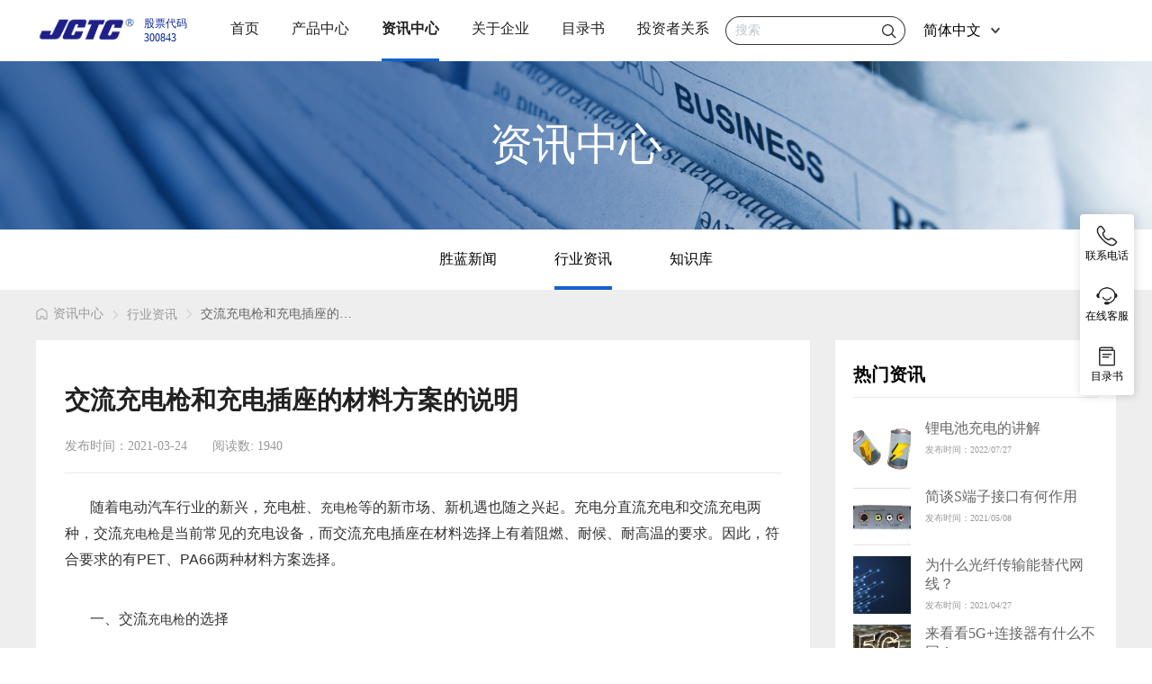

--- FILE ---
content_type: text/html; charset=utf-8
request_url: https://jctc.com.cn/information-detail/57.html
body_size: 24624
content:
<!doctype html>
<html data-n-head-ssr lang="zh-CN" data-n-head="%7B%22lang%22:%7B%22ssr%22:%22zh-CN%22%7D%7D">
  <head >
    <title>交流充电枪和充电插座的材料方案的说明</title><meta data-n-head="ssr" charset="utf-8"><meta data-n-head="ssr" name="viewport" content="width=device-width, initial-scale=1.0"><meta data-n-head="ssr" name="format-detection" content="telephone=no"><meta data-n-head="ssr" data-hid="og:image" property="og:image" content="https://jctc.com.cn/image/logo.png"><meta data-n-head="ssr" data-hid="description" name="description" content="随着电动汽车行业的新兴，充电桩、充电枪等的新市场、新机遇也随之兴起。充电分直流充电和交流充电两种，交流充电枪是当前常见的充电设备，而交流充电插座在材料选择上有着阻燃、耐候、耐高温的要求。因此，符合要求的有PET、PA66两种材料方案选择。"><meta data-n-head="ssr" data-hid="keywords" name="keywords" content="交流充电枪,充电桩"><base href="/"><link data-n-head="ssr" rel="icon" type="image/x-icon" href="/favicon.ico"><link rel="preload" href="/_nuxt/7b70b3c.js" as="script"><link rel="preload" href="/_nuxt/ea09852.js" as="script"><link rel="preload" href="/_nuxt/css/bd083a8.css" as="style"><link rel="preload" href="/_nuxt/363a577.js" as="script"><link rel="preload" href="/_nuxt/css/202b83a.css" as="style"><link rel="preload" href="/_nuxt/4a71ac1.js" as="script"><link rel="preload" href="/_nuxt/css/cb22a28.css" as="style"><link rel="preload" href="/_nuxt/86f98d1.js" as="script"><link rel="stylesheet" href="/_nuxt/css/bd083a8.css"><link rel="stylesheet" href="/_nuxt/css/202b83a.css"><link rel="stylesheet" href="/_nuxt/css/cb22a28.css">
  </head>
  <body >
    <div data-server-rendered="true" id="__nuxt"><!----><div id="__layout"><div data-fetch-key="0"><nav data-fetch-key="data-v-2461d520:0" class="nav_box" data-v-2461d520><div class="nav" data-v-2461d520><div class="logo" data-v-2461d520><a href="/" title="首页" class="nuxt-link-active" data-v-2461d520><img src="/_nuxt/img/logo_2.e627aee.png" alt="logo" data-v-2461d520></a> <div class="stock_id" data-v-2461d520><div data-v-2461d520>股票代码</div> <div data-v-2461d520>300843</div></div></div> <div class="tabbar" data-v-2461d520><a href="/home" title="首页" class="tab tab_a" data-v-2461d520>首页</a> <div class="tabbar_item" style="display:none;" data-v-2461d520><div class="item" style="height:400px;" data-v-2461d520></div> <div class="item" data-v-2461d520></div></div></div><div class="tabbar" data-v-2461d520><a href="/product" title="产品中心" class="tab tab_a" data-v-2461d520>产品中心</a> <div class="tabbar_item" style="display:none;" data-v-2461d520><div class="item" style="height:400px;" data-v-2461d520><a href="/product/first_235.html" title="线对板" class="item_left item_left_a item_left_active" data-v-2461d520>线对板</a><a href="/product/first_236.html" title="板对板 线对线" class="item_left item_left_a" data-v-2461d520>板对板 线对线</a><a href="/product/first_238.html" title="USB" class="item_left item_left_a" data-v-2461d520>USB</a><a href="/product/first_245.html" title="FFC FPC" class="item_left item_left_a" data-v-2461d520>FFC FPC</a><a href="/product/first_240.html" title="IO连接器" class="item_left item_left_a" data-v-2461d520>IO连接器</a><a href="/product/first_237.html" title="汽车 新能源" class="item_left item_left_a" data-v-2461d520>汽车 新能源</a><a href="/product/first_241.html" title="开关 电源 插座" class="item_left item_left_a" data-v-2461d520>开关 电源 插座</a><a href="/product/first_246.html" title="线束" class="item_left item_left_a" data-v-2461d520>线束</a><a href="/product/first_996.html" title="高速连接器" class="item_left item_left_a" data-v-2461d520>高速连接器</a></div> <div class="item" data-v-2461d520><div class="item_right" style="width:370px;display:;" data-v-2461d520><div style="margin-bottom: 8px; padding: 28px; border-bottom: 1px solid rgba(0, 0, 0, 0.08);" data-v-2461d520>线对板</div> <a href="/product/first_235&amp;second_248.html" title="线端" class="right_child" data-v-2461d520>线端</a><a href="/product/first_235&amp;second_948.html" title="LVDS" class="right_child" data-v-2461d520>LVDS</a><a href="/product/first_235&amp;second_247.html" title="Wafer 连接器" class="right_child" data-v-2461d520>Wafer 连接器</a><a href="/product/first_235&amp;second_249.html" title="简牛连接器" class="right_child" data-v-2461d520>简牛连接器</a></div><div class="item_right" style="width:370px;display:none;" data-v-2461d520><div style="margin-bottom: 8px; padding: 28px; border-bottom: 1px solid rgba(0, 0, 0, 0.08);" data-v-2461d520>板对板 线对线</div> <a href="/product/first_236&amp;second_252.html" title="排针连接器" class="right_child" data-v-2461d520>排针连接器</a><a href="/product/first_236&amp;second_251.html" title="板对板" class="right_child" data-v-2461d520>板对板</a><a href="/product/first_236&amp;second_254.html" title="线对线" class="right_child" data-v-2461d520>线对线</a></div><div class="item_right" style="width:370px;display:none;" data-v-2461d520><div style="margin-bottom: 8px; padding: 28px; border-bottom: 1px solid rgba(0, 0, 0, 0.08);" data-v-2461d520>USB</div> <a href="/product/first_238&amp;second_983.html" title="转接头" class="right_child" data-v-2461d520>转接头</a><a href="/product/first_238&amp;second_971.html" title="Micro USB" class="right_child" data-v-2461d520>Micro USB</a><a href="/product/first_238&amp;second_970.html" title="USB A TYPE/B TYPE" class="right_child" data-v-2461d520>USB A TYPE/B TYPE</a><a href="/product/first_238&amp;second_265.html" title="Type-C" class="right_child" data-v-2461d520>Type-C</a></div><div class="item_right" style="width:370px;display:none;" data-v-2461d520><div style="margin-bottom: 8px; padding: 28px; border-bottom: 1px solid rgba(0, 0, 0, 0.08);" data-v-2461d520>FFC FPC</div> <a href="/product/first_245&amp;second_372.html" title="FFC/FPC" class="right_child" data-v-2461d520>FFC/FPC</a></div><div class="item_right" style="width:370px;display:none;" data-v-2461d520><div style="margin-bottom: 8px; padding: 28px; border-bottom: 1px solid rgba(0, 0, 0, 0.08);" data-v-2461d520>IO连接器</div> <a href="/product/first_240&amp;second_663.html" title="RJ" class="right_child" data-v-2461d520>RJ</a><a href="/product/first_240&amp;second_994.html" title="HDMI" class="right_child" data-v-2461d520>HDMI</a></div><div class="item_right" style="width:370px;display:none;" data-v-2461d520><div style="margin-bottom: 8px; padding: 28px; border-bottom: 1px solid rgba(0, 0, 0, 0.08);" data-v-2461d520>汽车 新能源</div> <a href="/product/first_237&amp;second_815.html" title="充电枪" class="right_child" data-v-2461d520>充电枪</a><a href="/product/first_237&amp;second_816.html" title="充电座" class="right_child" data-v-2461d520>充电座</a><a href="/product/first_237&amp;second_257.html" title="充电桩" class="right_child" data-v-2461d520>充电桩</a><a href="/product/first_237&amp;second_261.html" title="储能连接器" class="right_child" data-v-2461d520>储能连接器</a><a href="/product/first_237&amp;second_263.html" title="铜排连接系列" class="right_child" data-v-2461d520>铜排连接系列</a><a href="/product/first_237&amp;second_264.html" title="PACK结构件" class="right_child" data-v-2461d520>PACK结构件</a></div><div class="item_right" style="width:370px;display:none;" data-v-2461d520><div style="margin-bottom: 8px; padding: 28px; border-bottom: 1px solid rgba(0, 0, 0, 0.08);" data-v-2461d520>开关 电源 插座</div> <a href="/product/first_241&amp;second_575.html" title="电源连接器" class="right_child" data-v-2461d520>电源连接器</a></div><div class="item_right" style="width:370px;display:none;" data-v-2461d520><div style="margin-bottom: 8px; padding: 28px; border-bottom: 1px solid rgba(0, 0, 0, 0.08);" data-v-2461d520>线束</div> <a href="/product/first_246&amp;second_528.html" title="USB数据线" class="right_child" data-v-2461d520>USB数据线</a><a href="/product/first_246&amp;second_532.html" title="通讯线束" class="right_child" data-v-2461d520>通讯线束</a><a href="/product/first_246&amp;second_800.html" title="电缆组件" class="right_child" data-v-2461d520>电缆组件</a></div><div class="item_right" style="width:370px;display:none;" data-v-2461d520><div style="margin-bottom: 8px; padding: 28px; border-bottom: 1px solid rgba(0, 0, 0, 0.08);" data-v-2461d520>高速连接器</div> <a href="/product/first_996&amp;second_1003.html" title="Slim SAS" class="right_child" data-v-2461d520>Slim SAS</a><a href="/product/first_996&amp;second_1002.html" title="SFP" class="right_child" data-v-2461d520>SFP</a><a href="/product/first_996&amp;second_1011.html" title="M2母座" class="right_child" data-v-2461d520>M2母座</a></div></div></div></div><div class="tabbar" data-v-2461d520><a href="/information.html" title="资讯中心" class="tab tab_a" data-v-2461d520>资讯中心</a> <div class="tabbar_item" style="display:none;" data-v-2461d520><div class="item" style="height:200px;" data-v-2461d520><a href="/information/0.html" title="胜蓝新闻" class="item_left item_left_a item_left_active" data-v-2461d520>胜蓝新闻</a><a href="/information/1.html" title="行业资讯" class="item_left item_left_a" data-v-2461d520>行业资讯</a><a href="/information/2.html" title="知识库" class="item_left item_left_a" data-v-2461d520>知识库</a></div> <div class="item" data-v-2461d520><div class="item_right" style="width:0;display:;" data-v-2461d520><div style="margin-bottom: 8px; padding: 28px; border-bottom: 1px solid rgba(0, 0, 0, 0.08);" data-v-2461d520>胜蓝新闻</div> </div><div class="item_right" style="width:0;display:none;" data-v-2461d520><div style="margin-bottom: 8px; padding: 28px; border-bottom: 1px solid rgba(0, 0, 0, 0.08);" data-v-2461d520>行业资讯</div> </div><div class="item_right" style="width:0;display:none;" data-v-2461d520><div style="margin-bottom: 8px; padding: 28px; border-bottom: 1px solid rgba(0, 0, 0, 0.08);" data-v-2461d520>知识库</div> </div></div></div></div><div class="tabbar" data-v-2461d520><a href="/enterprise/about" title="关于企业" class="tab tab_a" data-v-2461d520>关于企业</a> <div class="tabbar_item" style="display:none;" data-v-2461d520><div class="item" style="height:400px;" data-v-2461d520><a href="/enterprise/about.html" title="关于我们" class="item_left item_left_a item_left_active" data-v-2461d520>关于我们</a><a href="/enterprise/recruit.html" title="企业招聘" class="item_left item_left_a" data-v-2461d520>企业招聘</a></div> <div class="item" data-v-2461d520><div class="item_right" style="width:370px;display:;" data-v-2461d520><div style="margin-bottom: 8px; padding: 28px; border-bottom: 1px solid rgba(0, 0, 0, 0.08);" data-v-2461d520>关于我们</div> <a href="/enterprise/about/0.html" title="企业介绍" class="right_child" data-v-2461d520>企业介绍</a><a href="/enterprise/about/1.html" title="荣耀资质" class="right_child" data-v-2461d520>荣耀资质</a><a href="/enterprise/about/4.html" title="生产设备" class="right_child" data-v-2461d520>生产设备</a><a href="/enterprise/about/5.html" title="集团地址" class="right_child" data-v-2461d520>集团地址</a><a href="/enterprise/about/2.html" title="体系认证" class="right_child" data-v-2461d520>体系认证</a><a href="/enterprise/about/3.html" title="专利技术" class="right_child" data-v-2461d520>专利技术</a></div><div class="item_right" style="width:370px;display:none;" data-v-2461d520><div style="margin-bottom: 8px; padding: 28px; border-bottom: 1px solid rgba(0, 0, 0, 0.08);" data-v-2461d520>企业招聘</div> <a href="/enterprise/recruit/position=post.html" title="招聘岗位" class="right_child" data-v-2461d520>招聘岗位</a><a href="/enterprise/recruit/position=idea.html" title="人才理念" class="right_child" data-v-2461d520>人才理念</a><a href="/enterprise/recruit/position=welfare.html" title="薪资福利" class="right_child" data-v-2461d520>薪资福利</a></div></div></div></div><div class="tabbar" data-v-2461d520><a href="/bibliography.html" title="目录书" class="tab tab_a" data-v-2461d520>目录书</a> <div class="tabbar_item" style="display:none;" data-v-2461d520><div class="item" style="height:400px;" data-v-2461d520></div> <div class="item" data-v-2461d520></div></div></div><div class="tabbar" data-v-2461d520><a href="/enterprise/investor.html" title="投资者关系" class="tab tab_a" data-v-2461d520>投资者关系</a> <div class="tabbar_item" style="display:none;" data-v-2461d520><div class="item" style="height:200px;" data-v-2461d520><a href="/enterprise/investor.html" title="最新公告" class="item_left item_left_a item_left_active" data-v-2461d520>最新公告</a><a href="/enterprise/investor.html" title="股票信息" class="item_left item_left_a" data-v-2461d520>股票信息</a><a href="/enterprise/investor.html" title="投资者服务" class="item_left item_left_a" data-v-2461d520>投资者服务</a></div> <div class="item" data-v-2461d520><div class="item_right" style="width:0;display:;" data-v-2461d520><div style="margin-bottom: 8px; padding: 28px; border-bottom: 1px solid rgba(0, 0, 0, 0.08);" data-v-2461d520>最新公告</div> </div><div class="item_right" style="width:0;display:none;" data-v-2461d520><div style="margin-bottom: 8px; padding: 28px; border-bottom: 1px solid rgba(0, 0, 0, 0.08);" data-v-2461d520>股票信息</div> </div><div class="item_right" style="width:0;display:none;" data-v-2461d520><div style="margin-bottom: 8px; padding: 28px; border-bottom: 1px solid rgba(0, 0, 0, 0.08);" data-v-2461d520>投资者服务</div> </div></div></div></div> <div style="display: flex; align-items: center;flex:1;justify-content: end;" data-v-2461d520><div class="search" data-v-2461d520><div class="el-input" data-v-2461d520><!----><input type="text" autocomplete="off" placeholder="搜索" class="el-input__inner"><!----><!----><!----><!----></div> <img src="[data-uri]" alt="icon-search" data-v-2461d520></div> <div class="Language" data-v-2461d520><span style="cursor: pointer;user-select: none;" data-v-2461d520>简体中文</span> <img src="[data-uri]" id="Language" alt="icon-bottom" data-v-2461d520> <!----></div></div></div></nav> <div data-fetch-key="data-v-5399b2b8:0" class="information-page" data-v-5399b2b8 data-v-54cc800a><div class="information-banner" data-v-5399b2b8><div class="information-banner-title" data-v-5399b2b8>资讯中心</div> <img src="/_nuxt/img/information_banner.4f4b5b1.png" alt="资讯中心" data-v-5399b2b8></div> <div class="information-tabs" data-v-5399b2b8><ul data-v-5399b2b8><li data-v-5399b2b8><a href="/information/0.html" title="胜蓝新闻" data-v-5399b2b8>
          胜蓝新闻
        </a></li><li class="information-tabs__item_active" data-v-5399b2b8><a href="/information/1.html" title="行业资讯" data-v-5399b2b8>
          行业资讯
        </a></li><li data-v-5399b2b8><a href="/information/2.html" title="知识库" data-v-5399b2b8>
          知识库
        </a></li></ul></div> <div class="information-breadcrumb" data-v-5399b2b8><div aria-label="Breadcrumb" role="navigation" class="el-breadcrumb" data-v-54cc800a><span class="el-breadcrumb__item" data-v-54cc800a><span role="link" class="el-breadcrumb__inner is-link"><span style="display:inline-flex;align-items:center;" data-v-54cc800a><img src="[data-uri]" alt="home" class="common-icon-home" data-v-54cc800a> <span data-v-54cc800a>资讯中心</span></span></span><span role="presentation" class="el-breadcrumb__separator"></span></span> <span class="el-breadcrumb__item" data-v-54cc800a><span role="link" class="el-breadcrumb__inner is-link">行业资讯</span><span role="presentation" class="el-breadcrumb__separator"></span></span> <span class="el-breadcrumb__item" data-v-54cc800a><span role="link" class="el-breadcrumb__inner"><div class="information-breadcrumd__item_last" data-v-54cc800a>
          交流充电枪和充电插座的材料方案的说明
        </div></span><span role="presentation" class="el-breadcrumb__separator"></span></span></div></div> <div class="information-box" data-v-5399b2b8><section data-v-5399b2b8><article class="information-detail" data-v-5399b2b8 data-v-54cc800a><header data-v-5399b2b8 data-v-54cc800a><h1 data-v-5399b2b8 data-v-54cc800a>交流充电枪和充电插座的材料方案的说明</h1> <div data-v-5399b2b8 data-v-54cc800a><span data-v-5399b2b8 data-v-54cc800a>发布时间：2021-03-24</span> <span data-v-5399b2b8 data-v-54cc800a>阅读数: 1940</span></div></header> <section class="information-detail_content" data-v-5399b2b8 data-v-54cc800a><p><melo-data data-src="{"mainAtext":"{\"atext\":{\"attribs\":\"*0*1*2*3+3b*4*0+1*0*1*2*3+a*4*0+1*0*1*2*3+12*4*0+1*0*1*2*3+i*4*0+1*0*1*2*3+13*4*0+1*0*1*2*3+f*4*0+1*0*1*2*3+z*4*0+1*0*1*2*3+p*4*0*1*2*3+1*0*1*2*3+o*4*0*1*2*3+1\",\"text\":\"随着电动汽车行业的新兴，充电桩、充电枪等的新市场、新机遇也随之兴起。充电分直流充电和交流充电两种，交流充电枪是当前常见的充电设备，而交流充电插座在材料选择上有着阻燃、耐候、耐高温的要求。因此，符合要求的有PET、PA66两种材料方案选择。\\n一、交流充电枪的选择\\n1、高CTI(漏电起痕指数):400GTI≥250V，确保不漏电，电力安全。\\n2、优异的耐候性，可长期在室外使用。\\n3、超强的耐低温韧性(-40℃可保持良好的冲击性)，可用于国内大多数气候环境。\\n4、优质的加工性能，加工方便；\\n5、足够满足各种颜色的配制要求，让充电枪外壳具有多样化和个性化的外观。\\n6、材料经ROHS认证，UL黄卡认证，CQC认证。\\n（例如下图，胜蓝科技制造的充电枪，符合以上要求）\\n\"},\"apool\":{\"numToAttrib\":{\"0\":[\"author\",\"p.144115232069755591\"],\"1\":[\"font-family\",\"\\\"-apple-system\\\",\\\"Helvetica Neue\\\",Helvetica,\\\"PingFang SC\\\",\\\"Microsoft YaHei\\\",\\\"Source Han Sans SC\\\",\\\"Noto Sans CJK SC\\\",\\\"WenQuanYi Micro Hei\\\",sans-serif\"],\"2\":[\"font-size\",\"11pt\"],\"3\":[\"color\",\"#333333\"],\"4\":[\"snapToGrid\",\"1\"]},\"nextNum\":5}}","storyAtexts":[],"srcGlobalPadId":"300000000$HdwsClflBdUH"}" data-version="2.1.0"></melo-data></p><div><div class="document"><p style="text-indent:2em;line-height:2em;margin-top:4px;margin-bottom:4px;"><span style="color:#333333;background-image:initial;background-position:initial;background-size:initial;background-repeat:initial;background-attachment:initial;background-origin:initial;background-clip:initial;letter-spacing:0px;vertical-align:baseline;font-family:arial, helvetica, sans-serif;font-size:16px;">随着电动汽车行业的新兴，充电桩、<strong>充电枪</strong>等的新市场、新机遇也随之兴起。充电分直流充电和交流充电两种，交流<strong>充电枪</strong>是当前常见的充电设备，而交流充电插座在材料选择上有着阻燃、耐候、耐高温的要求。因此，符合要求的有PET、PA66两种材料方案选择。</span><span style="font-size:15px;font-family:-apple-system, "helvetica neue", helvetica, "pingfang sc", "microsoft yahei", "source han sans sc", "noto sans cjk sc", "wenquanyi micro hei", sans-serif;color:#333333;background-image:initial;background-position:initial;background-size:initial;background-repeat:initial;background-attachment:initial;background-origin:initial;background-clip:initial;letter-spacing:0px;vertical-align:baseline;"></span></p><p style="text-indent:2em;line-height:2em;margin-top:4px;margin-bottom:4px;"><span style="color:#333333;background-image:initial;background-position:initial;background-size:initial;background-repeat:initial;background-attachment:initial;background-origin:initial;background-clip:initial;letter-spacing:0px;vertical-align:baseline;font-family:arial, helvetica, sans-serif;font-size:16px;"><br /></span></p><p style="text-indent:2em;line-height:2em;margin-top:4px;margin-bottom:4px;"><span style="color:#333333;background-image:initial;background-position:initial;background-size:initial;background-repeat:initial;background-attachment:initial;background-origin:initial;background-clip:initial;letter-spacing:0px;vertical-align:baseline;font-family:arial, helvetica, sans-serif;font-size:16px;">一、交流<strong>充电枪</strong>的选择</span><span style="font-size:15px;font-family:-apple-system, "helvetica neue", helvetica, "pingfang sc", "microsoft yahei", "source han sans sc", "noto sans cjk sc", "wenquanyi micro hei", sans-serif;color:#333333;background-image:initial;background-position:initial;background-size:initial;background-repeat:initial;background-attachment:initial;background-origin:initial;background-clip:initial;letter-spacing:0px;vertical-align:baseline;"></span></p><p style="text-indent:2em;line-height:2em;margin-top:4px;margin-bottom:4px;"><span style="color:#333333;background-image:initial;background-position:initial;background-size:initial;background-repeat:initial;background-attachment:initial;background-origin:initial;background-clip:initial;letter-spacing:0px;vertical-align:baseline;font-family:arial, helvetica, sans-serif;font-size:16px;"><br /></span></p><p style="text-indent:2em;line-height:2em;margin-top:4px;margin-bottom:4px;"><span style="color:#333333;background-image:initial;background-position:initial;background-size:initial;background-repeat:initial;background-attachment:initial;background-origin:initial;background-clip:initial;letter-spacing:0px;vertical-align:baseline;font-family:arial, helvetica, sans-serif;font-size:16px;">1、高CTI(漏电起痕指数):400GTI≥250V，确保不漏电，电力安全。</span><span style="font-size:15px;font-family:-apple-system, "helvetica neue", helvetica, "pingfang sc", "microsoft yahei", "source han sans sc", "noto sans cjk sc", "wenquanyi micro hei", sans-serif;color:#333333;background-image:initial;background-position:initial;background-size:initial;background-repeat:initial;background-attachment:initial;background-origin:initial;background-clip:initial;letter-spacing:0px;vertical-align:baseline;"></span></p><p style="text-indent:2em;line-height:2em;margin-top:4px;margin-bottom:4px;"><span style="color:#333333;background-image:initial;background-position:initial;background-size:initial;background-repeat:initial;background-attachment:initial;background-origin:initial;background-clip:initial;letter-spacing:0px;vertical-align:baseline;font-family:arial, helvetica, sans-serif;font-size:16px;"><br /></span></p><p style="text-indent:2em;line-height:2em;margin-top:4px;margin-bottom:4px;"><span style="color:#333333;background-image:initial;background-position:initial;background-size:initial;background-repeat:initial;background-attachment:initial;background-origin:initial;background-clip:initial;letter-spacing:0px;vertical-align:baseline;font-family:arial, helvetica, sans-serif;font-size:16px;">2、优异的耐候性，可长期在室外使用。</span><span style="font-size:15px;font-family:-apple-system, "helvetica neue", helvetica, "pingfang sc", "microsoft yahei", "source han sans sc", "noto sans cjk sc", "wenquanyi micro hei", sans-serif;color:#333333;background-image:initial;background-position:initial;background-size:initial;background-repeat:initial;background-attachment:initial;background-origin:initial;background-clip:initial;letter-spacing:0px;vertical-align:baseline;"></span></p><p style="text-indent:2em;line-height:2em;margin-top:4px;margin-bottom:4px;"><span style="color:#333333;background-image:initial;background-position:initial;background-size:initial;background-repeat:initial;background-attachment:initial;background-origin:initial;background-clip:initial;letter-spacing:0px;vertical-align:baseline;font-family:arial, helvetica, sans-serif;font-size:16px;"><br /></span></p><p style="text-indent:2em;line-height:2em;margin-top:4px;margin-bottom:4px;"><span style="color:#333333;background-image:initial;background-position:initial;background-size:initial;background-repeat:initial;background-attachment:initial;background-origin:initial;background-clip:initial;letter-spacing:0px;vertical-align:baseline;font-family:arial, helvetica, sans-serif;font-size:16px;">3、超强的耐低温韧性(-40℃可保持良好的冲击性)，可用于国内大多数气候环境。</span><span style="font-size:15px;font-family:-apple-system, "helvetica neue", helvetica, "pingfang sc", "microsoft yahei", "source han sans sc", "noto sans cjk sc", "wenquanyi micro hei", sans-serif;color:#333333;background-image:initial;background-position:initial;background-size:initial;background-repeat:initial;background-attachment:initial;background-origin:initial;background-clip:initial;letter-spacing:0px;vertical-align:baseline;"></span></p><p style="text-indent:2em;line-height:2em;margin-top:4px;margin-bottom:4px;"><span style="color:#333333;background-image:initial;background-position:initial;background-size:initial;background-repeat:initial;background-attachment:initial;background-origin:initial;background-clip:initial;letter-spacing:0px;vertical-align:baseline;font-family:arial, helvetica, sans-serif;font-size:16px;"><br /></span></p><p style="text-indent:2em;line-height:2em;margin-top:4px;margin-bottom:4px;"><span style="color:#333333;background-image:initial;background-position:initial;background-size:initial;background-repeat:initial;background-attachment:initial;background-origin:initial;background-clip:initial;letter-spacing:0px;vertical-align:baseline;font-family:arial, helvetica, sans-serif;font-size:16px;">4、优质的加工性能，加工方便；</span><span style="font-size:15px;font-family:-apple-system, "helvetica neue", helvetica, "pingfang sc", "microsoft yahei", "source han sans sc", "noto sans cjk sc", "wenquanyi micro hei", sans-serif;color:#333333;background-image:initial;background-position:initial;background-size:initial;background-repeat:initial;background-attachment:initial;background-origin:initial;background-clip:initial;letter-spacing:0px;vertical-align:baseline;"></span></p><p style="text-indent:2em;line-height:2em;margin-top:4px;margin-bottom:4px;"><span style="color:#333333;background-image:initial;background-position:initial;background-size:initial;background-repeat:initial;background-attachment:initial;background-origin:initial;background-clip:initial;letter-spacing:0px;vertical-align:baseline;font-family:arial, helvetica, sans-serif;font-size:16px;"><br /></span></p><p style="text-indent:2em;line-height:2em;margin-top:4px;margin-bottom:4px;"><span style="color:#333333;background-image:initial;background-position:initial;background-size:initial;background-repeat:initial;background-attachment:initial;background-origin:initial;background-clip:initial;letter-spacing:0px;vertical-align:baseline;font-family:arial, helvetica, sans-serif;font-size:16px;">5、足够满足各种颜色的配制要求，让充电枪外壳具有多样化和个性化的外观。</span><span style="font-size:15px;font-family:-apple-system, "helvetica neue", helvetica, "pingfang sc", "microsoft yahei", "source han sans sc", "noto sans cjk sc", "wenquanyi micro hei", sans-serif;color:#333333;background-image:initial;background-position:initial;background-size:initial;background-repeat:initial;background-attachment:initial;background-origin:initial;background-clip:initial;letter-spacing:0px;vertical-align:baseline;"></span></p><p style="text-indent:2em;line-height:2em;margin-top:4px;margin-bottom:4px;"><span style="color:#333333;background-image:initial;background-position:initial;background-size:initial;background-repeat:initial;background-attachment:initial;background-origin:initial;background-clip:initial;letter-spacing:0px;vertical-align:baseline;font-family:arial, helvetica, sans-serif;font-size:16px;"><br /></span></p><p style="text-indent:2em;line-height:2em;margin-top:4px;margin-bottom:4px;"><span style="color:#333333;background-image:initial;background-position:initial;background-size:initial;background-repeat:initial;background-attachment:initial;background-origin:initial;background-clip:initial;letter-spacing:0px;vertical-align:baseline;font-family:arial, helvetica, sans-serif;font-size:16px;">6、材料经ROHS认证，UL黄卡认证，CQC认证。</span></p></div></div><p style="text-align:center"><img src="https://images.jctc.com.cn/uploadfiles/image/202102/122.png" width="400" height="400" title="品牌：胜蓝" border="0" hspace="0" vspace="0" style="width:400px;height:400px;" /></p><p><br /></p><p><melo-data data-src="{"mainAtext":"{\"atext\":{\"attribs\":\"*0*1*2*3+h*4*0+1*0*1*2*3+g*4*0+1*0*1*2*3+j*4*0+1*0*1*2*3+2*4*0+1*0*1*2*3+n*4*0+1*0*1*2*3+11*4*0+1*0*1*2*3+y*4*0+1*0*1*2*3+u*4*0+1*0*1*2*3+i*4*0+1*0*1*2*3+r*4*0+1*0*1*2*3+g*4*0+1*0*1*2*3+j*4*0+1\",\"text\":\"二、交流充电枪充电插座的材料方案。\\n方案1:聚酯（PET）材料方案。\\n材料号：聚酯FR1300(selon)\\n注：\\n1.先查看材料是否通过RoHS和UL黄卡认证。\\n2、(IEC60695-2-13)GWIT温度：(0.35毫米)900℃。\\n3、(IEC60695-2-12)GWFI(0.35毫米)960℃。\\n4、(CTI/UL等级3)CTI:250VCTI≥175V。\\n5、长期使用温度RTI值：155℃。\\n6、阻燃UL94-V0-0.8毫米(1.6毫米5毫米)\\n7、尺寸稳定性好，加工性能优异。\\n8、高强度，能满足各种颜色的配色要求。\\n\"},\"apool\":{\"numToAttrib\":{\"0\":[\"author\",\"p.144115232069755591\"],\"1\":[\"font-family\",\"\\\"-apple-system\\\",\\\"Helvetica Neue\\\",Helvetica,\\\"PingFang SC\\\",\\\"Microsoft YaHei\\\",\\\"Source Han Sans SC\\\",\\\"Noto Sans CJK SC\\\",\\\"WenQuanYi Micro Hei\\\",sans-serif\"],\"2\":[\"font-size\",\"11pt\"],\"3\":[\"color\",\"#333333\"],\"4\":[\"snapToGrid\",\"1\"]},\"nextNum\":5}}","storyAtexts":[],"srcGlobalPadId":"300000000$HdwsClflBdUH"}" data-version="2.1.0"></melo-data></p><div><div class="document"><p style="text-indent:2em;line-height:2em;margin-top:4px;margin-bottom:4px;"><span style="color:#333333;background-image:initial;background-position:initial;background-size:initial;background-repeat:initial;background-attachment:initial;background-origin:initial;background-clip:initial;letter-spacing:0px;vertical-align:baseline;font-family:arial, helvetica, sans-serif;font-size:16px;">二、交流<a href="http://jctc.com.cn/chanpinzhongxin.html" target="_blank"><strong>充电枪</strong></a>充电插座的材料方案。</span><span style="font-size:15px;font-family:-apple-system, "helvetica neue", helvetica, "pingfang sc", "microsoft yahei", "source han sans sc", "noto sans cjk sc", "wenquanyi micro hei", sans-serif;color:#333333;background-image:initial;background-position:initial;background-size:initial;background-repeat:initial;background-attachment:initial;background-origin:initial;background-clip:initial;letter-spacing:0px;vertical-align:baseline;"></span></p><p style="text-indent:2em;line-height:2em;margin-top:4px;margin-bottom:4px;"><span style="color:#333333;background-image:initial;background-position:initial;background-size:initial;background-repeat:initial;background-attachment:initial;background-origin:initial;background-clip:initial;letter-spacing:0px;vertical-align:baseline;font-family:arial, helvetica, sans-serif;font-size:16px;"><br /></span></p><p style="text-indent:2em;line-height:2em;margin-top:4px;margin-bottom:4px;"><span style="color:#333333;background-image:initial;background-position:initial;background-size:initial;background-repeat:initial;background-attachment:initial;background-origin:initial;background-clip:initial;letter-spacing:0px;vertical-align:baseline;font-family:arial, helvetica, sans-serif;font-size:16px;">方案1:聚酯（PET）材料方案。</span><span style="font-size:15px;font-family:-apple-system, "helvetica neue", helvetica, "pingfang sc", "microsoft yahei", "source han sans sc", "noto sans cjk sc", "wenquanyi micro hei", sans-serif;color:#333333;background-image:initial;background-position:initial;background-size:initial;background-repeat:initial;background-attachment:initial;background-origin:initial;background-clip:initial;letter-spacing:0px;vertical-align:baseline;"></span></p><p style="text-indent:2em;line-height:2em;margin-top:4px;margin-bottom:4px;"><span style="color:#333333;background-image:initial;background-position:initial;background-size:initial;background-repeat:initial;background-attachment:initial;background-origin:initial;background-clip:initial;letter-spacing:0px;vertical-align:baseline;font-family:arial, helvetica, sans-serif;font-size:16px;"><br /></span></p><p style="text-indent:2em;line-height:2em;margin-top:4px;margin-bottom:4px;"><span style="color:#333333;background-image:initial;background-position:initial;background-size:initial;background-repeat:initial;background-attachment:initial;background-origin:initial;background-clip:initial;letter-spacing:0px;vertical-align:baseline;font-family:arial, helvetica, sans-serif;font-size:16px;">材料号：聚酯FR1300(selon)</span><span style="font-size:15px;font-family:-apple-system, "helvetica neue", helvetica, "pingfang sc", "microsoft yahei", "source han sans sc", "noto sans cjk sc", "wenquanyi micro hei", sans-serif;color:#333333;background-image:initial;background-position:initial;background-size:initial;background-repeat:initial;background-attachment:initial;background-origin:initial;background-clip:initial;letter-spacing:0px;vertical-align:baseline;"></span></p><p style="text-indent:2em;line-height:2em;margin-top:4px;margin-bottom:4px;"><span style="color:#333333;background-image:initial;background-position:initial;background-size:initial;background-repeat:initial;background-attachment:initial;background-origin:initial;background-clip:initial;letter-spacing:0px;vertical-align:baseline;font-family:arial, helvetica, sans-serif;font-size:16px;"><br /></span></p><p style="text-indent:2em;line-height:2em;margin-top:4px;margin-bottom:4px;"><span style="color:#333333;background-image:initial;background-position:initial;background-size:initial;background-repeat:initial;background-attachment:initial;background-origin:initial;background-clip:initial;letter-spacing:0px;vertical-align:baseline;font-family:arial, helvetica, sans-serif;font-size:16px;">注：</span><span style="font-size:15px;font-family:-apple-system, "helvetica neue", helvetica, "pingfang sc", "microsoft yahei", "source han sans sc", "noto sans cjk sc", "wenquanyi micro hei", sans-serif;color:#333333;background-image:initial;background-position:initial;background-size:initial;background-repeat:initial;background-attachment:initial;background-origin:initial;background-clip:initial;letter-spacing:0px;vertical-align:baseline;"></span></p><p style="text-indent:2em;line-height:2em;margin-top:4px;margin-bottom:4px;"><span style="color:#333333;background-image:initial;background-position:initial;background-size:initial;background-repeat:initial;background-attachment:initial;background-origin:initial;background-clip:initial;letter-spacing:0px;vertical-align:baseline;font-family:arial, helvetica, sans-serif;font-size:16px;"><br /></span></p><p style="text-indent:2em;line-height:2em;margin-top:4px;margin-bottom:4px;"><span style="color:#333333;background-image:initial;background-position:initial;background-size:initial;background-repeat:initial;background-attachment:initial;background-origin:initial;background-clip:initial;letter-spacing:0px;vertical-align:baseline;font-family:arial, helvetica, sans-serif;font-size:16px;">1.先查看材料是否通过RoHS和UL黄卡认证。</span><span style="font-size:15px;font-family:-apple-system, "helvetica neue", helvetica, "pingfang sc", "microsoft yahei", "source han sans sc", "noto sans cjk sc", "wenquanyi micro hei", sans-serif;color:#333333;background-image:initial;background-position:initial;background-size:initial;background-repeat:initial;background-attachment:initial;background-origin:initial;background-clip:initial;letter-spacing:0px;vertical-align:baseline;"></span></p><p style="text-indent:2em;line-height:2em;margin-top:4px;margin-bottom:4px;"><span style="color:#333333;background-image:initial;background-position:initial;background-size:initial;background-repeat:initial;background-attachment:initial;background-origin:initial;background-clip:initial;letter-spacing:0px;vertical-align:baseline;font-family:arial, helvetica, sans-serif;font-size:16px;"><br /></span></p><p style="text-indent:2em;line-height:2em;margin-top:4px;margin-bottom:4px;"><span style="color:#333333;background-image:initial;background-position:initial;background-size:initial;background-repeat:initial;background-attachment:initial;background-origin:initial;background-clip:initial;letter-spacing:0px;vertical-align:baseline;font-family:arial, helvetica, sans-serif;font-size:16px;">2、(IEC60695-2-13)GWIT温度：(0.35毫米)900℃。</span><span style="font-size:15px;font-family:-apple-system, "helvetica neue", helvetica, "pingfang sc", "microsoft yahei", "source han sans sc", "noto sans cjk sc", "wenquanyi micro hei", sans-serif;color:#333333;background-image:initial;background-position:initial;background-size:initial;background-repeat:initial;background-attachment:initial;background-origin:initial;background-clip:initial;letter-spacing:0px;vertical-align:baseline;"></span></p><p style="text-indent:2em;line-height:2em;margin-top:4px;margin-bottom:4px;"><span style="color:#333333;background-image:initial;background-position:initial;background-size:initial;background-repeat:initial;background-attachment:initial;background-origin:initial;background-clip:initial;letter-spacing:0px;vertical-align:baseline;font-family:arial, helvetica, sans-serif;font-size:16px;"><br /></span></p><p style="text-indent:2em;line-height:2em;margin-top:4px;margin-bottom:4px;"><span style="color:#333333;background-image:initial;background-position:initial;background-size:initial;background-repeat:initial;background-attachment:initial;background-origin:initial;background-clip:initial;letter-spacing:0px;vertical-align:baseline;font-family:arial, helvetica, sans-serif;font-size:16px;">3、(IEC60695-2-12)GWFI(0.35毫米)960℃。</span><span style="font-size:15px;font-family:-apple-system, "helvetica neue", helvetica, "pingfang sc", "microsoft yahei", "source han sans sc", "noto sans cjk sc", "wenquanyi micro hei", sans-serif;color:#333333;background-image:initial;background-position:initial;background-size:initial;background-repeat:initial;background-attachment:initial;background-origin:initial;background-clip:initial;letter-spacing:0px;vertical-align:baseline;"></span></p><p style="text-indent:2em;line-height:2em;margin-top:4px;margin-bottom:4px;"><span style="color:#333333;background-image:initial;background-position:initial;background-size:initial;background-repeat:initial;background-attachment:initial;background-origin:initial;background-clip:initial;letter-spacing:0px;vertical-align:baseline;font-family:arial, helvetica, sans-serif;font-size:16px;"><br /></span></p><p style="text-indent:2em;line-height:2em;margin-top:4px;margin-bottom:4px;"><span style="color:#333333;background-image:initial;background-position:initial;background-size:initial;background-repeat:initial;background-attachment:initial;background-origin:initial;background-clip:initial;letter-spacing:0px;vertical-align:baseline;font-family:arial, helvetica, sans-serif;font-size:16px;">4、(CTI/UL等级3)CTI:250VCTI≥175V。</span><span style="font-size:15px;font-family:-apple-system, "helvetica neue", helvetica, "pingfang sc", "microsoft yahei", "source han sans sc", "noto sans cjk sc", "wenquanyi micro hei", sans-serif;color:#333333;background-image:initial;background-position:initial;background-size:initial;background-repeat:initial;background-attachment:initial;background-origin:initial;background-clip:initial;letter-spacing:0px;vertical-align:baseline;"></span></p><p style="text-indent:2em;line-height:2em;margin-top:4px;margin-bottom:4px;"><span style="color:#333333;background-image:initial;background-position:initial;background-size:initial;background-repeat:initial;background-attachment:initial;background-origin:initial;background-clip:initial;letter-spacing:0px;vertical-align:baseline;font-family:arial, helvetica, sans-serif;font-size:16px;"><br /></span></p><p style="text-indent:2em;line-height:2em;margin-top:4px;margin-bottom:4px;"><span style="color:#333333;background-image:initial;background-position:initial;background-size:initial;background-repeat:initial;background-attachment:initial;background-origin:initial;background-clip:initial;letter-spacing:0px;vertical-align:baseline;font-family:arial, helvetica, sans-serif;font-size:16px;">5、长期使用温度RTI值：155℃。</span><span style="font-size:15px;font-family:-apple-system, "helvetica neue", helvetica, "pingfang sc", "microsoft yahei", "source han sans sc", "noto sans cjk sc", "wenquanyi micro hei", sans-serif;color:#333333;background-image:initial;background-position:initial;background-size:initial;background-repeat:initial;background-attachment:initial;background-origin:initial;background-clip:initial;letter-spacing:0px;vertical-align:baseline;"></span></p><p style="text-indent:2em;line-height:2em;margin-top:4px;margin-bottom:4px;"><span style="color:#333333;background-image:initial;background-position:initial;background-size:initial;background-repeat:initial;background-attachment:initial;background-origin:initial;background-clip:initial;letter-spacing:0px;vertical-align:baseline;font-family:arial, helvetica, sans-serif;font-size:16px;"><br /></span></p><p style="text-indent:2em;line-height:2em;margin-top:4px;margin-bottom:4px;"><span style="color:#333333;background-image:initial;background-position:initial;background-size:initial;background-repeat:initial;background-attachment:initial;background-origin:initial;background-clip:initial;letter-spacing:0px;vertical-align:baseline;font-family:arial, helvetica, sans-serif;font-size:16px;">6、阻燃UL94-V0-0.8毫米(1.6毫米5毫米)</span><span style="font-size:15px;font-family:-apple-system, "helvetica neue", helvetica, "pingfang sc", "microsoft yahei", "source han sans sc", "noto sans cjk sc", "wenquanyi micro hei", sans-serif;color:#333333;background-image:initial;background-position:initial;background-size:initial;background-repeat:initial;background-attachment:initial;background-origin:initial;background-clip:initial;letter-spacing:0px;vertical-align:baseline;"></span></p><p style="text-indent:2em;line-height:2em;margin-top:4px;margin-bottom:4px;"><span style="color:#333333;background-image:initial;background-position:initial;background-size:initial;background-repeat:initial;background-attachment:initial;background-origin:initial;background-clip:initial;letter-spacing:0px;vertical-align:baseline;font-family:arial, helvetica, sans-serif;font-size:16px;"><br /></span></p><p style="text-indent:2em;line-height:2em;margin-top:4px;margin-bottom:4px;"><span style="color:#333333;background-image:initial;background-position:initial;background-size:initial;background-repeat:initial;background-attachment:initial;background-origin:initial;background-clip:initial;letter-spacing:0px;vertical-align:baseline;font-family:arial, helvetica, sans-serif;font-size:16px;">7、尺寸稳定性好，加工性能优异。</span><span style="font-size:15px;font-family:-apple-system, "helvetica neue", helvetica, "pingfang sc", "microsoft yahei", "source han sans sc", "noto sans cjk sc", "wenquanyi micro hei", sans-serif;color:#333333;background-image:initial;background-position:initial;background-size:initial;background-repeat:initial;background-attachment:initial;background-origin:initial;background-clip:initial;letter-spacing:0px;vertical-align:baseline;"></span></p><p style="text-indent:2em;line-height:2em;margin-top:4px;margin-bottom:4px;"><span style="color:#333333;background-image:initial;background-position:initial;background-size:initial;background-repeat:initial;background-attachment:initial;background-origin:initial;background-clip:initial;letter-spacing:0px;vertical-align:baseline;font-family:arial, helvetica, sans-serif;font-size:16px;"><br /></span></p><p style="text-indent:2em;line-height:2em;margin-top:4px;margin-bottom:4px;"><span style="color:#333333;background-image:initial;background-position:initial;background-size:initial;background-repeat:initial;background-attachment:initial;background-origin:initial;background-clip:initial;letter-spacing:0px;vertical-align:baseline;font-family:arial, helvetica, sans-serif;font-size:16px;">8、高强度，能满足各种颜色的配色要求。</span><span style="font-size:15px;font-family:-apple-system, "helvetica neue", helvetica, "pingfang sc", "microsoft yahei", "source han sans sc", "noto sans cjk sc", "wenquanyi micro hei", sans-serif;color:#333333;background-image:initial;background-position:initial;background-size:initial;background-repeat:initial;background-attachment:initial;background-origin:initial;background-clip:initial;letter-spacing:0px;vertical-align:baseline;"></span></p></div></div><p style="text-align:center"><img src="https://images.jctc.com.cn/uploadfiles/image/202102/115.png" width="300" height="300" title="品牌：胜蓝" border="0" hspace="0" vspace="0" style="width:300px;height:300px;" /></p><p><melo-data data-src="{"mainAtext":"{\"atext\":{\"attribs\":\"*0*1*2*3+d*4*0+1*0*1*2*3+p*4*0+1*0*1*2*3+2*4*0+1*0*1*2*3+l*4*0+1*0*1*2*3+10*4*0+1*0*1*2*3+x*4*0+1*0*1*2*3+l*4*0+1*0*1*2*3+k*4*0+1*0*1*2*3+a*4*0+1*0*1*2*3+8*4*0+1*4*0*1*2*3+1*0*1*2*3+e*4*0+1*0*1*2*3+i*4*0+1*0*1*2*3+i*4*0+1*0*1*2*3+w*4*0+1*0*1*2*3+19*4*0+1*0*1*2*3+d*4*0+1*0*1*2*3+11*4*0+1*0*1*2*3+c*4*0+1*0*1*2*3+j*4*0+1*0*1*2*3+e*4*0+1*0*1*2*3+27*5*6*0*1*2*3+2\",\"text\":\"方案2:PA66材料方案。\\nPA66材料号:PA66FR2400(selon)\\n注：\\n1、先查看材料是否通过RoHS,UL认证。\\n2、(IEC60695-2-13)GWIT温度：(3.0毫米)850℃。\\n3、(IEC60695-2-12)GWFI(0.4毫米)960℃。\\n4、CTI(漏电起痕指数)600VCTI。\\n5、无卤阻燃UL94-V0-0.4毫米。\\n6、耐高温，强度高；\\n7、热稳定性好。\\n\\n三、使用交流充电枪的注意事项\\n1、注意充电功率:电流和电压的信息。\\n2、注意通讯协议：是4线制还是5线制\\n3、注意保护等级:充电桩电缆与桩体间、挂枪角度是否符合排水原理。\\n4、注意外形尺寸:充电枪的轮廓尺寸要完全符合最新国家标准尺寸(多数企业存在互换尺寸问题)。\\n5、注意充电枪的归位结构。\\n6、若没人监守，还应考虑充电枪的归位检测，充电枪的锁定装置，不可随意接触。\\n7、注意电缆的使用寿命。\\n8、注意充电枪的材料是否可以在户外使用\\n9、注意充电电缆的外径尺寸。\\n综上所诉，交流充电枪的材料是要求可以在室外使用，所以材料要具有以下特点:耐候性、耐高低温性、抗氧化性、抗紫外线性、抗风雨性、防火性、耐汽油接触性和用电安全性。\\n\\n\"},\"apool\":{\"numToAttrib\":{\"0\":[\"author\",\"p.144115232069755591\"],\"1\":[\"font-family\",\"\\\"-apple-system\\\",\\\"Helvetica Neue\\\",Helvetica,\\\"PingFang SC\\\",\\\"Microsoft YaHei\\\",\\\"Source Han Sans SC\\\",\\\"Noto Sans CJK SC\\\",\\\"WenQuanYi Micro Hei\\\",sans-serif\"],\"2\":[\"font-size\",\"11pt\"],\"3\":[\"color\",\"#333333\"],\"4\":[\"snapToGrid\",\"1\"],\"5\":[\"textalign\",\"left\"],\"6\":[\"pap-stylesheet-name\",\"normal\"]},\"nextNum\":7}}","storyAtexts":[],"srcGlobalPadId":"300000000$HdwsClflBdUH"}" data-version="2.1.0"></melo-data></p><div><div class="document"><p style="text-indent:2em;line-height:2em;margin-top:4px;margin-bottom:4px;"><span style="color:#333333;background-image:initial;background-position:initial;background-size:initial;background-repeat:initial;background-attachment:initial;background-origin:initial;background-clip:initial;letter-spacing:0px;vertical-align:baseline;font-size:16px;font-family:arial, helvetica, sans-serif;">方案2:PA66材料方案。</span><span style="font-size:15px;font-family:-apple-system, "helvetica neue", helvetica, "pingfang sc", "microsoft yahei", "source han sans sc", "noto sans cjk sc", "wenquanyi micro hei", sans-serif;color:#333333;background-image:initial;background-position:initial;background-size:initial;background-repeat:initial;background-attachment:initial;background-origin:initial;background-clip:initial;letter-spacing:0px;vertical-align:baseline;"></span></p><p style="text-indent:2em;line-height:2em;margin-top:4px;margin-bottom:4px;"><span style="color:#333333;background-image:initial;background-position:initial;background-size:initial;background-repeat:initial;background-attachment:initial;background-origin:initial;background-clip:initial;letter-spacing:0px;vertical-align:baseline;font-size:16px;font-family:arial, helvetica, sans-serif;"><br /></span></p><p style="text-indent:2em;line-height:2em;margin-top:4px;margin-bottom:4px;"><span style="color:#333333;background-image:initial;background-position:initial;background-size:initial;background-repeat:initial;background-attachment:initial;background-origin:initial;background-clip:initial;letter-spacing:0px;vertical-align:baseline;font-size:16px;font-family:arial, helvetica, sans-serif;">PA66材料号:PA66FR2400(selon)</span><span style="font-size:15px;font-family:-apple-system, "helvetica neue", helvetica, "pingfang sc", "microsoft yahei", "source han sans sc", "noto sans cjk sc", "wenquanyi micro hei", sans-serif;color:#333333;background-image:initial;background-position:initial;background-size:initial;background-repeat:initial;background-attachment:initial;background-origin:initial;background-clip:initial;letter-spacing:0px;vertical-align:baseline;"></span></p><p style="text-indent:2em;line-height:2em;margin-top:4px;margin-bottom:4px;"><span style="color:#333333;background-image:initial;background-position:initial;background-size:initial;background-repeat:initial;background-attachment:initial;background-origin:initial;background-clip:initial;letter-spacing:0px;vertical-align:baseline;font-size:16px;font-family:arial, helvetica, sans-serif;"><br /></span></p><p style="text-indent:2em;line-height:2em;margin-top:4px;margin-bottom:4px;"><span style="color:#333333;background-image:initial;background-position:initial;background-size:initial;background-repeat:initial;background-attachment:initial;background-origin:initial;background-clip:initial;letter-spacing:0px;vertical-align:baseline;font-size:16px;font-family:arial, helvetica, sans-serif;">注：</span><span style="font-size:15px;font-family:-apple-system, "helvetica neue", helvetica, "pingfang sc", "microsoft yahei", "source han sans sc", "noto sans cjk sc", "wenquanyi micro hei", sans-serif;color:#333333;background-image:initial;background-position:initial;background-size:initial;background-repeat:initial;background-attachment:initial;background-origin:initial;background-clip:initial;letter-spacing:0px;vertical-align:baseline;"></span></p><p style="text-indent:2em;line-height:2em;margin-top:4px;margin-bottom:4px;"><span style="color:#333333;background-image:initial;background-position:initial;background-size:initial;background-repeat:initial;background-attachment:initial;background-origin:initial;background-clip:initial;letter-spacing:0px;vertical-align:baseline;font-size:16px;font-family:arial, helvetica, sans-serif;"><br /></span></p><p style="text-indent:2em;line-height:2em;margin-top:4px;margin-bottom:4px;"><span style="color:#333333;background-image:initial;background-position:initial;background-size:initial;background-repeat:initial;background-attachment:initial;background-origin:initial;background-clip:initial;letter-spacing:0px;vertical-align:baseline;font-size:16px;font-family:arial, helvetica, sans-serif;">1、先查看材料是否通过RoHS,UL认证。</span><span style="font-size:15px;font-family:-apple-system, "helvetica neue", helvetica, "pingfang sc", "microsoft yahei", "source han sans sc", "noto sans cjk sc", "wenquanyi micro hei", sans-serif;color:#333333;background-image:initial;background-position:initial;background-size:initial;background-repeat:initial;background-attachment:initial;background-origin:initial;background-clip:initial;letter-spacing:0px;vertical-align:baseline;"></span></p><p style="text-indent:2em;line-height:2em;margin-top:4px;margin-bottom:4px;"><span style="color:#333333;background-image:initial;background-position:initial;background-size:initial;background-repeat:initial;background-attachment:initial;background-origin:initial;background-clip:initial;letter-spacing:0px;vertical-align:baseline;font-size:16px;font-family:arial, helvetica, sans-serif;"><br /></span></p><p style="text-indent:2em;line-height:2em;margin-top:4px;margin-bottom:4px;"><span style="color:#333333;background-image:initial;background-position:initial;background-size:initial;background-repeat:initial;background-attachment:initial;background-origin:initial;background-clip:initial;letter-spacing:0px;vertical-align:baseline;font-size:16px;font-family:arial, helvetica, sans-serif;">2、(IEC60695-2-13)GWIT温度：(3.0毫米)850℃。</span><span style="font-size:15px;font-family:-apple-system, "helvetica neue", helvetica, "pingfang sc", "microsoft yahei", "source han sans sc", "noto sans cjk sc", "wenquanyi micro hei", sans-serif;color:#333333;background-image:initial;background-position:initial;background-size:initial;background-repeat:initial;background-attachment:initial;background-origin:initial;background-clip:initial;letter-spacing:0px;vertical-align:baseline;"></span></p><p style="text-indent:2em;line-height:2em;margin-top:4px;margin-bottom:4px;"><span style="color:#333333;background-image:initial;background-position:initial;background-size:initial;background-repeat:initial;background-attachment:initial;background-origin:initial;background-clip:initial;letter-spacing:0px;vertical-align:baseline;font-size:16px;font-family:arial, helvetica, sans-serif;"><br /></span></p><p style="text-indent:2em;line-height:2em;margin-top:4px;margin-bottom:4px;"><span style="color:#333333;background-image:initial;background-position:initial;background-size:initial;background-repeat:initial;background-attachment:initial;background-origin:initial;background-clip:initial;letter-spacing:0px;vertical-align:baseline;font-size:16px;font-family:arial, helvetica, sans-serif;">3、(IEC60695-2-12)GWFI(0.4毫米)960℃。</span><span style="font-size:15px;font-family:-apple-system, "helvetica neue", helvetica, "pingfang sc", "microsoft yahei", "source han sans sc", "noto sans cjk sc", "wenquanyi micro hei", sans-serif;color:#333333;background-image:initial;background-position:initial;background-size:initial;background-repeat:initial;background-attachment:initial;background-origin:initial;background-clip:initial;letter-spacing:0px;vertical-align:baseline;"></span></p><p style="text-indent:2em;line-height:2em;margin-top:4px;margin-bottom:4px;"><span style="color:#333333;background-image:initial;background-position:initial;background-size:initial;background-repeat:initial;background-attachment:initial;background-origin:initial;background-clip:initial;letter-spacing:0px;vertical-align:baseline;font-size:16px;font-family:arial, helvetica, sans-serif;"><br /></span></p><p style="text-indent:2em;line-height:2em;margin-top:4px;margin-bottom:4px;"><span style="color:#333333;background-image:initial;background-position:initial;background-size:initial;background-repeat:initial;background-attachment:initial;background-origin:initial;background-clip:initial;letter-spacing:0px;vertical-align:baseline;font-size:16px;font-family:arial, helvetica, sans-serif;">4、CTI(漏电起痕指数)600VCTI。</span><span style="font-size:15px;font-family:-apple-system, "helvetica neue", helvetica, "pingfang sc", "microsoft yahei", "source han sans sc", "noto sans cjk sc", "wenquanyi micro hei", sans-serif;color:#333333;background-image:initial;background-position:initial;background-size:initial;background-repeat:initial;background-attachment:initial;background-origin:initial;background-clip:initial;letter-spacing:0px;vertical-align:baseline;"></span></p><p style="text-indent:2em;line-height:2em;margin-top:4px;margin-bottom:4px;"><span style="color:#333333;background-image:initial;background-position:initial;background-size:initial;background-repeat:initial;background-attachment:initial;background-origin:initial;background-clip:initial;letter-spacing:0px;vertical-align:baseline;font-size:16px;font-family:arial, helvetica, sans-serif;"><br /></span></p><p style="text-indent:2em;line-height:2em;margin-top:4px;margin-bottom:4px;"><span style="color:#333333;background-image:initial;background-position:initial;background-size:initial;background-repeat:initial;background-attachment:initial;background-origin:initial;background-clip:initial;letter-spacing:0px;vertical-align:baseline;font-size:16px;font-family:arial, helvetica, sans-serif;">5、无卤阻燃UL94-V0-0.4毫米。</span><span style="font-size:15px;font-family:-apple-system, "helvetica neue", helvetica, "pingfang sc", "microsoft yahei", "source han sans sc", "noto sans cjk sc", "wenquanyi micro hei", sans-serif;color:#333333;background-image:initial;background-position:initial;background-size:initial;background-repeat:initial;background-attachment:initial;background-origin:initial;background-clip:initial;letter-spacing:0px;vertical-align:baseline;"></span></p><p style="text-indent:2em;line-height:2em;margin-top:4px;margin-bottom:4px;"><span style="color:#333333;background-image:initial;background-position:initial;background-size:initial;background-repeat:initial;background-attachment:initial;background-origin:initial;background-clip:initial;letter-spacing:0px;vertical-align:baseline;font-size:16px;font-family:arial, helvetica, sans-serif;"><br /></span></p><p style="text-indent:2em;line-height:2em;margin-top:4px;margin-bottom:4px;"><span style="color:#333333;background-image:initial;background-position:initial;background-size:initial;background-repeat:initial;background-attachment:initial;background-origin:initial;background-clip:initial;letter-spacing:0px;vertical-align:baseline;font-size:16px;font-family:arial, helvetica, sans-serif;">6、耐高温，强度高；</span><span style="font-size:15px;font-family:-apple-system, "helvetica neue", helvetica, "pingfang sc", "microsoft yahei", "source han sans sc", "noto sans cjk sc", "wenquanyi micro hei", sans-serif;color:#333333;background-image:initial;background-position:initial;background-size:initial;background-repeat:initial;background-attachment:initial;background-origin:initial;background-clip:initial;letter-spacing:0px;vertical-align:baseline;"></span></p><p style="text-indent:2em;line-height:2em;margin-top:4px;margin-bottom:4px;"><span style="color:#333333;background-image:initial;background-position:initial;background-size:initial;background-repeat:initial;background-attachment:initial;background-origin:initial;background-clip:initial;letter-spacing:0px;vertical-align:baseline;font-size:16px;font-family:arial, helvetica, sans-serif;"><br /></span></p><p style="text-indent:2em;line-height:2em;margin-top:4px;margin-bottom:4px;"><span style="color:#333333;background-image:initial;background-position:initial;background-size:initial;background-repeat:initial;background-attachment:initial;background-origin:initial;background-clip:initial;letter-spacing:0px;vertical-align:baseline;font-size:16px;font-family:arial, helvetica, sans-serif;">7、热稳定性好。</span><span style="font-size:15px;font-family:-apple-system, "helvetica neue", helvetica, "pingfang sc", "microsoft yahei", "source han sans sc", "noto sans cjk sc", "wenquanyi micro hei", sans-serif;color:#333333;background-image:initial;background-position:initial;background-size:initial;background-repeat:initial;background-attachment:initial;background-origin:initial;background-clip:initial;letter-spacing:0px;vertical-align:baseline;"></span></p><p style="text-indent:2em;line-height:2em;margin-top:4px;margin-bottom:4px;"><span style="font-size:15px;font-family:-apple-system, "helvetica neue", helvetica, "pingfang sc", "microsoft yahei", "source han sans sc", "noto sans cjk sc", "wenquanyi micro hei", sans-serif;color:#333333;background-image:initial;background-position:initial;background-size:initial;background-repeat:initial;background-attachment:initial;background-origin:initial;background-clip:initial;letter-spacing:0px;vertical-align:baseline;"></span></p><p style="text-indent:2em;line-height:2em;margin-top:4px;margin-bottom:4px;"><span style="color:#333333;background-image:initial;background-position:initial;background-size:initial;background-repeat:initial;background-attachment:initial;background-origin:initial;background-clip:initial;letter-spacing:0px;vertical-align:baseline;font-size:16px;font-family:arial, helvetica, sans-serif;"><br /></span></p><p style="text-indent:2em;line-height:2em;margin-top:4px;margin-bottom:4px;"><span style="color:#333333;background-image:initial;background-position:initial;background-size:initial;background-repeat:initial;background-attachment:initial;background-origin:initial;background-clip:initial;letter-spacing:0px;vertical-align:baseline;font-size:16px;font-family:arial, helvetica, sans-serif;">三、使用交流<strong>充电枪</strong>的注意事项</span><span style="font-size:15px;font-family:-apple-system, "helvetica neue", helvetica, "pingfang sc", "microsoft yahei", "source han sans sc", "noto sans cjk sc", "wenquanyi micro hei", sans-serif;color:#333333;background-image:initial;background-position:initial;background-size:initial;background-repeat:initial;background-attachment:initial;background-origin:initial;background-clip:initial;letter-spacing:0px;vertical-align:baseline;"></span></p><p style="text-indent:2em;line-height:2em;margin-top:4px;margin-bottom:4px;"><span style="color:#333333;background-image:initial;background-position:initial;background-size:initial;background-repeat:initial;background-attachment:initial;background-origin:initial;background-clip:initial;letter-spacing:0px;vertical-align:baseline;font-size:16px;font-family:arial, helvetica, sans-serif;"><br /></span></p><p style="text-indent:2em;line-height:2em;margin-top:4px;margin-bottom:4px;"><span style="color:#333333;background-image:initial;background-position:initial;background-size:initial;background-repeat:initial;background-attachment:initial;background-origin:initial;background-clip:initial;letter-spacing:0px;vertical-align:baseline;font-size:16px;font-family:arial, helvetica, sans-serif;">1、注意充电功率:电流和电压的信息。</span><span style="font-size:15px;font-family:-apple-system, "helvetica neue", helvetica, "pingfang sc", "microsoft yahei", "source han sans sc", "noto sans cjk sc", "wenquanyi micro hei", sans-serif;color:#333333;background-image:initial;background-position:initial;background-size:initial;background-repeat:initial;background-attachment:initial;background-origin:initial;background-clip:initial;letter-spacing:0px;vertical-align:baseline;"></span></p><p style="text-indent:2em;line-height:2em;margin-top:4px;margin-bottom:4px;"><span style="color:#333333;background-image:initial;background-position:initial;background-size:initial;background-repeat:initial;background-attachment:initial;background-origin:initial;background-clip:initial;letter-spacing:0px;vertical-align:baseline;font-size:16px;font-family:arial, helvetica, sans-serif;"><br /></span></p><p style="text-indent:2em;line-height:2em;margin-top:4px;margin-bottom:4px;"><span style="color:#333333;background-image:initial;background-position:initial;background-size:initial;background-repeat:initial;background-attachment:initial;background-origin:initial;background-clip:initial;letter-spacing:0px;vertical-align:baseline;font-size:16px;font-family:arial, helvetica, sans-serif;">2、注意通讯协议：是4线制还是5线制</span><span style="font-size:15px;font-family:-apple-system, "helvetica neue", helvetica, "pingfang sc", "microsoft yahei", "source han sans sc", "noto sans cjk sc", "wenquanyi micro hei", sans-serif;color:#333333;background-image:initial;background-position:initial;background-size:initial;background-repeat:initial;background-attachment:initial;background-origin:initial;background-clip:initial;letter-spacing:0px;vertical-align:baseline;"></span></p><p style="text-indent:2em;line-height:2em;margin-top:4px;margin-bottom:4px;"><span style="color:#333333;background-image:initial;background-position:initial;background-size:initial;background-repeat:initial;background-attachment:initial;background-origin:initial;background-clip:initial;letter-spacing:0px;vertical-align:baseline;font-size:16px;font-family:arial, helvetica, sans-serif;"><br /></span></p><p style="text-indent:2em;line-height:2em;margin-top:4px;margin-bottom:4px;"><span style="color:#333333;background-image:initial;background-position:initial;background-size:initial;background-repeat:initial;background-attachment:initial;background-origin:initial;background-clip:initial;letter-spacing:0px;vertical-align:baseline;font-size:16px;font-family:arial, helvetica, sans-serif;">3、注意保护等级:充电桩电缆与桩体间、挂枪角度是否符合排水原理。</span><span style="font-size:15px;font-family:-apple-system, "helvetica neue", helvetica, "pingfang sc", "microsoft yahei", "source han sans sc", "noto sans cjk sc", "wenquanyi micro hei", sans-serif;color:#333333;background-image:initial;background-position:initial;background-size:initial;background-repeat:initial;background-attachment:initial;background-origin:initial;background-clip:initial;letter-spacing:0px;vertical-align:baseline;"></span></p><p style="text-indent:2em;line-height:2em;margin-top:4px;margin-bottom:4px;"><span style="color:#333333;background-image:initial;background-position:initial;background-size:initial;background-repeat:initial;background-attachment:initial;background-origin:initial;background-clip:initial;letter-spacing:0px;vertical-align:baseline;font-size:16px;font-family:arial, helvetica, sans-serif;"><br /></span></p><p style="text-indent:2em;line-height:2em;margin-top:4px;margin-bottom:4px;"><span style="color:#333333;background-image:initial;background-position:initial;background-size:initial;background-repeat:initial;background-attachment:initial;background-origin:initial;background-clip:initial;letter-spacing:0px;vertical-align:baseline;font-size:16px;font-family:arial, helvetica, sans-serif;">4、注意外形尺寸:<strong>充电枪</strong>的轮廓尺寸要完全符合最新国家标准尺寸(多数企业存在互换尺寸问题)</span><span style="color:#333333;font-family:arial, helvetica, sans-serif;font-size:16px;letter-spacing:0px;text-indent:2em;">。</span></p><p style="text-indent:2em;line-height:2em;margin-top:4px;margin-bottom:4px;"><span style="font-size:15px;font-family:-apple-system, "helvetica neue", helvetica, "pingfang sc", "microsoft yahei", "source han sans sc", "noto sans cjk sc", "wenquanyi micro hei", sans-serif;color:#333333;background-image:initial;background-position:initial;background-size:initial;background-repeat:initial;background-attachment:initial;background-origin:initial;background-clip:initial;letter-spacing:0px;vertical-align:baseline;"></span></p><p style="text-indent:2em;line-height:2em;margin-top:4px;margin-bottom:4px;"><span style="color:#333333;font-family:arial, helvetica, sans-serif;font-size:16px;letter-spacing:0px;text-indent:2em;"><br /></span></p><p style="text-indent:2em;line-height:2em;margin-top:4px;margin-bottom:4px;"><span style="color:#333333;font-family:arial, helvetica, sans-serif;font-size:16px;letter-spacing:0px;text-indent:2em;">5、注意充电枪的归位结构。</span><br /></p><p style="text-indent:2em;line-height:2em;margin-top:4px;margin-bottom:4px;"><span style="font-size:15px;font-family:-apple-system, "helvetica neue", helvetica, "pingfang sc", "microsoft yahei", "source han sans sc", "noto sans cjk sc", "wenquanyi micro hei", sans-serif;color:#333333;background-image:initial;background-position:initial;background-size:initial;background-repeat:initial;background-attachment:initial;background-origin:initial;background-clip:initial;letter-spacing:0px;vertical-align:baseline;"></span></p><p style="text-indent:2em;line-height:2em;margin-top:4px;margin-bottom:4px;"><span style="color:#333333;background-image:initial;background-position:initial;background-size:initial;background-repeat:initial;background-attachment:initial;background-origin:initial;background-clip:initial;letter-spacing:0px;vertical-align:baseline;font-size:16px;font-family:arial, helvetica, sans-serif;"><br /></span></p><p style="text-indent:2em;line-height:2em;margin-top:4px;margin-bottom:4px;"><span style="color:#333333;background-image:initial;background-position:initial;background-size:initial;background-repeat:initial;background-attachment:initial;background-origin:initial;background-clip:initial;letter-spacing:0px;vertical-align:baseline;font-size:16px;font-family:arial, helvetica, sans-serif;">6、若没人监守，还应考虑充电枪的归位检测，充电枪的锁定装置，不可随意接触。</span><span style="font-size:15px;font-family:-apple-system, "helvetica neue", helvetica, "pingfang sc", "microsoft yahei", "source han sans sc", "noto sans cjk sc", "wenquanyi micro hei", sans-serif;color:#333333;background-image:initial;background-position:initial;background-size:initial;background-repeat:initial;background-attachment:initial;background-origin:initial;background-clip:initial;letter-spacing:0px;vertical-align:baseline;"></span></p><p style="text-indent:2em;line-height:2em;margin-top:4px;margin-bottom:4px;"><span style="color:#333333;background-image:initial;background-position:initial;background-size:initial;background-repeat:initial;background-attachment:initial;background-origin:initial;background-clip:initial;letter-spacing:0px;vertical-align:baseline;font-size:16px;font-family:arial, helvetica, sans-serif;"><br /></span></p><p style="text-indent:2em;line-height:2em;margin-top:4px;margin-bottom:4px;"><span style="color:#333333;background-image:initial;background-position:initial;background-size:initial;background-repeat:initial;background-attachment:initial;background-origin:initial;background-clip:initial;letter-spacing:0px;vertical-align:baseline;font-size:16px;font-family:arial, helvetica, sans-serif;">7、注意电缆的使用寿命。</span><span style="font-size:15px;font-family:-apple-system, "helvetica neue", helvetica, "pingfang sc", "microsoft yahei", "source han sans sc", "noto sans cjk sc", "wenquanyi micro hei", sans-serif;color:#333333;background-image:initial;background-position:initial;background-size:initial;background-repeat:initial;background-attachment:initial;background-origin:initial;background-clip:initial;letter-spacing:0px;vertical-align:baseline;"></span></p><p style="text-indent:2em;line-height:2em;margin-top:4px;margin-bottom:4px;"><span style="color:#333333;background-image:initial;background-position:initial;background-size:initial;background-repeat:initial;background-attachment:initial;background-origin:initial;background-clip:initial;letter-spacing:0px;vertical-align:baseline;font-size:16px;font-family:arial, helvetica, sans-serif;"><br /></span></p><p style="text-indent:2em;line-height:2em;margin-top:4px;margin-bottom:4px;"><span style="color:#333333;background-image:initial;background-position:initial;background-size:initial;background-repeat:initial;background-attachment:initial;background-origin:initial;background-clip:initial;letter-spacing:0px;vertical-align:baseline;font-size:16px;font-family:arial, helvetica, sans-serif;">8、注意充电枪的材料是否可以在户外使用</span><span style="font-size:15px;font-family:-apple-system, "helvetica neue", helvetica, "pingfang sc", "microsoft yahei", "source han sans sc", "noto sans cjk sc", "wenquanyi micro hei", sans-serif;color:#333333;background-image:initial;background-position:initial;background-size:initial;background-repeat:initial;background-attachment:initial;background-origin:initial;background-clip:initial;letter-spacing:0px;vertical-align:baseline;"></span></p><p style="text-indent:2em;line-height:2em;margin-top:4px;margin-bottom:4px;"><span style="color:#333333;background-image:initial;background-position:initial;background-size:initial;background-repeat:initial;background-attachment:initial;background-origin:initial;background-clip:initial;letter-spacing:0px;vertical-align:baseline;font-size:16px;font-family:arial, helvetica, sans-serif;"><br /></span></p><p style="text-indent:2em;line-height:2em;margin-top:4px;margin-bottom:4px;"><span style="color:#333333;background-image:initial;background-position:initial;background-size:initial;background-repeat:initial;background-attachment:initial;background-origin:initial;background-clip:initial;letter-spacing:0px;vertical-align:baseline;font-size:16px;font-family:arial, helvetica, sans-serif;">9、注意充电电缆的外径尺寸。</span><span style="font-size:15px;font-family:-apple-system, "helvetica neue", helvetica, "pingfang sc", "microsoft yahei", "source han sans sc", "noto sans cjk sc", "wenquanyi micro hei", sans-serif;color:#333333;background-image:initial;background-position:initial;background-size:initial;background-repeat:initial;background-attachment:initial;background-origin:initial;background-clip:initial;letter-spacing:0px;vertical-align:baseline;"></span></p><p style="text-indent:2em;line-height:2em;margin-top:4px;margin-bottom:4px;"><span style="color:#333333;background-image:initial;background-position:initial;background-size:initial;background-repeat:initial;background-attachment:initial;background-origin:initial;background-clip:initial;letter-spacing:0px;vertical-align:baseline;font-size:16px;font-family:arial, helvetica, sans-serif;"><br /></span></p><p style="text-indent:2em;line-height:2em;margin-top:4px;margin-bottom:4px;"><span style="color:#333333;background-image:initial;background-position:initial;background-size:initial;background-repeat:initial;background-attachment:initial;background-origin:initial;background-clip:initial;letter-spacing:0px;vertical-align:baseline;font-size:16px;font-family:arial, helvetica, sans-serif;">综上所诉，交流<strong>充电枪</strong>的材料是要求可以在室外使用，所以材料要具有以下特点:耐候性、耐高低温性、抗氧化性、抗紫外线性、抗风雨性、防火性、耐汽油接触性和用电安全性。</span><span style="font-size:15px;font-family:-apple-system, "helvetica neue", helvetica, "pingfang sc", "microsoft yahei", "source han sans sc", "noto sans cjk sc", "wenquanyi micro hei", sans-serif;color:#333333;background-image:initial;background-position:initial;background-size:initial;background-repeat:initial;background-attachment:initial;background-origin:initial;background-clip:initial;letter-spacing:0px;vertical-align:baseline;"></span></p><p style="line-height:130%;text-indent:2em;margin-top:4px;margin-bottom:4px;"><span style="font-size:15px;font-family:-apple-system, "helvetica neue", helvetica, "pingfang sc", "microsoft yahei", "source han sans sc", "noto sans cjk sc", "wenquanyi micro hei", sans-serif;color:#333333;background-image:initial;background-position:initial;background-size:initial;background-repeat:initial;background-attachment:initial;background-origin:initial;background-clip:initial;letter-spacing:0px;vertical-align:baseline;"></span></p></div></div><p><br /></p><p style="text-indent:2em;line-height:2em;"><span style="font-size:16px;">胜蓝科技股份有限公司_专注于电子连接器生产,精密零组件研发.制造产品广泛应用于消费类电子、新能源汽车、USB、5G等领域,产业线覆盖珠三角,东南亚等地区.与富士康、立讯精密、华为、小米、TCL、日立集团、比亚迪、长城汽车等知名企业建立了长期战略合作关系,拥有IATF 16949、ISO9001、ISO14001、QC080000等体系认证和产品安规认证,并为行业提供专业的连接和制造解决方案http://jctc.com.cn/</span></p><p><br /></p></section> <footer data-v-5399b2b8 data-v-54cc800a><div data-v-5399b2b8 data-v-54cc800a><span data-v-5399b2b8 data-v-54cc800a>&lt;</span> <span data-v-5399b2b8 data-v-54cc800a>上一篇</span> <a href="/information-detail/58.html" title="射频同轴连接器可以达到更加快速的传递效果" data-v-54cc800a>
            射频同轴连接器可以达到更加快速的传递效果
          </a></div> <div data-v-5399b2b8 data-v-54cc800a><a href="/information-detail/56.html" title="工业连接器就是要保证每一个产品的稳定功能衔接" data-v-54cc800a>
            工业连接器就是要保证每一个产品的稳定功能衔接
          </a> <span data-v-5399b2b8 data-v-54cc800a>下一篇</span> <span data-v-5399b2b8 data-v-54cc800a>&gt;</span></div></footer></article></section> <aside data-v-5399b2b8><div class="information-content-right__warp" data-v-5399b2b8><h2 data-v-5399b2b8>热门资讯</h2> <ul data-v-5399b2b8><li data-v-5399b2b8><a target="_blank" href="/information-detail/417.html" title="锂电池充电的讲解" data-v-5399b2b8><div data-v-5399b2b8><div class="el-image" style="width:64px;height:100%;" data-v-5399b2b8><div class="el-image__placeholder"></div><!----></div></div> <div data-v-5399b2b8><p class="information-content-right__title" data-v-5399b2b8>
                  锂电池充电的讲解
                </p> <p data-v-5399b2b8>发布时间：2022/07/27</p></div></a></li><li data-v-5399b2b8><a target="_blank" href="/information-detail/86.html" title="简谈S端子接口有何作用" data-v-5399b2b8><div data-v-5399b2b8><div class="el-image" style="width:64px;height:100%;" data-v-5399b2b8><div class="el-image__placeholder"></div><!----></div></div> <div data-v-5399b2b8><p class="information-content-right__title" data-v-5399b2b8>
                  简谈S端子接口有何作用
                </p> <p data-v-5399b2b8>发布时间：2021/05/08</p></div></a></li><li data-v-5399b2b8><a target="_blank" href="/information-detail/82.html" title="为什么光纤传输能替代网线？" data-v-5399b2b8><div data-v-5399b2b8><div class="el-image" style="width:64px;height:100%;" data-v-5399b2b8><div class="el-image__placeholder"></div><!----></div></div> <div data-v-5399b2b8><p class="information-content-right__title" data-v-5399b2b8>
                  为什么光纤传输能替代网线？
                </p> <p data-v-5399b2b8>发布时间：2021/04/27</p></div></a></li><li data-v-5399b2b8><a target="_blank" href="/information-detail/81.html" title="来看看5G+连接器有什么不同！" data-v-5399b2b8><div data-v-5399b2b8><div class="el-image" style="width:64px;height:100%;" data-v-5399b2b8><div class="el-image__placeholder"></div><!----></div></div> <div data-v-5399b2b8><p class="information-content-right__title" data-v-5399b2b8>
                  来看看5G+连接器有什么不同！
                </p> <p data-v-5399b2b8>发布时间：2021/04/26</p></div></a></li><li data-v-5399b2b8><a target="_blank" href="/information-detail/80.html" title="你了解保形涂层的用途吗？" data-v-5399b2b8><div data-v-5399b2b8><div class="el-image" style="width:64px;height:100%;" data-v-5399b2b8><div class="el-image__placeholder"></div><!----></div></div> <div data-v-5399b2b8><p class="information-content-right__title" data-v-5399b2b8>
                  你了解保形涂层的用途吗？
                </p> <p data-v-5399b2b8>发布时间：2021/04/25</p></div></a></li></ul></div></aside></div></div> <div data-fetch-key="data-v-a1d1e1fa:0" class="foot" data-v-a1d1e1fa><div class="foot_info" data-v-a1d1e1fa><div class="info_title" data-v-a1d1e1fa><span data-v-a1d1e1fa>关于企业</span> <div class="info_children" data-v-a1d1e1fa><a href="/enterprise/about/0.html" target="_blank" title="关于我们" class="footer-link" data-v-a1d1e1fa>
          关于我们
        </a></div><div class="info_children" data-v-a1d1e1fa><a href="/enterprise/recruit.html" target="_blank" title="企业招聘" class="footer-link" data-v-a1d1e1fa>
          企业招聘
        </a></div><div class="info_children" data-v-a1d1e1fa><a href="/enterprise/about/5.html" target="_blank" title="集团地址" class="footer-link" data-v-a1d1e1fa>
          集团地址
        </a></div></div><div class="info_title" data-v-a1d1e1fa><span data-v-a1d1e1fa>产品中心</span> <div class="info_children" data-v-a1d1e1fa><a href="/product/first_235.html" target="_blank" title="线对板" class="footer-link" data-v-a1d1e1fa>
          线对板
        </a></div><div class="info_children" data-v-a1d1e1fa><a href="/product/first_236.html" target="_blank" title="板对板 线对线" class="footer-link" data-v-a1d1e1fa>
          板对板 线对线
        </a></div><div class="info_children" data-v-a1d1e1fa><a href="/product/first_238.html" target="_blank" title="USB" class="footer-link" data-v-a1d1e1fa>
          USB
        </a></div><div class="info_children" data-v-a1d1e1fa><a href="/product.html" target="_blank" title="更多" class="footer-link" data-v-a1d1e1fa>
          更多
        </a></div></div><div class="info_title" data-v-a1d1e1fa><span data-v-a1d1e1fa>资讯中心</span> <div class="info_children" data-v-a1d1e1fa><a href="/information/0.html" target="_blank" title="企业动态" class="footer-link" data-v-a1d1e1fa>
          企业动态
        </a></div><div class="info_children" data-v-a1d1e1fa><a href="/information/1.html" target="_blank" title="行业资讯" class="footer-link" data-v-a1d1e1fa>
          行业资讯
        </a></div><div class="info_children" data-v-a1d1e1fa><a href="/information/2.html" target="_blank" title="知识库" class="footer-link" data-v-a1d1e1fa>
          知识库
        </a></div></div><div class="info_title" data-v-a1d1e1fa><span data-v-a1d1e1fa>投资者关系</span> <div class="info_children" data-v-a1d1e1fa><a href="/enterprise/investor.html" target="_blank" title="最新公告" class="footer-link" data-v-a1d1e1fa>
          最新公告
        </a></div><div class="info_children" data-v-a1d1e1fa><a href="/enterprise/investor.html" target="_blank" title="股票信息" class="footer-link" data-v-a1d1e1fa>
          股票信息
        </a></div><div class="info_children" data-v-a1d1e1fa><a href="/enterprise/investor.html" target="_blank" title="投资者服务" class="footer-link" data-v-a1d1e1fa>
          投资者服务
        </a></div></div><div class="info_title" data-v-a1d1e1fa><span data-v-a1d1e1fa>在线商城</span> <div class="info_children" data-v-a1d1e1fa><a href="https://www.valnk.com" target="_blank" title="万连" class="footer-link" data-v-a1d1e1fa>
          万连
        </a></div><div class="info_children" data-v-a1d1e1fa><a href="https://www.dzgu.com.cn/" target="_blank" title="电子谷" class="footer-link" data-v-a1d1e1fa>
          电子谷
        </a></div></div> <div class="company" data-v-a1d1e1fa><img src="/_nuxt/img/logo_3.b338e95.png" alt="logo" class="logo" data-v-a1d1e1fa> <div class="company_detail" data-v-a1d1e1fa><img src="[data-uri]" alt="icon-phon" data-v-a1d1e1fa> <div data-v-a1d1e1fa><span data-v-a1d1e1fa>0769 - 38928688</span> <span data-v-a1d1e1fa>13537131168</span></div></div> <div class="company_detail" data-v-a1d1e1fa><img src="[data-uri]" alt="icon-location" data-v-a1d1e1fa> <span data-v-a1d1e1fa>东莞市长安镇沙头南区合兴路4号</span></div></div></div> <div class="foot_expand" data-v-a1d1e1fa><div class="expand_info" data-v-a1d1e1fa><div style="margin: 28px 0 20px 0;" data-v-a1d1e1fa><a target="_blank" href="https://www.valnk.com" title="万连" class="expand_info_item footer-link" data-v-a1d1e1fa>
          万连
        </a><a target="_blank" href="https://www.dzgu.com.cn/" title="电子谷平台" class="expand_info_item footer-link" data-v-a1d1e1fa>
          电子谷平台
        </a><a target="_blank" href="http://szcia.org/sy" title="深圳市连接器行业协会" class="expand_info_item footer-link" data-v-a1d1e1fa>
          深圳市连接器行业协会
        </a><a target="_blank" href="http://www.seccw.com/" title="深圳市电子商会" class="expand_info_item footer-link" data-v-a1d1e1fa>
          深圳市电子商会
        </a><a target="_blank" href="https://www.connector-world.com/" title="接插世界网" class="expand_info_item footer-link" data-v-a1d1e1fa>
          接插世界网
        </a></div> <div style="margin-bottom: 24px" data-v-a1d1e1fa><span class="expand_explain" data-v-a1d1e1fa><a href="/privacy.html" title="隐私说明" class="footer-link" data-v-a1d1e1fa>隐私说明</a></span><span class="expand_explain" data-v-a1d1e1fa><a title="粤ICP备19113117号" href="http://beian.miit.gov.cn" target="_blank" rel="nofollow" class="footer-link" data-v-a1d1e1fa>粤ICP备19113117号</a></span><span class="expand_explain" data-v-a1d1e1fa>版权所有 © 2013— 2025 胜蓝科技股份有限公司</span></div></div> <div class="Language" data-v-a1d1e1fa><span style="user-select: none;" data-v-a1d1e1fa>简体中文</span> <img src="[data-uri]" alt="icon-bottom" data-v-a1d1e1fa> <!----></div></div></div> <div class="suspension_box"><div class="suspension"><div class="suspension_item"><img src="/_nuxt/img/电话.954bc51.png" alt="联系电话"> <div>联系电话</div> <div class="suspension_item_tel"><span>0769 - 38928688</span> <span>13537131168</span></div></div> <div class="suspension_item"><img src="/_nuxt/img/kefu.3ae8697.png" alt="在线客服"> <div>在线客服</div></div> <a href="/bibliography.html" class="suspension_item"><img src="[data-uri]" alt="在线客服"> <div>目录书</div></a></div> <div class="back_top" style="transform:scale(0);"><div><img src="[data-uri]" alt="返回顶部"></div></div></div></div></div></div><script>window.__NUXT__=(function(a,b,c,d,e,f,g,h,i,j,k,l,m,n,o,p,q,r,s,t,u,v,w,x,y,z,A,B,C,D,E,F,G,H,I,J,K,L,M,N,O,P,Q,R,S,T,U,V,W,X,Y,Z,_,$,aa,ab,ac,ad,ae,af,ag,ah,ai,aj,ak,al,am,an,ao,ap,aq,ar,as,at,au,av,aw,ax,ay,az,aA,aB,aC,aD,aE,aF,aG,aH,aI,aJ,aK,aL,aM,aN,aO,aP,aQ,aR,aS,aT,aU,aV,aW,aX,aY,aZ,a_,a$,ba,bb,bc,bd,be,bf,bg,bh,bi,bj,bk,bl,bm,bn,bo,bp,bq,br,bs,bt,bu,bv,bw,bx,by,bz,bA,bB,bC,bD,bE,bF,bG,bH,bI,bJ,bK,bL,bM,bN,bO,bP,bQ,bR,bS,bT,bU,bV,bW,bX,bY,bZ,b_,b$,ca,cb,cc,cd,ce,cf,cg,ch,ci,cj,ck,cl,cm,cn,co,cp,cq,cr,cs,ct,cu,cv,cw,cx,cy,cz,cA,cB,cC,cD,cE,cF,cG,cH,cI,cJ,cK,cL,cM,cN,cO,cP,cQ,cR,cS,cT,cU,cV,cW,cX,cY,cZ,c_,c$,da,db,dc,dd,de,df,dg,dh,di,dj,dk,dl,dm,dn,do0,dp,dq,dr,ds,dt,du,dv,dw,dx,dy,dz,dA,dB,dC,dD,dE,dF,dG,dH,dI,dJ,dK,dL,dM,dN,dO,dP,dQ,dR,dS,dT,dU,dV,dW,dX,dY,dZ,d_,d$,ea,eb,ec,ed,ee,ef,eg,eh,ei,ej,ek,el,em,en,eo,ep,eq,er,es,et,eu,ev,ew,ex,ey,ez,eA,eB,eC,eD,eE,eF,eG,eH,eI,eJ,eK,eL,eM,eN,eO,eP,eQ,eR,eS,eT,eU,eV,eW,eX,eY,eZ,e_,e$,fa,fb,fc,fd,fe,ff,fg,fh,fi,fj,fk,fl,fm,fn,fo,fp,fq,fr,fs,ft,fu,fv,fw,fx,fy,fz,fA,fB,fC,fD,fE,fF,fG,fH,fI,fJ,fK,fL,fM,fN,fO,fP,fQ,fR,fS,fT,fU,fV,fW,fX,fY,fZ,f_,f$,ga,gb,gc){return {layout:"default",data:[{articleInfo:{content:{id:57,title:aZ,synopsis:a_,content:"\u003Cp\u003E\u003Cmelo-data data-src=\"{\"mainAtext\":\"{\\\"atext\\\":{\\\"attribs\\\":\\\"*0*1*2*3+3b*4*0+1*0*1*2*3+a*4*0+1*0*1*2*3+12*4*0+1*0*1*2*3+i*4*0+1*0*1*2*3+13*4*0+1*0*1*2*3+f*4*0+1*0*1*2*3+z*4*0+1*0*1*2*3+p*4*0*1*2*3+1*0*1*2*3+o*4*0*1*2*3+1\\\",\\\"text\\\":\\\"随着电动汽车行业的新兴，充电桩、充电枪等的新市场、新机遇也随之兴起。充电分直流充电和交流充电两种，交流充电枪是当前常见的充电设备，而交流充电插座在材料选择上有着阻燃、耐候、耐高温的要求。因此，符合要求的有PET、PA66两种材料方案选择。\\\\n一、交流充电枪的选择\\\\n1、高CTI(漏电起痕指数):400GTI≥250V，确保不漏电，电力安全。\\\\n2、优异的耐候性，可长期在室外使用。\\\\n3、超强的耐低温韧性(-40℃可保持良好的冲击性)，可用于国内大多数气候环境。\\\\n4、优质的加工性能，加工方便；\\\\n5、足够满足各种颜色的配制要求，让充电枪外壳具有多样化和个性化的外观。\\\\n6、材料经ROHS认证，UL黄卡认证，CQC认证。\\\\n（例如下图，胜蓝科技制造的充电枪，符合以上要求）\\\\n\\\"},\\\"apool\\\":{\\\"numToAttrib\\\":{\\\"0\\\":[\\\"author\\\",\\\"p.144115232069755591\\\"],\\\"1\\\":[\\\"font-family\\\",\\\"\\\\\\\"-apple-system\\\\\\\",\\\\\\\"Helvetica Neue\\\\\\\",Helvetica,\\\\\\\"PingFang SC\\\\\\\",\\\\\\\"Microsoft YaHei\\\\\\\",\\\\\\\"Source Han Sans SC\\\\\\\",\\\\\\\"Noto Sans CJK SC\\\\\\\",\\\\\\\"WenQuanYi Micro Hei\\\\\\\",sans-serif\\\"],\\\"2\\\":[\\\"font-size\\\",\\\"11pt\\\"],\\\"3\\\":[\\\"color\\\",\\\"#333333\\\"],\\\"4\\\":[\\\"snapToGrid\\\",\\\"1\\\"]},\\\"nextNum\\\":5}}\",\"storyAtexts\":[],\"srcGlobalPadId\":\"300000000$HdwsClflBdUH\"}\" data-version=\"2.1.0\"\u003E\u003C\u002Fmelo-data\u003E\u003C\u002Fp\u003E\u003Cdiv\u003E\u003Cdiv class=\"document\"\u003E\u003Cp style=\"text-indent:2em;line-height:2em;margin-top:4px;margin-bottom:4px;\"\u003E\u003Cspan style=\"color:#333333;background-image:initial;background-position:initial;background-size:initial;background-repeat:initial;background-attachment:initial;background-origin:initial;background-clip:initial;letter-spacing:0px;vertical-align:baseline;font-family:arial, helvetica, sans-serif;font-size:16px;\"\u003E随着电动汽车行业的新兴，充电桩、\u003Cstrong\u003E充电枪\u003C\u002Fstrong\u003E等的新市场、新机遇也随之兴起。充电分直流充电和交流充电两种，交流\u003Cstrong\u003E充电枪\u003C\u002Fstrong\u003E是当前常见的充电设备，而交流充电插座在材料选择上有着阻燃、耐候、耐高温的要求。因此，符合要求的有PET、PA66两种材料方案选择。\u003C\u002Fspan\u003E\u003Cspan style=\"font-size:15px;font-family:-apple-system, \"helvetica neue\", helvetica, \"pingfang sc\", \"microsoft yahei\", \"source han sans sc\", \"noto sans cjk sc\", \"wenquanyi micro hei\", sans-serif;color:#333333;background-image:initial;background-position:initial;background-size:initial;background-repeat:initial;background-attachment:initial;background-origin:initial;background-clip:initial;letter-spacing:0px;vertical-align:baseline;\"\u003E\u003C\u002Fspan\u003E\u003C\u002Fp\u003E\u003Cp style=\"text-indent:2em;line-height:2em;margin-top:4px;margin-bottom:4px;\"\u003E\u003Cspan style=\"color:#333333;background-image:initial;background-position:initial;background-size:initial;background-repeat:initial;background-attachment:initial;background-origin:initial;background-clip:initial;letter-spacing:0px;vertical-align:baseline;font-family:arial, helvetica, sans-serif;font-size:16px;\"\u003E\u003Cbr \u002F\u003E\u003C\u002Fspan\u003E\u003C\u002Fp\u003E\u003Cp style=\"text-indent:2em;line-height:2em;margin-top:4px;margin-bottom:4px;\"\u003E\u003Cspan style=\"color:#333333;background-image:initial;background-position:initial;background-size:initial;background-repeat:initial;background-attachment:initial;background-origin:initial;background-clip:initial;letter-spacing:0px;vertical-align:baseline;font-family:arial, helvetica, sans-serif;font-size:16px;\"\u003E一、交流\u003Cstrong\u003E充电枪\u003C\u002Fstrong\u003E的选择\u003C\u002Fspan\u003E\u003Cspan style=\"font-size:15px;font-family:-apple-system, \"helvetica neue\", helvetica, \"pingfang sc\", \"microsoft yahei\", \"source han sans sc\", \"noto sans cjk sc\", \"wenquanyi micro hei\", sans-serif;color:#333333;background-image:initial;background-position:initial;background-size:initial;background-repeat:initial;background-attachment:initial;background-origin:initial;background-clip:initial;letter-spacing:0px;vertical-align:baseline;\"\u003E\u003C\u002Fspan\u003E\u003C\u002Fp\u003E\u003Cp style=\"text-indent:2em;line-height:2em;margin-top:4px;margin-bottom:4px;\"\u003E\u003Cspan style=\"color:#333333;background-image:initial;background-position:initial;background-size:initial;background-repeat:initial;background-attachment:initial;background-origin:initial;background-clip:initial;letter-spacing:0px;vertical-align:baseline;font-family:arial, helvetica, sans-serif;font-size:16px;\"\u003E\u003Cbr \u002F\u003E\u003C\u002Fspan\u003E\u003C\u002Fp\u003E\u003Cp style=\"text-indent:2em;line-height:2em;margin-top:4px;margin-bottom:4px;\"\u003E\u003Cspan style=\"color:#333333;background-image:initial;background-position:initial;background-size:initial;background-repeat:initial;background-attachment:initial;background-origin:initial;background-clip:initial;letter-spacing:0px;vertical-align:baseline;font-family:arial, helvetica, sans-serif;font-size:16px;\"\u003E1、高CTI(漏电起痕指数):400GTI≥250V，确保不漏电，电力安全。\u003C\u002Fspan\u003E\u003Cspan style=\"font-size:15px;font-family:-apple-system, \"helvetica neue\", helvetica, \"pingfang sc\", \"microsoft yahei\", \"source han sans sc\", \"noto sans cjk sc\", \"wenquanyi micro hei\", sans-serif;color:#333333;background-image:initial;background-position:initial;background-size:initial;background-repeat:initial;background-attachment:initial;background-origin:initial;background-clip:initial;letter-spacing:0px;vertical-align:baseline;\"\u003E\u003C\u002Fspan\u003E\u003C\u002Fp\u003E\u003Cp style=\"text-indent:2em;line-height:2em;margin-top:4px;margin-bottom:4px;\"\u003E\u003Cspan style=\"color:#333333;background-image:initial;background-position:initial;background-size:initial;background-repeat:initial;background-attachment:initial;background-origin:initial;background-clip:initial;letter-spacing:0px;vertical-align:baseline;font-family:arial, helvetica, sans-serif;font-size:16px;\"\u003E\u003Cbr \u002F\u003E\u003C\u002Fspan\u003E\u003C\u002Fp\u003E\u003Cp style=\"text-indent:2em;line-height:2em;margin-top:4px;margin-bottom:4px;\"\u003E\u003Cspan style=\"color:#333333;background-image:initial;background-position:initial;background-size:initial;background-repeat:initial;background-attachment:initial;background-origin:initial;background-clip:initial;letter-spacing:0px;vertical-align:baseline;font-family:arial, helvetica, sans-serif;font-size:16px;\"\u003E2、优异的耐候性，可长期在室外使用。\u003C\u002Fspan\u003E\u003Cspan style=\"font-size:15px;font-family:-apple-system, \"helvetica neue\", helvetica, \"pingfang sc\", \"microsoft yahei\", \"source han sans sc\", \"noto sans cjk sc\", \"wenquanyi micro hei\", sans-serif;color:#333333;background-image:initial;background-position:initial;background-size:initial;background-repeat:initial;background-attachment:initial;background-origin:initial;background-clip:initial;letter-spacing:0px;vertical-align:baseline;\"\u003E\u003C\u002Fspan\u003E\u003C\u002Fp\u003E\u003Cp style=\"text-indent:2em;line-height:2em;margin-top:4px;margin-bottom:4px;\"\u003E\u003Cspan style=\"color:#333333;background-image:initial;background-position:initial;background-size:initial;background-repeat:initial;background-attachment:initial;background-origin:initial;background-clip:initial;letter-spacing:0px;vertical-align:baseline;font-family:arial, helvetica, sans-serif;font-size:16px;\"\u003E\u003Cbr \u002F\u003E\u003C\u002Fspan\u003E\u003C\u002Fp\u003E\u003Cp style=\"text-indent:2em;line-height:2em;margin-top:4px;margin-bottom:4px;\"\u003E\u003Cspan style=\"color:#333333;background-image:initial;background-position:initial;background-size:initial;background-repeat:initial;background-attachment:initial;background-origin:initial;background-clip:initial;letter-spacing:0px;vertical-align:baseline;font-family:arial, helvetica, sans-serif;font-size:16px;\"\u003E3、超强的耐低温韧性(-40℃可保持良好的冲击性)，可用于国内大多数气候环境。\u003C\u002Fspan\u003E\u003Cspan style=\"font-size:15px;font-family:-apple-system, \"helvetica neue\", helvetica, \"pingfang sc\", \"microsoft yahei\", \"source han sans sc\", \"noto sans cjk sc\", \"wenquanyi micro hei\", sans-serif;color:#333333;background-image:initial;background-position:initial;background-size:initial;background-repeat:initial;background-attachment:initial;background-origin:initial;background-clip:initial;letter-spacing:0px;vertical-align:baseline;\"\u003E\u003C\u002Fspan\u003E\u003C\u002Fp\u003E\u003Cp style=\"text-indent:2em;line-height:2em;margin-top:4px;margin-bottom:4px;\"\u003E\u003Cspan style=\"color:#333333;background-image:initial;background-position:initial;background-size:initial;background-repeat:initial;background-attachment:initial;background-origin:initial;background-clip:initial;letter-spacing:0px;vertical-align:baseline;font-family:arial, helvetica, sans-serif;font-size:16px;\"\u003E\u003Cbr \u002F\u003E\u003C\u002Fspan\u003E\u003C\u002Fp\u003E\u003Cp style=\"text-indent:2em;line-height:2em;margin-top:4px;margin-bottom:4px;\"\u003E\u003Cspan style=\"color:#333333;background-image:initial;background-position:initial;background-size:initial;background-repeat:initial;background-attachment:initial;background-origin:initial;background-clip:initial;letter-spacing:0px;vertical-align:baseline;font-family:arial, helvetica, sans-serif;font-size:16px;\"\u003E4、优质的加工性能，加工方便；\u003C\u002Fspan\u003E\u003Cspan style=\"font-size:15px;font-family:-apple-system, \"helvetica neue\", helvetica, \"pingfang sc\", \"microsoft yahei\", \"source han sans sc\", \"noto sans cjk sc\", \"wenquanyi micro hei\", sans-serif;color:#333333;background-image:initial;background-position:initial;background-size:initial;background-repeat:initial;background-attachment:initial;background-origin:initial;background-clip:initial;letter-spacing:0px;vertical-align:baseline;\"\u003E\u003C\u002Fspan\u003E\u003C\u002Fp\u003E\u003Cp style=\"text-indent:2em;line-height:2em;margin-top:4px;margin-bottom:4px;\"\u003E\u003Cspan style=\"color:#333333;background-image:initial;background-position:initial;background-size:initial;background-repeat:initial;background-attachment:initial;background-origin:initial;background-clip:initial;letter-spacing:0px;vertical-align:baseline;font-family:arial, helvetica, sans-serif;font-size:16px;\"\u003E\u003Cbr \u002F\u003E\u003C\u002Fspan\u003E\u003C\u002Fp\u003E\u003Cp style=\"text-indent:2em;line-height:2em;margin-top:4px;margin-bottom:4px;\"\u003E\u003Cspan style=\"color:#333333;background-image:initial;background-position:initial;background-size:initial;background-repeat:initial;background-attachment:initial;background-origin:initial;background-clip:initial;letter-spacing:0px;vertical-align:baseline;font-family:arial, helvetica, sans-serif;font-size:16px;\"\u003E5、足够满足各种颜色的配制要求，让充电枪外壳具有多样化和个性化的外观。\u003C\u002Fspan\u003E\u003Cspan style=\"font-size:15px;font-family:-apple-system, \"helvetica neue\", helvetica, \"pingfang sc\", \"microsoft yahei\", \"source han sans sc\", \"noto sans cjk sc\", \"wenquanyi micro hei\", sans-serif;color:#333333;background-image:initial;background-position:initial;background-size:initial;background-repeat:initial;background-attachment:initial;background-origin:initial;background-clip:initial;letter-spacing:0px;vertical-align:baseline;\"\u003E\u003C\u002Fspan\u003E\u003C\u002Fp\u003E\u003Cp style=\"text-indent:2em;line-height:2em;margin-top:4px;margin-bottom:4px;\"\u003E\u003Cspan style=\"color:#333333;background-image:initial;background-position:initial;background-size:initial;background-repeat:initial;background-attachment:initial;background-origin:initial;background-clip:initial;letter-spacing:0px;vertical-align:baseline;font-family:arial, helvetica, sans-serif;font-size:16px;\"\u003E\u003Cbr \u002F\u003E\u003C\u002Fspan\u003E\u003C\u002Fp\u003E\u003Cp style=\"text-indent:2em;line-height:2em;margin-top:4px;margin-bottom:4px;\"\u003E\u003Cspan style=\"color:#333333;background-image:initial;background-position:initial;background-size:initial;background-repeat:initial;background-attachment:initial;background-origin:initial;background-clip:initial;letter-spacing:0px;vertical-align:baseline;font-family:arial, helvetica, sans-serif;font-size:16px;\"\u003E6、材料经ROHS认证，UL黄卡认证，CQC认证。\u003C\u002Fspan\u003E\u003C\u002Fp\u003E\u003C\u002Fdiv\u003E\u003C\u002Fdiv\u003E\u003Cp style=\"text-align:center\"\u003E\u003Cimg src=\"https:\u002F\u002Fimages.jctc.com.cn\u002Fuploadfiles\u002Fimage\u002F202102\u002F122.png\" width=\"400\" height=\"400\" title=\"品牌：胜蓝\" border=\"0\" hspace=\"0\" vspace=\"0\" style=\"width:400px;height:400px;\" \u002F\u003E\u003C\u002Fp\u003E\u003Cp\u003E\u003Cbr \u002F\u003E\u003C\u002Fp\u003E\u003Cp\u003E\u003Cmelo-data data-src=\"{\"mainAtext\":\"{\\\"atext\\\":{\\\"attribs\\\":\\\"*0*1*2*3+h*4*0+1*0*1*2*3+g*4*0+1*0*1*2*3+j*4*0+1*0*1*2*3+2*4*0+1*0*1*2*3+n*4*0+1*0*1*2*3+11*4*0+1*0*1*2*3+y*4*0+1*0*1*2*3+u*4*0+1*0*1*2*3+i*4*0+1*0*1*2*3+r*4*0+1*0*1*2*3+g*4*0+1*0*1*2*3+j*4*0+1\\\",\\\"text\\\":\\\"二、交流充电枪充电插座的材料方案。\\\\n方案1:聚酯（PET）材料方案。\\\\n材料号：聚酯FR1300(selon)\\\\n注：\\\\n1.先查看材料是否通过RoHS和UL黄卡认证。\\\\n2、(IEC60695-2-13)GWIT温度：(0.35毫米)900℃。\\\\n3、(IEC60695-2-12)GWFI(0.35毫米)960℃。\\\\n4、(CTI\u002FUL等级3)CTI:250VCTI≥175V。\\\\n5、长期使用温度RTI值：155℃。\\\\n6、阻燃UL94-V0-0.8毫米(1.6毫米5毫米)\\\\n7、尺寸稳定性好，加工性能优异。\\\\n8、高强度，能满足各种颜色的配色要求。\\\\n\\\"},\\\"apool\\\":{\\\"numToAttrib\\\":{\\\"0\\\":[\\\"author\\\",\\\"p.144115232069755591\\\"],\\\"1\\\":[\\\"font-family\\\",\\\"\\\\\\\"-apple-system\\\\\\\",\\\\\\\"Helvetica Neue\\\\\\\",Helvetica,\\\\\\\"PingFang SC\\\\\\\",\\\\\\\"Microsoft YaHei\\\\\\\",\\\\\\\"Source Han Sans SC\\\\\\\",\\\\\\\"Noto Sans CJK SC\\\\\\\",\\\\\\\"WenQuanYi Micro Hei\\\\\\\",sans-serif\\\"],\\\"2\\\":[\\\"font-size\\\",\\\"11pt\\\"],\\\"3\\\":[\\\"color\\\",\\\"#333333\\\"],\\\"4\\\":[\\\"snapToGrid\\\",\\\"1\\\"]},\\\"nextNum\\\":5}}\",\"storyAtexts\":[],\"srcGlobalPadId\":\"300000000$HdwsClflBdUH\"}\" data-version=\"2.1.0\"\u003E\u003C\u002Fmelo-data\u003E\u003C\u002Fp\u003E\u003Cdiv\u003E\u003Cdiv class=\"document\"\u003E\u003Cp style=\"text-indent:2em;line-height:2em;margin-top:4px;margin-bottom:4px;\"\u003E\u003Cspan style=\"color:#333333;background-image:initial;background-position:initial;background-size:initial;background-repeat:initial;background-attachment:initial;background-origin:initial;background-clip:initial;letter-spacing:0px;vertical-align:baseline;font-family:arial, helvetica, sans-serif;font-size:16px;\"\u003E二、交流\u003Ca href=\"http:\u002F\u002Fjctc.com.cn\u002Fchanpinzhongxin.html\" target=\"_blank\"\u003E\u003Cstrong\u003E充电枪\u003C\u002Fstrong\u003E\u003C\u002Fa\u003E充电插座的材料方案。\u003C\u002Fspan\u003E\u003Cspan style=\"font-size:15px;font-family:-apple-system, \"helvetica neue\", helvetica, \"pingfang sc\", \"microsoft yahei\", \"source han sans sc\", \"noto sans cjk sc\", \"wenquanyi micro hei\", sans-serif;color:#333333;background-image:initial;background-position:initial;background-size:initial;background-repeat:initial;background-attachment:initial;background-origin:initial;background-clip:initial;letter-spacing:0px;vertical-align:baseline;\"\u003E\u003C\u002Fspan\u003E\u003C\u002Fp\u003E\u003Cp style=\"text-indent:2em;line-height:2em;margin-top:4px;margin-bottom:4px;\"\u003E\u003Cspan style=\"color:#333333;background-image:initial;background-position:initial;background-size:initial;background-repeat:initial;background-attachment:initial;background-origin:initial;background-clip:initial;letter-spacing:0px;vertical-align:baseline;font-family:arial, helvetica, sans-serif;font-size:16px;\"\u003E\u003Cbr \u002F\u003E\u003C\u002Fspan\u003E\u003C\u002Fp\u003E\u003Cp style=\"text-indent:2em;line-height:2em;margin-top:4px;margin-bottom:4px;\"\u003E\u003Cspan style=\"color:#333333;background-image:initial;background-position:initial;background-size:initial;background-repeat:initial;background-attachment:initial;background-origin:initial;background-clip:initial;letter-spacing:0px;vertical-align:baseline;font-family:arial, helvetica, sans-serif;font-size:16px;\"\u003E方案1:聚酯（PET）材料方案。\u003C\u002Fspan\u003E\u003Cspan style=\"font-size:15px;font-family:-apple-system, \"helvetica neue\", helvetica, \"pingfang sc\", \"microsoft yahei\", \"source han sans sc\", \"noto sans cjk sc\", \"wenquanyi micro hei\", sans-serif;color:#333333;background-image:initial;background-position:initial;background-size:initial;background-repeat:initial;background-attachment:initial;background-origin:initial;background-clip:initial;letter-spacing:0px;vertical-align:baseline;\"\u003E\u003C\u002Fspan\u003E\u003C\u002Fp\u003E\u003Cp style=\"text-indent:2em;line-height:2em;margin-top:4px;margin-bottom:4px;\"\u003E\u003Cspan style=\"color:#333333;background-image:initial;background-position:initial;background-size:initial;background-repeat:initial;background-attachment:initial;background-origin:initial;background-clip:initial;letter-spacing:0px;vertical-align:baseline;font-family:arial, helvetica, sans-serif;font-size:16px;\"\u003E\u003Cbr \u002F\u003E\u003C\u002Fspan\u003E\u003C\u002Fp\u003E\u003Cp style=\"text-indent:2em;line-height:2em;margin-top:4px;margin-bottom:4px;\"\u003E\u003Cspan style=\"color:#333333;background-image:initial;background-position:initial;background-size:initial;background-repeat:initial;background-attachment:initial;background-origin:initial;background-clip:initial;letter-spacing:0px;vertical-align:baseline;font-family:arial, helvetica, sans-serif;font-size:16px;\"\u003E材料号：聚酯FR1300(selon)\u003C\u002Fspan\u003E\u003Cspan style=\"font-size:15px;font-family:-apple-system, \"helvetica neue\", helvetica, \"pingfang sc\", \"microsoft yahei\", \"source han sans sc\", \"noto sans cjk sc\", \"wenquanyi micro hei\", sans-serif;color:#333333;background-image:initial;background-position:initial;background-size:initial;background-repeat:initial;background-attachment:initial;background-origin:initial;background-clip:initial;letter-spacing:0px;vertical-align:baseline;\"\u003E\u003C\u002Fspan\u003E\u003C\u002Fp\u003E\u003Cp style=\"text-indent:2em;line-height:2em;margin-top:4px;margin-bottom:4px;\"\u003E\u003Cspan style=\"color:#333333;background-image:initial;background-position:initial;background-size:initial;background-repeat:initial;background-attachment:initial;background-origin:initial;background-clip:initial;letter-spacing:0px;vertical-align:baseline;font-family:arial, helvetica, sans-serif;font-size:16px;\"\u003E\u003Cbr \u002F\u003E\u003C\u002Fspan\u003E\u003C\u002Fp\u003E\u003Cp style=\"text-indent:2em;line-height:2em;margin-top:4px;margin-bottom:4px;\"\u003E\u003Cspan style=\"color:#333333;background-image:initial;background-position:initial;background-size:initial;background-repeat:initial;background-attachment:initial;background-origin:initial;background-clip:initial;letter-spacing:0px;vertical-align:baseline;font-family:arial, helvetica, sans-serif;font-size:16px;\"\u003E注：\u003C\u002Fspan\u003E\u003Cspan style=\"font-size:15px;font-family:-apple-system, \"helvetica neue\", helvetica, \"pingfang sc\", \"microsoft yahei\", \"source han sans sc\", \"noto sans cjk sc\", \"wenquanyi micro hei\", sans-serif;color:#333333;background-image:initial;background-position:initial;background-size:initial;background-repeat:initial;background-attachment:initial;background-origin:initial;background-clip:initial;letter-spacing:0px;vertical-align:baseline;\"\u003E\u003C\u002Fspan\u003E\u003C\u002Fp\u003E\u003Cp style=\"text-indent:2em;line-height:2em;margin-top:4px;margin-bottom:4px;\"\u003E\u003Cspan style=\"color:#333333;background-image:initial;background-position:initial;background-size:initial;background-repeat:initial;background-attachment:initial;background-origin:initial;background-clip:initial;letter-spacing:0px;vertical-align:baseline;font-family:arial, helvetica, sans-serif;font-size:16px;\"\u003E\u003Cbr \u002F\u003E\u003C\u002Fspan\u003E\u003C\u002Fp\u003E\u003Cp style=\"text-indent:2em;line-height:2em;margin-top:4px;margin-bottom:4px;\"\u003E\u003Cspan style=\"color:#333333;background-image:initial;background-position:initial;background-size:initial;background-repeat:initial;background-attachment:initial;background-origin:initial;background-clip:initial;letter-spacing:0px;vertical-align:baseline;font-family:arial, helvetica, sans-serif;font-size:16px;\"\u003E1.先查看材料是否通过RoHS和UL黄卡认证。\u003C\u002Fspan\u003E\u003Cspan style=\"font-size:15px;font-family:-apple-system, \"helvetica neue\", helvetica, \"pingfang sc\", \"microsoft yahei\", \"source han sans sc\", \"noto sans cjk sc\", \"wenquanyi micro hei\", sans-serif;color:#333333;background-image:initial;background-position:initial;background-size:initial;background-repeat:initial;background-attachment:initial;background-origin:initial;background-clip:initial;letter-spacing:0px;vertical-align:baseline;\"\u003E\u003C\u002Fspan\u003E\u003C\u002Fp\u003E\u003Cp style=\"text-indent:2em;line-height:2em;margin-top:4px;margin-bottom:4px;\"\u003E\u003Cspan style=\"color:#333333;background-image:initial;background-position:initial;background-size:initial;background-repeat:initial;background-attachment:initial;background-origin:initial;background-clip:initial;letter-spacing:0px;vertical-align:baseline;font-family:arial, helvetica, sans-serif;font-size:16px;\"\u003E\u003Cbr \u002F\u003E\u003C\u002Fspan\u003E\u003C\u002Fp\u003E\u003Cp style=\"text-indent:2em;line-height:2em;margin-top:4px;margin-bottom:4px;\"\u003E\u003Cspan style=\"color:#333333;background-image:initial;background-position:initial;background-size:initial;background-repeat:initial;background-attachment:initial;background-origin:initial;background-clip:initial;letter-spacing:0px;vertical-align:baseline;font-family:arial, helvetica, sans-serif;font-size:16px;\"\u003E2、(IEC60695-2-13)GWIT温度：(0.35毫米)900℃。\u003C\u002Fspan\u003E\u003Cspan style=\"font-size:15px;font-family:-apple-system, \"helvetica neue\", helvetica, \"pingfang sc\", \"microsoft yahei\", \"source han sans sc\", \"noto sans cjk sc\", \"wenquanyi micro hei\", sans-serif;color:#333333;background-image:initial;background-position:initial;background-size:initial;background-repeat:initial;background-attachment:initial;background-origin:initial;background-clip:initial;letter-spacing:0px;vertical-align:baseline;\"\u003E\u003C\u002Fspan\u003E\u003C\u002Fp\u003E\u003Cp style=\"text-indent:2em;line-height:2em;margin-top:4px;margin-bottom:4px;\"\u003E\u003Cspan style=\"color:#333333;background-image:initial;background-position:initial;background-size:initial;background-repeat:initial;background-attachment:initial;background-origin:initial;background-clip:initial;letter-spacing:0px;vertical-align:baseline;font-family:arial, helvetica, sans-serif;font-size:16px;\"\u003E\u003Cbr \u002F\u003E\u003C\u002Fspan\u003E\u003C\u002Fp\u003E\u003Cp style=\"text-indent:2em;line-height:2em;margin-top:4px;margin-bottom:4px;\"\u003E\u003Cspan style=\"color:#333333;background-image:initial;background-position:initial;background-size:initial;background-repeat:initial;background-attachment:initial;background-origin:initial;background-clip:initial;letter-spacing:0px;vertical-align:baseline;font-family:arial, helvetica, sans-serif;font-size:16px;\"\u003E3、(IEC60695-2-12)GWFI(0.35毫米)960℃。\u003C\u002Fspan\u003E\u003Cspan style=\"font-size:15px;font-family:-apple-system, \"helvetica neue\", helvetica, \"pingfang sc\", \"microsoft yahei\", \"source han sans sc\", \"noto sans cjk sc\", \"wenquanyi micro hei\", sans-serif;color:#333333;background-image:initial;background-position:initial;background-size:initial;background-repeat:initial;background-attachment:initial;background-origin:initial;background-clip:initial;letter-spacing:0px;vertical-align:baseline;\"\u003E\u003C\u002Fspan\u003E\u003C\u002Fp\u003E\u003Cp style=\"text-indent:2em;line-height:2em;margin-top:4px;margin-bottom:4px;\"\u003E\u003Cspan style=\"color:#333333;background-image:initial;background-position:initial;background-size:initial;background-repeat:initial;background-attachment:initial;background-origin:initial;background-clip:initial;letter-spacing:0px;vertical-align:baseline;font-family:arial, helvetica, sans-serif;font-size:16px;\"\u003E\u003Cbr \u002F\u003E\u003C\u002Fspan\u003E\u003C\u002Fp\u003E\u003Cp style=\"text-indent:2em;line-height:2em;margin-top:4px;margin-bottom:4px;\"\u003E\u003Cspan style=\"color:#333333;background-image:initial;background-position:initial;background-size:initial;background-repeat:initial;background-attachment:initial;background-origin:initial;background-clip:initial;letter-spacing:0px;vertical-align:baseline;font-family:arial, helvetica, sans-serif;font-size:16px;\"\u003E4、(CTI\u002FUL等级3)CTI:250VCTI≥175V。\u003C\u002Fspan\u003E\u003Cspan style=\"font-size:15px;font-family:-apple-system, \"helvetica neue\", helvetica, \"pingfang sc\", \"microsoft yahei\", \"source han sans sc\", \"noto sans cjk sc\", \"wenquanyi micro hei\", sans-serif;color:#333333;background-image:initial;background-position:initial;background-size:initial;background-repeat:initial;background-attachment:initial;background-origin:initial;background-clip:initial;letter-spacing:0px;vertical-align:baseline;\"\u003E\u003C\u002Fspan\u003E\u003C\u002Fp\u003E\u003Cp style=\"text-indent:2em;line-height:2em;margin-top:4px;margin-bottom:4px;\"\u003E\u003Cspan style=\"color:#333333;background-image:initial;background-position:initial;background-size:initial;background-repeat:initial;background-attachment:initial;background-origin:initial;background-clip:initial;letter-spacing:0px;vertical-align:baseline;font-family:arial, helvetica, sans-serif;font-size:16px;\"\u003E\u003Cbr \u002F\u003E\u003C\u002Fspan\u003E\u003C\u002Fp\u003E\u003Cp style=\"text-indent:2em;line-height:2em;margin-top:4px;margin-bottom:4px;\"\u003E\u003Cspan style=\"color:#333333;background-image:initial;background-position:initial;background-size:initial;background-repeat:initial;background-attachment:initial;background-origin:initial;background-clip:initial;letter-spacing:0px;vertical-align:baseline;font-family:arial, helvetica, sans-serif;font-size:16px;\"\u003E5、长期使用温度RTI值：155℃。\u003C\u002Fspan\u003E\u003Cspan style=\"font-size:15px;font-family:-apple-system, \"helvetica neue\", helvetica, \"pingfang sc\", \"microsoft yahei\", \"source han sans sc\", \"noto sans cjk sc\", \"wenquanyi micro hei\", sans-serif;color:#333333;background-image:initial;background-position:initial;background-size:initial;background-repeat:initial;background-attachment:initial;background-origin:initial;background-clip:initial;letter-spacing:0px;vertical-align:baseline;\"\u003E\u003C\u002Fspan\u003E\u003C\u002Fp\u003E\u003Cp style=\"text-indent:2em;line-height:2em;margin-top:4px;margin-bottom:4px;\"\u003E\u003Cspan style=\"color:#333333;background-image:initial;background-position:initial;background-size:initial;background-repeat:initial;background-attachment:initial;background-origin:initial;background-clip:initial;letter-spacing:0px;vertical-align:baseline;font-family:arial, helvetica, sans-serif;font-size:16px;\"\u003E\u003Cbr \u002F\u003E\u003C\u002Fspan\u003E\u003C\u002Fp\u003E\u003Cp style=\"text-indent:2em;line-height:2em;margin-top:4px;margin-bottom:4px;\"\u003E\u003Cspan style=\"color:#333333;background-image:initial;background-position:initial;background-size:initial;background-repeat:initial;background-attachment:initial;background-origin:initial;background-clip:initial;letter-spacing:0px;vertical-align:baseline;font-family:arial, helvetica, sans-serif;font-size:16px;\"\u003E6、阻燃UL94-V0-0.8毫米(1.6毫米5毫米)\u003C\u002Fspan\u003E\u003Cspan style=\"font-size:15px;font-family:-apple-system, \"helvetica neue\", helvetica, \"pingfang sc\", \"microsoft yahei\", \"source han sans sc\", \"noto sans cjk sc\", \"wenquanyi micro hei\", sans-serif;color:#333333;background-image:initial;background-position:initial;background-size:initial;background-repeat:initial;background-attachment:initial;background-origin:initial;background-clip:initial;letter-spacing:0px;vertical-align:baseline;\"\u003E\u003C\u002Fspan\u003E\u003C\u002Fp\u003E\u003Cp style=\"text-indent:2em;line-height:2em;margin-top:4px;margin-bottom:4px;\"\u003E\u003Cspan style=\"color:#333333;background-image:initial;background-position:initial;background-size:initial;background-repeat:initial;background-attachment:initial;background-origin:initial;background-clip:initial;letter-spacing:0px;vertical-align:baseline;font-family:arial, helvetica, sans-serif;font-size:16px;\"\u003E\u003Cbr \u002F\u003E\u003C\u002Fspan\u003E\u003C\u002Fp\u003E\u003Cp style=\"text-indent:2em;line-height:2em;margin-top:4px;margin-bottom:4px;\"\u003E\u003Cspan style=\"color:#333333;background-image:initial;background-position:initial;background-size:initial;background-repeat:initial;background-attachment:initial;background-origin:initial;background-clip:initial;letter-spacing:0px;vertical-align:baseline;font-family:arial, helvetica, sans-serif;font-size:16px;\"\u003E7、尺寸稳定性好，加工性能优异。\u003C\u002Fspan\u003E\u003Cspan style=\"font-size:15px;font-family:-apple-system, \"helvetica neue\", helvetica, \"pingfang sc\", \"microsoft yahei\", \"source han sans sc\", \"noto sans cjk sc\", \"wenquanyi micro hei\", sans-serif;color:#333333;background-image:initial;background-position:initial;background-size:initial;background-repeat:initial;background-attachment:initial;background-origin:initial;background-clip:initial;letter-spacing:0px;vertical-align:baseline;\"\u003E\u003C\u002Fspan\u003E\u003C\u002Fp\u003E\u003Cp style=\"text-indent:2em;line-height:2em;margin-top:4px;margin-bottom:4px;\"\u003E\u003Cspan style=\"color:#333333;background-image:initial;background-position:initial;background-size:initial;background-repeat:initial;background-attachment:initial;background-origin:initial;background-clip:initial;letter-spacing:0px;vertical-align:baseline;font-family:arial, helvetica, sans-serif;font-size:16px;\"\u003E\u003Cbr \u002F\u003E\u003C\u002Fspan\u003E\u003C\u002Fp\u003E\u003Cp style=\"text-indent:2em;line-height:2em;margin-top:4px;margin-bottom:4px;\"\u003E\u003Cspan style=\"color:#333333;background-image:initial;background-position:initial;background-size:initial;background-repeat:initial;background-attachment:initial;background-origin:initial;background-clip:initial;letter-spacing:0px;vertical-align:baseline;font-family:arial, helvetica, sans-serif;font-size:16px;\"\u003E8、高强度，能满足各种颜色的配色要求。\u003C\u002Fspan\u003E\u003Cspan style=\"font-size:15px;font-family:-apple-system, \"helvetica neue\", helvetica, \"pingfang sc\", \"microsoft yahei\", \"source han sans sc\", \"noto sans cjk sc\", \"wenquanyi micro hei\", sans-serif;color:#333333;background-image:initial;background-position:initial;background-size:initial;background-repeat:initial;background-attachment:initial;background-origin:initial;background-clip:initial;letter-spacing:0px;vertical-align:baseline;\"\u003E\u003C\u002Fspan\u003E\u003C\u002Fp\u003E\u003C\u002Fdiv\u003E\u003C\u002Fdiv\u003E\u003Cp style=\"text-align:center\"\u003E\u003Cimg src=\"https:\u002F\u002Fimages.jctc.com.cn\u002Fuploadfiles\u002Fimage\u002F202102\u002F115.png\" width=\"300\" height=\"300\" title=\"品牌：胜蓝\" border=\"0\" hspace=\"0\" vspace=\"0\" style=\"width:300px;height:300px;\" \u002F\u003E\u003C\u002Fp\u003E\u003Cp\u003E\u003Cmelo-data data-src=\"{\"mainAtext\":\"{\\\"atext\\\":{\\\"attribs\\\":\\\"*0*1*2*3+d*4*0+1*0*1*2*3+p*4*0+1*0*1*2*3+2*4*0+1*0*1*2*3+l*4*0+1*0*1*2*3+10*4*0+1*0*1*2*3+x*4*0+1*0*1*2*3+l*4*0+1*0*1*2*3+k*4*0+1*0*1*2*3+a*4*0+1*0*1*2*3+8*4*0+1*4*0*1*2*3+1*0*1*2*3+e*4*0+1*0*1*2*3+i*4*0+1*0*1*2*3+i*4*0+1*0*1*2*3+w*4*0+1*0*1*2*3+19*4*0+1*0*1*2*3+d*4*0+1*0*1*2*3+11*4*0+1*0*1*2*3+c*4*0+1*0*1*2*3+j*4*0+1*0*1*2*3+e*4*0+1*0*1*2*3+27*5*6*0*1*2*3+2\\\",\\\"text\\\":\\\"方案2:PA66材料方案。\\\\nPA66材料号:PA66FR2400(selon)\\\\n注：\\\\n1、先查看材料是否通过RoHS,UL认证。\\\\n2、(IEC60695-2-13)GWIT温度：(3.0毫米)850℃。\\\\n3、(IEC60695-2-12)GWFI(0.4毫米)960℃。\\\\n4、CTI(漏电起痕指数)600VCTI。\\\\n5、无卤阻燃UL94-V0-0.4毫米。\\\\n6、耐高温，强度高；\\\\n7、热稳定性好。\\\\n\\\\n三、使用交流充电枪的注意事项\\\\n1、注意充电功率:电流和电压的信息。\\\\n2、注意通讯协议：是4线制还是5线制\\\\n3、注意保护等级:充电桩电缆与桩体间、挂枪角度是否符合排水原理。\\\\n4、注意外形尺寸:充电枪的轮廓尺寸要完全符合最新国家标准尺寸(多数企业存在互换尺寸问题)。\\\\n5、注意充电枪的归位结构。\\\\n6、若没人监守，还应考虑充电枪的归位检测，充电枪的锁定装置，不可随意接触。\\\\n7、注意电缆的使用寿命。\\\\n8、注意充电枪的材料是否可以在户外使用\\\\n9、注意充电电缆的外径尺寸。\\\\n综上所诉，交流充电枪的材料是要求可以在室外使用，所以材料要具有以下特点:耐候性、耐高低温性、抗氧化性、抗紫外线性、抗风雨性、防火性、耐汽油接触性和用电安全性。\\\\n\\\\n\\\"},\\\"apool\\\":{\\\"numToAttrib\\\":{\\\"0\\\":[\\\"author\\\",\\\"p.144115232069755591\\\"],\\\"1\\\":[\\\"font-family\\\",\\\"\\\\\\\"-apple-system\\\\\\\",\\\\\\\"Helvetica Neue\\\\\\\",Helvetica,\\\\\\\"PingFang SC\\\\\\\",\\\\\\\"Microsoft YaHei\\\\\\\",\\\\\\\"Source Han Sans SC\\\\\\\",\\\\\\\"Noto Sans CJK SC\\\\\\\",\\\\\\\"WenQuanYi Micro Hei\\\\\\\",sans-serif\\\"],\\\"2\\\":[\\\"font-size\\\",\\\"11pt\\\"],\\\"3\\\":[\\\"color\\\",\\\"#333333\\\"],\\\"4\\\":[\\\"snapToGrid\\\",\\\"1\\\"],\\\"5\\\":[\\\"textalign\\\",\\\"left\\\"],\\\"6\\\":[\\\"pap-stylesheet-name\\\",\\\"normal\\\"]},\\\"nextNum\\\":7}}\",\"storyAtexts\":[],\"srcGlobalPadId\":\"300000000$HdwsClflBdUH\"}\" data-version=\"2.1.0\"\u003E\u003C\u002Fmelo-data\u003E\u003C\u002Fp\u003E\u003Cdiv\u003E\u003Cdiv class=\"document\"\u003E\u003Cp style=\"text-indent:2em;line-height:2em;margin-top:4px;margin-bottom:4px;\"\u003E\u003Cspan style=\"color:#333333;background-image:initial;background-position:initial;background-size:initial;background-repeat:initial;background-attachment:initial;background-origin:initial;background-clip:initial;letter-spacing:0px;vertical-align:baseline;font-size:16px;font-family:arial, helvetica, sans-serif;\"\u003E方案2:PA66材料方案。\u003C\u002Fspan\u003E\u003Cspan style=\"font-size:15px;font-family:-apple-system, \"helvetica neue\", helvetica, \"pingfang sc\", \"microsoft yahei\", \"source han sans sc\", \"noto sans cjk sc\", \"wenquanyi micro hei\", sans-serif;color:#333333;background-image:initial;background-position:initial;background-size:initial;background-repeat:initial;background-attachment:initial;background-origin:initial;background-clip:initial;letter-spacing:0px;vertical-align:baseline;\"\u003E\u003C\u002Fspan\u003E\u003C\u002Fp\u003E\u003Cp style=\"text-indent:2em;line-height:2em;margin-top:4px;margin-bottom:4px;\"\u003E\u003Cspan style=\"color:#333333;background-image:initial;background-position:initial;background-size:initial;background-repeat:initial;background-attachment:initial;background-origin:initial;background-clip:initial;letter-spacing:0px;vertical-align:baseline;font-size:16px;font-family:arial, helvetica, sans-serif;\"\u003E\u003Cbr \u002F\u003E\u003C\u002Fspan\u003E\u003C\u002Fp\u003E\u003Cp style=\"text-indent:2em;line-height:2em;margin-top:4px;margin-bottom:4px;\"\u003E\u003Cspan style=\"color:#333333;background-image:initial;background-position:initial;background-size:initial;background-repeat:initial;background-attachment:initial;background-origin:initial;background-clip:initial;letter-spacing:0px;vertical-align:baseline;font-size:16px;font-family:arial, helvetica, sans-serif;\"\u003EPA66材料号:PA66FR2400(selon)\u003C\u002Fspan\u003E\u003Cspan style=\"font-size:15px;font-family:-apple-system, \"helvetica neue\", helvetica, \"pingfang sc\", \"microsoft yahei\", \"source han sans sc\", \"noto sans cjk sc\", \"wenquanyi micro hei\", sans-serif;color:#333333;background-image:initial;background-position:initial;background-size:initial;background-repeat:initial;background-attachment:initial;background-origin:initial;background-clip:initial;letter-spacing:0px;vertical-align:baseline;\"\u003E\u003C\u002Fspan\u003E\u003C\u002Fp\u003E\u003Cp style=\"text-indent:2em;line-height:2em;margin-top:4px;margin-bottom:4px;\"\u003E\u003Cspan style=\"color:#333333;background-image:initial;background-position:initial;background-size:initial;background-repeat:initial;background-attachment:initial;background-origin:initial;background-clip:initial;letter-spacing:0px;vertical-align:baseline;font-size:16px;font-family:arial, helvetica, sans-serif;\"\u003E\u003Cbr \u002F\u003E\u003C\u002Fspan\u003E\u003C\u002Fp\u003E\u003Cp style=\"text-indent:2em;line-height:2em;margin-top:4px;margin-bottom:4px;\"\u003E\u003Cspan style=\"color:#333333;background-image:initial;background-position:initial;background-size:initial;background-repeat:initial;background-attachment:initial;background-origin:initial;background-clip:initial;letter-spacing:0px;vertical-align:baseline;font-size:16px;font-family:arial, helvetica, sans-serif;\"\u003E注：\u003C\u002Fspan\u003E\u003Cspan style=\"font-size:15px;font-family:-apple-system, \"helvetica neue\", helvetica, \"pingfang sc\", \"microsoft yahei\", \"source han sans sc\", \"noto sans cjk sc\", \"wenquanyi micro hei\", sans-serif;color:#333333;background-image:initial;background-position:initial;background-size:initial;background-repeat:initial;background-attachment:initial;background-origin:initial;background-clip:initial;letter-spacing:0px;vertical-align:baseline;\"\u003E\u003C\u002Fspan\u003E\u003C\u002Fp\u003E\u003Cp style=\"text-indent:2em;line-height:2em;margin-top:4px;margin-bottom:4px;\"\u003E\u003Cspan style=\"color:#333333;background-image:initial;background-position:initial;background-size:initial;background-repeat:initial;background-attachment:initial;background-origin:initial;background-clip:initial;letter-spacing:0px;vertical-align:baseline;font-size:16px;font-family:arial, helvetica, sans-serif;\"\u003E\u003Cbr \u002F\u003E\u003C\u002Fspan\u003E\u003C\u002Fp\u003E\u003Cp style=\"text-indent:2em;line-height:2em;margin-top:4px;margin-bottom:4px;\"\u003E\u003Cspan style=\"color:#333333;background-image:initial;background-position:initial;background-size:initial;background-repeat:initial;background-attachment:initial;background-origin:initial;background-clip:initial;letter-spacing:0px;vertical-align:baseline;font-size:16px;font-family:arial, helvetica, sans-serif;\"\u003E1、先查看材料是否通过RoHS,UL认证。\u003C\u002Fspan\u003E\u003Cspan style=\"font-size:15px;font-family:-apple-system, \"helvetica neue\", helvetica, \"pingfang sc\", \"microsoft yahei\", \"source han sans sc\", \"noto sans cjk sc\", \"wenquanyi micro hei\", sans-serif;color:#333333;background-image:initial;background-position:initial;background-size:initial;background-repeat:initial;background-attachment:initial;background-origin:initial;background-clip:initial;letter-spacing:0px;vertical-align:baseline;\"\u003E\u003C\u002Fspan\u003E\u003C\u002Fp\u003E\u003Cp style=\"text-indent:2em;line-height:2em;margin-top:4px;margin-bottom:4px;\"\u003E\u003Cspan style=\"color:#333333;background-image:initial;background-position:initial;background-size:initial;background-repeat:initial;background-attachment:initial;background-origin:initial;background-clip:initial;letter-spacing:0px;vertical-align:baseline;font-size:16px;font-family:arial, helvetica, sans-serif;\"\u003E\u003Cbr \u002F\u003E\u003C\u002Fspan\u003E\u003C\u002Fp\u003E\u003Cp style=\"text-indent:2em;line-height:2em;margin-top:4px;margin-bottom:4px;\"\u003E\u003Cspan style=\"color:#333333;background-image:initial;background-position:initial;background-size:initial;background-repeat:initial;background-attachment:initial;background-origin:initial;background-clip:initial;letter-spacing:0px;vertical-align:baseline;font-size:16px;font-family:arial, helvetica, sans-serif;\"\u003E2、(IEC60695-2-13)GWIT温度：(3.0毫米)850℃。\u003C\u002Fspan\u003E\u003Cspan style=\"font-size:15px;font-family:-apple-system, \"helvetica neue\", helvetica, \"pingfang sc\", \"microsoft yahei\", \"source han sans sc\", \"noto sans cjk sc\", \"wenquanyi micro hei\", sans-serif;color:#333333;background-image:initial;background-position:initial;background-size:initial;background-repeat:initial;background-attachment:initial;background-origin:initial;background-clip:initial;letter-spacing:0px;vertical-align:baseline;\"\u003E\u003C\u002Fspan\u003E\u003C\u002Fp\u003E\u003Cp style=\"text-indent:2em;line-height:2em;margin-top:4px;margin-bottom:4px;\"\u003E\u003Cspan style=\"color:#333333;background-image:initial;background-position:initial;background-size:initial;background-repeat:initial;background-attachment:initial;background-origin:initial;background-clip:initial;letter-spacing:0px;vertical-align:baseline;font-size:16px;font-family:arial, helvetica, sans-serif;\"\u003E\u003Cbr \u002F\u003E\u003C\u002Fspan\u003E\u003C\u002Fp\u003E\u003Cp style=\"text-indent:2em;line-height:2em;margin-top:4px;margin-bottom:4px;\"\u003E\u003Cspan style=\"color:#333333;background-image:initial;background-position:initial;background-size:initial;background-repeat:initial;background-attachment:initial;background-origin:initial;background-clip:initial;letter-spacing:0px;vertical-align:baseline;font-size:16px;font-family:arial, helvetica, sans-serif;\"\u003E3、(IEC60695-2-12)GWFI(0.4毫米)960℃。\u003C\u002Fspan\u003E\u003Cspan style=\"font-size:15px;font-family:-apple-system, \"helvetica neue\", helvetica, \"pingfang sc\", \"microsoft yahei\", \"source han sans sc\", \"noto sans cjk sc\", \"wenquanyi micro hei\", sans-serif;color:#333333;background-image:initial;background-position:initial;background-size:initial;background-repeat:initial;background-attachment:initial;background-origin:initial;background-clip:initial;letter-spacing:0px;vertical-align:baseline;\"\u003E\u003C\u002Fspan\u003E\u003C\u002Fp\u003E\u003Cp style=\"text-indent:2em;line-height:2em;margin-top:4px;margin-bottom:4px;\"\u003E\u003Cspan style=\"color:#333333;background-image:initial;background-position:initial;background-size:initial;background-repeat:initial;background-attachment:initial;background-origin:initial;background-clip:initial;letter-spacing:0px;vertical-align:baseline;font-size:16px;font-family:arial, helvetica, sans-serif;\"\u003E\u003Cbr \u002F\u003E\u003C\u002Fspan\u003E\u003C\u002Fp\u003E\u003Cp style=\"text-indent:2em;line-height:2em;margin-top:4px;margin-bottom:4px;\"\u003E\u003Cspan style=\"color:#333333;background-image:initial;background-position:initial;background-size:initial;background-repeat:initial;background-attachment:initial;background-origin:initial;background-clip:initial;letter-spacing:0px;vertical-align:baseline;font-size:16px;font-family:arial, helvetica, sans-serif;\"\u003E4、CTI(漏电起痕指数)600VCTI。\u003C\u002Fspan\u003E\u003Cspan style=\"font-size:15px;font-family:-apple-system, \"helvetica neue\", helvetica, \"pingfang sc\", \"microsoft yahei\", \"source han sans sc\", \"noto sans cjk sc\", \"wenquanyi micro hei\", sans-serif;color:#333333;background-image:initial;background-position:initial;background-size:initial;background-repeat:initial;background-attachment:initial;background-origin:initial;background-clip:initial;letter-spacing:0px;vertical-align:baseline;\"\u003E\u003C\u002Fspan\u003E\u003C\u002Fp\u003E\u003Cp style=\"text-indent:2em;line-height:2em;margin-top:4px;margin-bottom:4px;\"\u003E\u003Cspan style=\"color:#333333;background-image:initial;background-position:initial;background-size:initial;background-repeat:initial;background-attachment:initial;background-origin:initial;background-clip:initial;letter-spacing:0px;vertical-align:baseline;font-size:16px;font-family:arial, helvetica, sans-serif;\"\u003E\u003Cbr \u002F\u003E\u003C\u002Fspan\u003E\u003C\u002Fp\u003E\u003Cp style=\"text-indent:2em;line-height:2em;margin-top:4px;margin-bottom:4px;\"\u003E\u003Cspan style=\"color:#333333;background-image:initial;background-position:initial;background-size:initial;background-repeat:initial;background-attachment:initial;background-origin:initial;background-clip:initial;letter-spacing:0px;vertical-align:baseline;font-size:16px;font-family:arial, helvetica, sans-serif;\"\u003E5、无卤阻燃UL94-V0-0.4毫米。\u003C\u002Fspan\u003E\u003Cspan style=\"font-size:15px;font-family:-apple-system, \"helvetica neue\", helvetica, \"pingfang sc\", \"microsoft yahei\", \"source han sans sc\", \"noto sans cjk sc\", \"wenquanyi micro hei\", sans-serif;color:#333333;background-image:initial;background-position:initial;background-size:initial;background-repeat:initial;background-attachment:initial;background-origin:initial;background-clip:initial;letter-spacing:0px;vertical-align:baseline;\"\u003E\u003C\u002Fspan\u003E\u003C\u002Fp\u003E\u003Cp style=\"text-indent:2em;line-height:2em;margin-top:4px;margin-bottom:4px;\"\u003E\u003Cspan style=\"color:#333333;background-image:initial;background-position:initial;background-size:initial;background-repeat:initial;background-attachment:initial;background-origin:initial;background-clip:initial;letter-spacing:0px;vertical-align:baseline;font-size:16px;font-family:arial, helvetica, sans-serif;\"\u003E\u003Cbr \u002F\u003E\u003C\u002Fspan\u003E\u003C\u002Fp\u003E\u003Cp style=\"text-indent:2em;line-height:2em;margin-top:4px;margin-bottom:4px;\"\u003E\u003Cspan style=\"color:#333333;background-image:initial;background-position:initial;background-size:initial;background-repeat:initial;background-attachment:initial;background-origin:initial;background-clip:initial;letter-spacing:0px;vertical-align:baseline;font-size:16px;font-family:arial, helvetica, sans-serif;\"\u003E6、耐高温，强度高；\u003C\u002Fspan\u003E\u003Cspan style=\"font-size:15px;font-family:-apple-system, \"helvetica neue\", helvetica, \"pingfang sc\", \"microsoft yahei\", \"source han sans sc\", \"noto sans cjk sc\", \"wenquanyi micro hei\", sans-serif;color:#333333;background-image:initial;background-position:initial;background-size:initial;background-repeat:initial;background-attachment:initial;background-origin:initial;background-clip:initial;letter-spacing:0px;vertical-align:baseline;\"\u003E\u003C\u002Fspan\u003E\u003C\u002Fp\u003E\u003Cp style=\"text-indent:2em;line-height:2em;margin-top:4px;margin-bottom:4px;\"\u003E\u003Cspan style=\"color:#333333;background-image:initial;background-position:initial;background-size:initial;background-repeat:initial;background-attachment:initial;background-origin:initial;background-clip:initial;letter-spacing:0px;vertical-align:baseline;font-size:16px;font-family:arial, helvetica, sans-serif;\"\u003E\u003Cbr \u002F\u003E\u003C\u002Fspan\u003E\u003C\u002Fp\u003E\u003Cp style=\"text-indent:2em;line-height:2em;margin-top:4px;margin-bottom:4px;\"\u003E\u003Cspan style=\"color:#333333;background-image:initial;background-position:initial;background-size:initial;background-repeat:initial;background-attachment:initial;background-origin:initial;background-clip:initial;letter-spacing:0px;vertical-align:baseline;font-size:16px;font-family:arial, helvetica, sans-serif;\"\u003E7、热稳定性好。\u003C\u002Fspan\u003E\u003Cspan style=\"font-size:15px;font-family:-apple-system, \"helvetica neue\", helvetica, \"pingfang sc\", \"microsoft yahei\", \"source han sans sc\", \"noto sans cjk sc\", \"wenquanyi micro hei\", sans-serif;color:#333333;background-image:initial;background-position:initial;background-size:initial;background-repeat:initial;background-attachment:initial;background-origin:initial;background-clip:initial;letter-spacing:0px;vertical-align:baseline;\"\u003E\u003C\u002Fspan\u003E\u003C\u002Fp\u003E\u003Cp style=\"text-indent:2em;line-height:2em;margin-top:4px;margin-bottom:4px;\"\u003E\u003Cspan style=\"font-size:15px;font-family:-apple-system, \"helvetica neue\", helvetica, \"pingfang sc\", \"microsoft yahei\", \"source han sans sc\", \"noto sans cjk sc\", \"wenquanyi micro hei\", sans-serif;color:#333333;background-image:initial;background-position:initial;background-size:initial;background-repeat:initial;background-attachment:initial;background-origin:initial;background-clip:initial;letter-spacing:0px;vertical-align:baseline;\"\u003E\u003C\u002Fspan\u003E\u003C\u002Fp\u003E\u003Cp style=\"text-indent:2em;line-height:2em;margin-top:4px;margin-bottom:4px;\"\u003E\u003Cspan style=\"color:#333333;background-image:initial;background-position:initial;background-size:initial;background-repeat:initial;background-attachment:initial;background-origin:initial;background-clip:initial;letter-spacing:0px;vertical-align:baseline;font-size:16px;font-family:arial, helvetica, sans-serif;\"\u003E\u003Cbr \u002F\u003E\u003C\u002Fspan\u003E\u003C\u002Fp\u003E\u003Cp style=\"text-indent:2em;line-height:2em;margin-top:4px;margin-bottom:4px;\"\u003E\u003Cspan style=\"color:#333333;background-image:initial;background-position:initial;background-size:initial;background-repeat:initial;background-attachment:initial;background-origin:initial;background-clip:initial;letter-spacing:0px;vertical-align:baseline;font-size:16px;font-family:arial, helvetica, sans-serif;\"\u003E三、使用交流\u003Cstrong\u003E充电枪\u003C\u002Fstrong\u003E的注意事项\u003C\u002Fspan\u003E\u003Cspan style=\"font-size:15px;font-family:-apple-system, \"helvetica neue\", helvetica, \"pingfang sc\", \"microsoft yahei\", \"source han sans sc\", \"noto sans cjk sc\", \"wenquanyi micro hei\", sans-serif;color:#333333;background-image:initial;background-position:initial;background-size:initial;background-repeat:initial;background-attachment:initial;background-origin:initial;background-clip:initial;letter-spacing:0px;vertical-align:baseline;\"\u003E\u003C\u002Fspan\u003E\u003C\u002Fp\u003E\u003Cp style=\"text-indent:2em;line-height:2em;margin-top:4px;margin-bottom:4px;\"\u003E\u003Cspan style=\"color:#333333;background-image:initial;background-position:initial;background-size:initial;background-repeat:initial;background-attachment:initial;background-origin:initial;background-clip:initial;letter-spacing:0px;vertical-align:baseline;font-size:16px;font-family:arial, helvetica, sans-serif;\"\u003E\u003Cbr \u002F\u003E\u003C\u002Fspan\u003E\u003C\u002Fp\u003E\u003Cp style=\"text-indent:2em;line-height:2em;margin-top:4px;margin-bottom:4px;\"\u003E\u003Cspan style=\"color:#333333;background-image:initial;background-position:initial;background-size:initial;background-repeat:initial;background-attachment:initial;background-origin:initial;background-clip:initial;letter-spacing:0px;vertical-align:baseline;font-size:16px;font-family:arial, helvetica, sans-serif;\"\u003E1、注意充电功率:电流和电压的信息。\u003C\u002Fspan\u003E\u003Cspan style=\"font-size:15px;font-family:-apple-system, \"helvetica neue\", helvetica, \"pingfang sc\", \"microsoft yahei\", \"source han sans sc\", \"noto sans cjk sc\", \"wenquanyi micro hei\", sans-serif;color:#333333;background-image:initial;background-position:initial;background-size:initial;background-repeat:initial;background-attachment:initial;background-origin:initial;background-clip:initial;letter-spacing:0px;vertical-align:baseline;\"\u003E\u003C\u002Fspan\u003E\u003C\u002Fp\u003E\u003Cp style=\"text-indent:2em;line-height:2em;margin-top:4px;margin-bottom:4px;\"\u003E\u003Cspan style=\"color:#333333;background-image:initial;background-position:initial;background-size:initial;background-repeat:initial;background-attachment:initial;background-origin:initial;background-clip:initial;letter-spacing:0px;vertical-align:baseline;font-size:16px;font-family:arial, helvetica, sans-serif;\"\u003E\u003Cbr \u002F\u003E\u003C\u002Fspan\u003E\u003C\u002Fp\u003E\u003Cp style=\"text-indent:2em;line-height:2em;margin-top:4px;margin-bottom:4px;\"\u003E\u003Cspan style=\"color:#333333;background-image:initial;background-position:initial;background-size:initial;background-repeat:initial;background-attachment:initial;background-origin:initial;background-clip:initial;letter-spacing:0px;vertical-align:baseline;font-size:16px;font-family:arial, helvetica, sans-serif;\"\u003E2、注意通讯协议：是4线制还是5线制\u003C\u002Fspan\u003E\u003Cspan style=\"font-size:15px;font-family:-apple-system, \"helvetica neue\", helvetica, \"pingfang sc\", \"microsoft yahei\", \"source han sans sc\", \"noto sans cjk sc\", \"wenquanyi micro hei\", sans-serif;color:#333333;background-image:initial;background-position:initial;background-size:initial;background-repeat:initial;background-attachment:initial;background-origin:initial;background-clip:initial;letter-spacing:0px;vertical-align:baseline;\"\u003E\u003C\u002Fspan\u003E\u003C\u002Fp\u003E\u003Cp style=\"text-indent:2em;line-height:2em;margin-top:4px;margin-bottom:4px;\"\u003E\u003Cspan style=\"color:#333333;background-image:initial;background-position:initial;background-size:initial;background-repeat:initial;background-attachment:initial;background-origin:initial;background-clip:initial;letter-spacing:0px;vertical-align:baseline;font-size:16px;font-family:arial, helvetica, sans-serif;\"\u003E\u003Cbr \u002F\u003E\u003C\u002Fspan\u003E\u003C\u002Fp\u003E\u003Cp style=\"text-indent:2em;line-height:2em;margin-top:4px;margin-bottom:4px;\"\u003E\u003Cspan style=\"color:#333333;background-image:initial;background-position:initial;background-size:initial;background-repeat:initial;background-attachment:initial;background-origin:initial;background-clip:initial;letter-spacing:0px;vertical-align:baseline;font-size:16px;font-family:arial, helvetica, sans-serif;\"\u003E3、注意保护等级:充电桩电缆与桩体间、挂枪角度是否符合排水原理。\u003C\u002Fspan\u003E\u003Cspan style=\"font-size:15px;font-family:-apple-system, \"helvetica neue\", helvetica, \"pingfang sc\", \"microsoft yahei\", \"source han sans sc\", \"noto sans cjk sc\", \"wenquanyi micro hei\", sans-serif;color:#333333;background-image:initial;background-position:initial;background-size:initial;background-repeat:initial;background-attachment:initial;background-origin:initial;background-clip:initial;letter-spacing:0px;vertical-align:baseline;\"\u003E\u003C\u002Fspan\u003E\u003C\u002Fp\u003E\u003Cp style=\"text-indent:2em;line-height:2em;margin-top:4px;margin-bottom:4px;\"\u003E\u003Cspan style=\"color:#333333;background-image:initial;background-position:initial;background-size:initial;background-repeat:initial;background-attachment:initial;background-origin:initial;background-clip:initial;letter-spacing:0px;vertical-align:baseline;font-size:16px;font-family:arial, helvetica, sans-serif;\"\u003E\u003Cbr \u002F\u003E\u003C\u002Fspan\u003E\u003C\u002Fp\u003E\u003Cp style=\"text-indent:2em;line-height:2em;margin-top:4px;margin-bottom:4px;\"\u003E\u003Cspan style=\"color:#333333;background-image:initial;background-position:initial;background-size:initial;background-repeat:initial;background-attachment:initial;background-origin:initial;background-clip:initial;letter-spacing:0px;vertical-align:baseline;font-size:16px;font-family:arial, helvetica, sans-serif;\"\u003E4、注意外形尺寸:\u003Cstrong\u003E充电枪\u003C\u002Fstrong\u003E的轮廓尺寸要完全符合最新国家标准尺寸(多数企业存在互换尺寸问题)\u003C\u002Fspan\u003E\u003Cspan style=\"color:#333333;font-family:arial, helvetica, sans-serif;font-size:16px;letter-spacing:0px;text-indent:2em;\"\u003E。\u003C\u002Fspan\u003E\u003C\u002Fp\u003E\u003Cp style=\"text-indent:2em;line-height:2em;margin-top:4px;margin-bottom:4px;\"\u003E\u003Cspan style=\"font-size:15px;font-family:-apple-system, \"helvetica neue\", helvetica, \"pingfang sc\", \"microsoft yahei\", \"source han sans sc\", \"noto sans cjk sc\", \"wenquanyi micro hei\", sans-serif;color:#333333;background-image:initial;background-position:initial;background-size:initial;background-repeat:initial;background-attachment:initial;background-origin:initial;background-clip:initial;letter-spacing:0px;vertical-align:baseline;\"\u003E\u003C\u002Fspan\u003E\u003C\u002Fp\u003E\u003Cp style=\"text-indent:2em;line-height:2em;margin-top:4px;margin-bottom:4px;\"\u003E\u003Cspan style=\"color:#333333;font-family:arial, helvetica, sans-serif;font-size:16px;letter-spacing:0px;text-indent:2em;\"\u003E\u003Cbr \u002F\u003E\u003C\u002Fspan\u003E\u003C\u002Fp\u003E\u003Cp style=\"text-indent:2em;line-height:2em;margin-top:4px;margin-bottom:4px;\"\u003E\u003Cspan style=\"color:#333333;font-family:arial, helvetica, sans-serif;font-size:16px;letter-spacing:0px;text-indent:2em;\"\u003E5、注意充电枪的归位结构。\u003C\u002Fspan\u003E\u003Cbr \u002F\u003E\u003C\u002Fp\u003E\u003Cp style=\"text-indent:2em;line-height:2em;margin-top:4px;margin-bottom:4px;\"\u003E\u003Cspan style=\"font-size:15px;font-family:-apple-system, \"helvetica neue\", helvetica, \"pingfang sc\", \"microsoft yahei\", \"source han sans sc\", \"noto sans cjk sc\", \"wenquanyi micro hei\", sans-serif;color:#333333;background-image:initial;background-position:initial;background-size:initial;background-repeat:initial;background-attachment:initial;background-origin:initial;background-clip:initial;letter-spacing:0px;vertical-align:baseline;\"\u003E\u003C\u002Fspan\u003E\u003C\u002Fp\u003E\u003Cp style=\"text-indent:2em;line-height:2em;margin-top:4px;margin-bottom:4px;\"\u003E\u003Cspan style=\"color:#333333;background-image:initial;background-position:initial;background-size:initial;background-repeat:initial;background-attachment:initial;background-origin:initial;background-clip:initial;letter-spacing:0px;vertical-align:baseline;font-size:16px;font-family:arial, helvetica, sans-serif;\"\u003E\u003Cbr \u002F\u003E\u003C\u002Fspan\u003E\u003C\u002Fp\u003E\u003Cp style=\"text-indent:2em;line-height:2em;margin-top:4px;margin-bottom:4px;\"\u003E\u003Cspan style=\"color:#333333;background-image:initial;background-position:initial;background-size:initial;background-repeat:initial;background-attachment:initial;background-origin:initial;background-clip:initial;letter-spacing:0px;vertical-align:baseline;font-size:16px;font-family:arial, helvetica, sans-serif;\"\u003E6、若没人监守，还应考虑充电枪的归位检测，充电枪的锁定装置，不可随意接触。\u003C\u002Fspan\u003E\u003Cspan style=\"font-size:15px;font-family:-apple-system, \"helvetica neue\", helvetica, \"pingfang sc\", \"microsoft yahei\", \"source han sans sc\", \"noto sans cjk sc\", \"wenquanyi micro hei\", sans-serif;color:#333333;background-image:initial;background-position:initial;background-size:initial;background-repeat:initial;background-attachment:initial;background-origin:initial;background-clip:initial;letter-spacing:0px;vertical-align:baseline;\"\u003E\u003C\u002Fspan\u003E\u003C\u002Fp\u003E\u003Cp style=\"text-indent:2em;line-height:2em;margin-top:4px;margin-bottom:4px;\"\u003E\u003Cspan style=\"color:#333333;background-image:initial;background-position:initial;background-size:initial;background-repeat:initial;background-attachment:initial;background-origin:initial;background-clip:initial;letter-spacing:0px;vertical-align:baseline;font-size:16px;font-family:arial, helvetica, sans-serif;\"\u003E\u003Cbr \u002F\u003E\u003C\u002Fspan\u003E\u003C\u002Fp\u003E\u003Cp style=\"text-indent:2em;line-height:2em;margin-top:4px;margin-bottom:4px;\"\u003E\u003Cspan style=\"color:#333333;background-image:initial;background-position:initial;background-size:initial;background-repeat:initial;background-attachment:initial;background-origin:initial;background-clip:initial;letter-spacing:0px;vertical-align:baseline;font-size:16px;font-family:arial, helvetica, sans-serif;\"\u003E7、注意电缆的使用寿命。\u003C\u002Fspan\u003E\u003Cspan style=\"font-size:15px;font-family:-apple-system, \"helvetica neue\", helvetica, \"pingfang sc\", \"microsoft yahei\", \"source han sans sc\", \"noto sans cjk sc\", \"wenquanyi micro hei\", sans-serif;color:#333333;background-image:initial;background-position:initial;background-size:initial;background-repeat:initial;background-attachment:initial;background-origin:initial;background-clip:initial;letter-spacing:0px;vertical-align:baseline;\"\u003E\u003C\u002Fspan\u003E\u003C\u002Fp\u003E\u003Cp style=\"text-indent:2em;line-height:2em;margin-top:4px;margin-bottom:4px;\"\u003E\u003Cspan style=\"color:#333333;background-image:initial;background-position:initial;background-size:initial;background-repeat:initial;background-attachment:initial;background-origin:initial;background-clip:initial;letter-spacing:0px;vertical-align:baseline;font-size:16px;font-family:arial, helvetica, sans-serif;\"\u003E\u003Cbr \u002F\u003E\u003C\u002Fspan\u003E\u003C\u002Fp\u003E\u003Cp style=\"text-indent:2em;line-height:2em;margin-top:4px;margin-bottom:4px;\"\u003E\u003Cspan style=\"color:#333333;background-image:initial;background-position:initial;background-size:initial;background-repeat:initial;background-attachment:initial;background-origin:initial;background-clip:initial;letter-spacing:0px;vertical-align:baseline;font-size:16px;font-family:arial, helvetica, sans-serif;\"\u003E8、注意充电枪的材料是否可以在户外使用\u003C\u002Fspan\u003E\u003Cspan style=\"font-size:15px;font-family:-apple-system, \"helvetica neue\", helvetica, \"pingfang sc\", \"microsoft yahei\", \"source han sans sc\", \"noto sans cjk sc\", \"wenquanyi micro hei\", sans-serif;color:#333333;background-image:initial;background-position:initial;background-size:initial;background-repeat:initial;background-attachment:initial;background-origin:initial;background-clip:initial;letter-spacing:0px;vertical-align:baseline;\"\u003E\u003C\u002Fspan\u003E\u003C\u002Fp\u003E\u003Cp style=\"text-indent:2em;line-height:2em;margin-top:4px;margin-bottom:4px;\"\u003E\u003Cspan style=\"color:#333333;background-image:initial;background-position:initial;background-size:initial;background-repeat:initial;background-attachment:initial;background-origin:initial;background-clip:initial;letter-spacing:0px;vertical-align:baseline;font-size:16px;font-family:arial, helvetica, sans-serif;\"\u003E\u003Cbr \u002F\u003E\u003C\u002Fspan\u003E\u003C\u002Fp\u003E\u003Cp style=\"text-indent:2em;line-height:2em;margin-top:4px;margin-bottom:4px;\"\u003E\u003Cspan style=\"color:#333333;background-image:initial;background-position:initial;background-size:initial;background-repeat:initial;background-attachment:initial;background-origin:initial;background-clip:initial;letter-spacing:0px;vertical-align:baseline;font-size:16px;font-family:arial, helvetica, sans-serif;\"\u003E9、注意充电电缆的外径尺寸。\u003C\u002Fspan\u003E\u003Cspan style=\"font-size:15px;font-family:-apple-system, \"helvetica neue\", helvetica, \"pingfang sc\", \"microsoft yahei\", \"source han sans sc\", \"noto sans cjk sc\", \"wenquanyi micro hei\", sans-serif;color:#333333;background-image:initial;background-position:initial;background-size:initial;background-repeat:initial;background-attachment:initial;background-origin:initial;background-clip:initial;letter-spacing:0px;vertical-align:baseline;\"\u003E\u003C\u002Fspan\u003E\u003C\u002Fp\u003E\u003Cp style=\"text-indent:2em;line-height:2em;margin-top:4px;margin-bottom:4px;\"\u003E\u003Cspan style=\"color:#333333;background-image:initial;background-position:initial;background-size:initial;background-repeat:initial;background-attachment:initial;background-origin:initial;background-clip:initial;letter-spacing:0px;vertical-align:baseline;font-size:16px;font-family:arial, helvetica, sans-serif;\"\u003E\u003Cbr \u002F\u003E\u003C\u002Fspan\u003E\u003C\u002Fp\u003E\u003Cp style=\"text-indent:2em;line-height:2em;margin-top:4px;margin-bottom:4px;\"\u003E\u003Cspan style=\"color:#333333;background-image:initial;background-position:initial;background-size:initial;background-repeat:initial;background-attachment:initial;background-origin:initial;background-clip:initial;letter-spacing:0px;vertical-align:baseline;font-size:16px;font-family:arial, helvetica, sans-serif;\"\u003E综上所诉，交流\u003Cstrong\u003E充电枪\u003C\u002Fstrong\u003E的材料是要求可以在室外使用，所以材料要具有以下特点:耐候性、耐高低温性、抗氧化性、抗紫外线性、抗风雨性、防火性、耐汽油接触性和用电安全性。\u003C\u002Fspan\u003E\u003Cspan style=\"font-size:15px;font-family:-apple-system, \"helvetica neue\", helvetica, \"pingfang sc\", \"microsoft yahei\", \"source han sans sc\", \"noto sans cjk sc\", \"wenquanyi micro hei\", sans-serif;color:#333333;background-image:initial;background-position:initial;background-size:initial;background-repeat:initial;background-attachment:initial;background-origin:initial;background-clip:initial;letter-spacing:0px;vertical-align:baseline;\"\u003E\u003C\u002Fspan\u003E\u003C\u002Fp\u003E\u003Cp style=\"line-height:130%;text-indent:2em;margin-top:4px;margin-bottom:4px;\"\u003E\u003Cspan style=\"font-size:15px;font-family:-apple-system, \"helvetica neue\", helvetica, \"pingfang sc\", \"microsoft yahei\", \"source han sans sc\", \"noto sans cjk sc\", \"wenquanyi micro hei\", sans-serif;color:#333333;background-image:initial;background-position:initial;background-size:initial;background-repeat:initial;background-attachment:initial;background-origin:initial;background-clip:initial;letter-spacing:0px;vertical-align:baseline;\"\u003E\u003C\u002Fspan\u003E\u003C\u002Fp\u003E\u003C\u002Fdiv\u003E\u003C\u002Fdiv\u003E\u003Cp\u003E\u003Cbr \u002F\u003E\u003C\u002Fp\u003E\u003Cp style=\"text-indent:2em;line-height:2em;\"\u003E\u003Cspan style=\"font-size:16px;\"\u003E胜蓝科技股份有限公司_专注于电子连接器生产,精密零组件研发.制造产品广泛应用于消费类电子、新能源汽车、USB、5G等领域,产业线覆盖珠三角,东南亚等地区.与富士康、立讯精密、华为、小米、TCL、日立集团、比亚迪、长城汽车等知名企业建立了长期战略合作关系,拥有IATF 16949、ISO9001、ISO14001、QC080000等体系认证和产品安规认证,并为行业提供专业的连接和制造解决方案http:\u002F\u002Fjctc.com.cn\u002F\u003C\u002Fspan\u003E\u003C\u002Fp\u003E\u003Cp\u003E\u003Cbr \u002F\u003E\u003C\u002Fp\u003E",img_path:"https:\u002F\u002Fimages.jctc.com.cn\u002Fuploadfiles\u002Fimage\u002F202102\u002F115.png",is_host:b,type:c,read:1940,seo_title:aZ,seo_keyword:bT,seo_describe:a_,create_time:"2021-03-24 09:08:27",update_time:"2021-03-24 09:09:18",push_time:"1616548107",seo_description:"随着电动汽车行业的新兴充电桩充电枪等的新市场新机遇也随之兴起充电分直流充电和交流充电两种交流充电枪是当前常见的充电设备而交流充电插座在材料选择上有着阻燃耐候耐高温的要求因此符合要求的有PETPA66两种材料方案选择一交流充电枪的选择1高CT"},pre:{id:58,title:"射频同轴连接器可以达到更加快速的传递效果"},next:{id:56,title:"工业连接器就是要保证每一个产品的稳定功能衔接"}},tdkData:{seo_title:aZ,seo_describe:a_,seo_keyword:bT},tabsActive:b}],fetch:{"0":{isShowBack:aj,startIndex:e,test:q,tdkData:{},isMobile:aj},"data-v-2461d520:0":{startIndex:a,cflag:void 0,tabbarInfo:[{title:bU,path:bV},{id:b,name:G,field:bW,is_show:b,link:bX,type:b,sort:e,seo_title:bY,seo_keyword:G,seo_describe:G,create_time:bZ,update_time:b_,children:[{c_children:[{children:[],title:a$,id:g,path:"\u002Fproduct\u002Ffirst_235&second_248.html"},{children:[],title:ba,id:bb,path:"\u002Fproduct\u002Ffirst_235&second_948.html"},{children:[],title:bc,id:i,path:"\u002Fproduct\u002Ffirst_235&second_247.html"},{children:[],title:bd,id:ak,path:"\u002Fproduct\u002Ffirst_235&second_249.html"}],c_title:ax,id:s,path:q},{c_children:[{children:[],title:be,id:al,path:"\u002Fproduct\u002Ffirst_236&second_252.html"},{children:[],title:bf,id:Y,path:"\u002Fproduct\u002Ffirst_236&second_251.html"},{children:[],title:bg,id:w,path:"\u002Fproduct\u002Ffirst_236&second_254.html"}],c_title:ay,id:x,path:q},{c_children:[{children:[],title:bh,id:am,path:"\u002Fproduct\u002Ffirst_238&second_983.html"},{children:[],title:bi,id:an,path:"\u002Fproduct\u002Ffirst_238&second_971.html"},{children:[],title:bj,id:y,path:"\u002Fproduct\u002Ffirst_238&second_970.html"},{children:[],title:bk,id:H,path:"\u002Fproduct\u002Ffirst_238&second_265.html"}],c_title:az,id:t,path:q},{c_children:[{children:[],title:bl,id:z,path:"\u002Fproduct\u002Ffirst_245&second_372.html"}],c_title:bm,id:ao,path:q},{c_children:[{children:[],title:bn,id:ap,path:"\u002Fproduct\u002Ffirst_240&second_663.html"},{children:[],title:bo,id:aq,path:"\u002Fproduct\u002Ffirst_240&second_994.html"}],c_title:bp,id:I,path:q},{c_children:[{children:[],title:bq,id:J,path:"\u002Fproduct\u002Ffirst_237&second_815.html"},{children:[],title:br,id:ar,path:"\u002Fproduct\u002Ffirst_237&second_816.html"},{children:[],title:bs,id:as,path:"\u002Fproduct\u002Ffirst_237&second_257.html"},{children:[],title:bt,id:k,path:"\u002Fproduct\u002Ffirst_237&second_261.html"},{children:[],title:bu,id:K,path:"\u002Fproduct\u002Ffirst_237&second_263.html"},{children:[],title:bv,id:L,path:"\u002Fproduct\u002Ffirst_237&second_264.html"}],c_title:bw,id:l,path:q},{c_children:[{children:[],title:bx,id:at,path:"\u002Fproduct\u002Ffirst_241&second_575.html"}],c_title:by,id:M,path:q},{c_children:[{children:[],title:bz,id:A,path:"\u002Fproduct\u002Ffirst_246&second_528.html"},{children:[],title:bA,id:Z,path:"\u002Fproduct\u002Ffirst_246&second_532.html"},{children:[],title:bB,id:N,path:"\u002Fproduct\u002Ffirst_246&second_800.html"}],c_title:bC,id:B,path:q},{c_children:[{children:[],title:bD,id:bE,path:"\u002Fproduct\u002Ffirst_996&second_1003.html"},{children:[],title:bF,id:bG,path:"\u002Fproduct\u002Ffirst_996&second_1002.html"},{children:[],title:bH,id:bI,path:"\u002Fproduct\u002Ffirst_996&second_1011.html"}],c_title:bJ,id:p,path:q}]},{id:j,name:O,field:b$,is_show:b,link:ca,type:b,sort:e,seo_title:cb,seo_keyword:O,seo_describe:O,create_time:cc,update_time:cd,children:[{id:ce,nav_id:j,parent_id:e,name:bK,link:aA,field:cf,sort:b,seo_title:cg,seo_keyword:aB,seo_describe:aB,create_time:ch,update_time:ci,children:[]},{id:_,nav_id:j,parent_id:e,name:D,link:aC,field:cj,sort:b,seo_title:ck,seo_keyword:D,seo_describe:D,create_time:cl,update_time:cm,children:[]},{id:au,nav_id:j,parent_id:e,name:E,link:aD,field:cn,sort:b,seo_title:co,seo_keyword:E,seo_describe:E,create_time:cp,update_time:cq,children:[]}]},{id:f,name:C,field:aE,is_show:b,link:cr,type:b,sort:e,seo_title:aF,seo_keyword:C,seo_describe:C,create_time:cs,update_time:ct,children:[{id:b,nav_id:f,parent_id:e,name:P,link:cu,field:aE,sort:b,seo_title:cv,seo_keyword:P,seo_describe:P,create_time:cw,update_time:cx,children:[{id:m,nav_id:f,parent_id:b,name:$,link:bL,field:cy,sort:b,seo_title:cz,seo_keyword:$,seo_describe:$,create_time:cA,update_time:cB,children:[]},{id:r,nav_id:f,parent_id:b,name:aa,link:cC,field:cD,sort:b,seo_title:cE,seo_keyword:aa,seo_describe:aa,create_time:cF,update_time:cG,children:[]},{id:Q,nav_id:f,parent_id:b,name:ab,link:cH,field:cI,sort:b,seo_title:cJ,seo_keyword:ab,seo_describe:ab,create_time:cK,update_time:cL,children:[]},{id:j,nav_id:f,parent_id:b,name:R,link:bM,field:cM,sort:b,seo_title:cN,seo_keyword:R,seo_describe:R,create_time:cO,update_time:cP,children:[]},{id:bN,nav_id:f,parent_id:b,name:ac,link:cQ,field:a,sort:b,seo_title:cR,seo_keyword:ac,seo_describe:ac,create_time:cS,update_time:cT,children:[]},{id:aG,nav_id:f,parent_id:b,name:ad,link:cU,field:a,sort:b,seo_title:cV,seo_keyword:ad,seo_describe:ad,create_time:cW,update_time:cX,children:[]}]},{id:c,nav_id:f,parent_id:e,name:S,link:bO,field:cY,sort:b,seo_title:cZ,seo_keyword:S,seo_describe:S,create_time:c_,update_time:c$,children:[{id:f,nav_id:f,parent_id:c,name:da,link:db,field:dc,sort:b,seo_title:aF,seo_keyword:C,seo_describe:dd,create_time:de,update_time:df,children:[]},{id:dg,nav_id:f,parent_id:c,name:dh,link:di,field:dj,sort:b,seo_title:dk,seo_keyword:aH,seo_describe:aH,create_time:dl,update_time:dm,children:[]},{id:n,nav_id:f,parent_id:c,name:F,link:dn,field:do0,sort:b,seo_title:F,seo_keyword:F,seo_describe:F,create_time:dp,update_time:dq,children:[]}]}]},{id:n,name:dr,field:a,is_show:b,link:ds,type:b,sort:e,seo_title:dt,seo_keyword:aI,seo_describe:aI,create_time:du,update_time:dv,children:[]},{id:o,name:bP,field:a,is_show:b,link:u,type:b,sort:e,seo_title:a,seo_keyword:a,seo_describe:a,create_time:aJ,update_time:aJ,children:[{id:dw,nav_id:o,parent_id:e,name:T,link:u,field:a,sort:b,seo_title:dx,seo_keyword:T,seo_describe:T,create_time:dy,update_time:dz,children:[]},{id:dA,nav_id:o,parent_id:e,name:U,link:u,field:a,sort:b,seo_title:dB,seo_keyword:U,seo_describe:U,create_time:dC,update_time:dD,children:[]},{id:dE,nav_id:o,parent_id:e,name:V,link:u,field:a,sort:b,seo_title:dF,seo_keyword:V,seo_describe:V,create_time:dG,update_time:dH,children:[]}]}],currentIndex:e,childrenIndex:e,searchText:q,languageList:[dI,dJ],languageIndex:e,isShowLanguage:aj},"data-v-5399b2b8:0":{tabsList:[{link:aA,name:bK},{link:aC,name:D},{link:aD,name:E}],tabsActiveIndex:b,tabsAcivePath:"\u002Finformation\u002Ftabs_1",hitsNewsListParam:{count:e,size:r,current:b},hotList:[{id:417,title:"锂电池充电的讲解",create_time:"2022-07-27 17:23:34",img_path:"https:\u002F\u002Fimages.jctc.com.cn\u002Fuploads\u002Fattach\u002F2022\u002F07\u002F20220727\u002F09a01dec5317646d645886c346452b7f.png"},{id:bQ,title:"简谈S端子接口有何作用",create_time:"2021-05-08 17:30:48",img_path:"https:\u002F\u002Fimages.jctc.com.cn\u002Fuploadfiles\u002Fimage\u002F202105\u002F1.jpeg"},{id:82,title:"为什么光纤传输能替代网线？",create_time:"2021-04-27 16:53:47",img_path:"https:\u002F\u002Fimages.jctc.com.cn\u002Fuploadfiles\u002Fimage\u002F202104\u002F415.jpg"},{id:81,title:"来看看5G+连接器有什么不同！",create_time:"2021-04-26 17:58:31",img_path:"https:\u002F\u002Fimages.jctc.com.cn\u002Fuploadfiles\u002Fimage\u002F202104\u002F413.jpg"},{id:80,title:"你了解保形涂层的用途吗？",create_time:"2021-04-25 17:15:46",img_path:"https:\u002F\u002Fimages.jctc.com.cn\u002Fuploadfiles\u002Fimage\u002F202104\u002F412.jpg"}],hotsLoading:aj,page:b,limit:n,is_host:b},"data-v-a1d1e1fa:0":{footInfo:[{type:C,children:[{title:P,url:bL},{title:S,url:bO},{title:R,url:bM}]},{type:G,children:[{title:ax,url:"\u002Fproduct\u002Ffirst_235.html"},{title:ay,url:"\u002Fproduct\u002Ffirst_236.html"},{title:az,url:"\u002Fproduct\u002Ffirst_238.html"},{title:"更多",url:"\u002Fproduct.html"}]},{type:O,children:[{title:"企业动态",url:aA},{title:D,url:aC},{title:E,url:aD}]},{type:bP,children:[{title:T,url:u},{title:U,url:u},{title:V,url:u}]},{type:"在线商城",aNode:bR,children:[{title:dK,url:dL},{title:"电子谷",url:dM}]}],expandInfo:[{title:dK,url:dL},{title:"电子谷平台",url:dM},{title:"深圳市连接器行业协会",url:"http:\u002F\u002Fszcia.org\u002Fsy"},{title:"深圳市电子商会",url:"http:\u002F\u002Fwww.seccw.com\u002F"},{title:"接插世界网",url:"https:\u002F\u002Fwww.connector-world.com\u002F"}],explain:[{title:"隐私说明",url:"\u002Fprivacy.html"},{title:"粤ICP备19113117号",url:"http:\u002F\u002Fbeian.miit.gov.cn",aNode:bR},{title:"版权所有 © 2013— 2025 胜蓝科技股份有限公司",url:q}],languageList:[dI,dJ],languageIndex:e,isShowLanguage:aj}},error:a,state:{navData:[{title:bU,path:bV},{id:b,name:G,field:bW,is_show:b,link:bX,type:b,sort:e,seo_title:bY,seo_keyword:G,seo_describe:G,create_time:bZ,update_time:b_,children:[{id:s,name:ax,parent_id:e,level:e,sort:dN,status:b,create_time:"2021-09-09 19:13:36",update_time:a,product_cat_count:2742,children:[{id:g,name:a$,parent_id:s,level:b,sort:d,status:b,create_time:a,update_time:a,product_cat_count:1559,children:[{id:dO,name:aK,parent_id:g,level:c,sort:dP,status:b,create_time:a,update_time:a,product_cat_count:n},{id:dQ,name:av,parent_id:g,level:c,sort:y,status:b,create_time:a,update_time:a,product_cat_count:dR},{id:dS,name:ae,parent_id:g,level:c,sort:dT,status:b,create_time:a,update_time:a,product_cat_count:dU},{id:dV,name:aL,parent_id:g,level:c,sort:dW,status:b,create_time:a,update_time:a,product_cat_count:bS},{id:dX,name:af,parent_id:g,level:c,sort:dY,status:b,create_time:a,update_time:a,product_cat_count:dZ},{id:d_,name:ag,parent_id:g,level:c,sort:d$,status:b,create_time:a,update_time:a,product_cat_count:aM},{id:ea,name:ah,parent_id:g,level:c,sort:eb,status:b,create_time:a,update_time:a,product_cat_count:460},{id:ec,name:aN,parent_id:g,level:c,sort:ed,status:b,create_time:a,update_time:a,product_cat_count:M},{id:ee,name:ai,parent_id:g,level:c,sort:ef,status:b,create_time:a,update_time:a,product_cat_count:aO},{id:eg,name:aP,parent_id:g,level:c,sort:d,status:b,create_time:a,update_time:a,product_cat_count:_},{id:eh,name:aQ,parent_id:g,level:c,sort:N,status:b,create_time:a,update_time:a,product_cat_count:b},{id:ei,name:ej,parent_id:g,level:c,sort:d,status:b,create_time:a,update_time:a,product_cat_count:h}]},{id:bb,name:ba,parent_id:s,level:b,sort:d,status:b,create_time:a,update_time:a,product_cat_count:b},{id:i,name:bc,parent_id:s,level:b,sort:d,status:b,create_time:a,update_time:a,product_cat_count:1171,children:[{id:ek,name:av,parent_id:i,level:c,sort:el,status:b,create_time:a,update_time:a,product_cat_count:aM},{id:em,name:ae,parent_id:i,level:c,sort:aR,status:b,create_time:a,update_time:a,product_cat_count:en},{id:eo,name:aL,parent_id:i,level:c,sort:ep,status:b,create_time:a,update_time:a,product_cat_count:r},{id:eq,name:af,parent_id:i,level:c,sort:er,status:b,create_time:a,update_time:a,product_cat_count:es},{id:et,name:ag,parent_id:i,level:c,sort:aS,status:b,create_time:a,update_time:a,product_cat_count:eu},{id:ev,name:ah,parent_id:i,level:c,sort:ew,status:b,create_time:a,update_time:a,product_cat_count:347},{id:ex,name:aN,parent_id:i,level:c,sort:ey,status:b,create_time:a,update_time:a,product_cat_count:aO},{id:ez,name:ai,parent_id:i,level:c,sort:eA,status:b,create_time:a,update_time:a,product_cat_count:b},{id:v,name:aP,parent_id:i,level:c,sort:eB,status:b,create_time:a,update_time:a,product_cat_count:aT}]},{id:ak,name:bd,parent_id:s,level:b,sort:d,status:b,create_time:a,update_time:a,product_cat_count:o,children:[{id:eC,name:ah,parent_id:ak,level:c,sort:d,status:b,create_time:a,update_time:a,product_cat_count:o}]}]},{id:x,name:ay,parent_id:e,level:e,sort:aU,status:b,create_time:a,update_time:eD,product_cat_count:132,children:[{id:al,name:be,parent_id:x,level:b,sort:d,status:b,create_time:a,update_time:a,product_cat_count:h,children:[{id:eE,name:ai,parent_id:al,level:c,sort:aS,status:b,create_time:a,update_time:a,product_cat_count:h}]},{id:Y,name:bf,parent_id:x,level:b,sort:h,status:b,create_time:a,update_time:a,product_cat_count:r,children:[{id:344,name:av,parent_id:Y,level:c,sort:aw,status:b,create_time:a,update_time:a,product_cat_count:b},{id:aw,name:ag,parent_id:Y,level:c,sort:aV,status:b,create_time:a,update_time:a,product_cat_count:m}]},{id:w,name:bg,parent_id:x,level:b,sort:h,status:b,create_time:a,update_time:a,product_cat_count:eF,children:[{id:eG,name:aQ,parent_id:w,level:c,sort:aU,status:b,create_time:a,update_time:a,product_cat_count:eH},{id:eI,name:eJ,parent_id:w,level:c,sort:aW,status:b,create_time:a,update_time:a,product_cat_count:eK},{id:eL,name:af,parent_id:w,level:c,sort:eM,status:b,create_time:a,update_time:a,product_cat_count:au}]}]},{id:t,name:az,parent_id:e,level:e,sort:eN,status:b,create_time:a,update_time:a,product_cat_count:74,children:[{id:am,name:bh,parent_id:t,level:b,sort:d,status:b,create_time:a,update_time:a,product_cat_count:h,children:[{id:eO,name:eP,parent_id:am,level:c,sort:d,status:b,create_time:a,update_time:a,product_cat_count:h}]},{id:an,name:bi,parent_id:t,level:b,sort:d,status:b,create_time:a,update_time:a,product_cat_count:h,children:[{id:eQ,name:eR,parent_id:an,level:c,sort:d,status:b,create_time:a,update_time:a,product_cat_count:c}]},{id:y,name:bj,parent_id:t,level:b,sort:d,status:b,create_time:a,update_time:a,product_cat_count:bS,children:[{id:eS,name:eT,parent_id:y,level:c,sort:aX,status:b,create_time:a,update_time:a,product_cat_count:Q},{id:eU,name:eV,parent_id:y,level:c,sort:v,status:b,create_time:a,update_time:a,product_cat_count:j}]},{id:H,name:bk,parent_id:t,level:b,sort:d,status:b,create_time:a,update_time:a,product_cat_count:eW,children:[{id:eX,name:eY,parent_id:H,level:c,sort:aX,status:b,create_time:a,update_time:a,product_cat_count:o},{id:eZ,name:e_,parent_id:H,level:c,sort:v,status:b,create_time:a,update_time:a,product_cat_count:aT}]}]},{id:ao,name:bm,parent_id:e,level:e,sort:aW,status:b,create_time:a,update_time:a,product_cat_count:aY,children:[{id:z,name:bl,parent_id:ao,level:b,sort:d,status:b,create_time:a,update_time:a,product_cat_count:aY,children:[{id:e$,name:fa,parent_id:z,level:c,sort:fb,status:b,create_time:a,update_time:a,product_cat_count:fc},{id:fd,name:aK,parent_id:z,level:c,sort:fe,status:b,create_time:a,update_time:a,product_cat_count:ff},{id:fg,name:ae,parent_id:z,level:c,sort:aR,status:b,create_time:a,update_time:a,product_cat_count:fh}]}]},{id:I,name:bp,parent_id:e,level:e,sort:N,status:b,create_time:a,update_time:a,product_cat_count:n,children:[{id:ap,name:bn,parent_id:I,level:b,sort:fi,status:b,create_time:a,update_time:a,product_cat_count:h,children:[{id:fj,name:fk,parent_id:ap,level:c,sort:d,status:b,create_time:a,update_time:a,product_cat_count:b}]},{id:aq,name:bo,parent_id:I,level:b,sort:d,status:b,create_time:"2025-01-14 08:40:10",update_time:"2025-01-14 10:29:25",product_cat_count:c,children:[{id:fl,name:fm,parent_id:aq,level:c,sort:d,status:b,create_time:"2025-01-14 08:40:29",update_time:"2025-01-14 10:29:56",product_cat_count:c}]}]},{id:l,name:bw,parent_id:e,level:e,sort:fn,status:b,create_time:a,update_time:a,product_cat_count:bQ,children:[{id:J,name:bq,parent_id:l,level:b,sort:fo,status:b,create_time:a,update_time:a,product_cat_count:fp,children:[{id:fq,name:fr,parent_id:J,level:c,sort:d,status:b,create_time:a,update_time:a,product_cat_count:_},{id:fs,name:ft,parent_id:J,level:c,sort:d,status:b,create_time:a,update_time:a,product_cat_count:m}]},{id:ar,name:br,parent_id:l,level:b,sort:aV,status:b,create_time:a,update_time:a,product_cat_count:n,children:[{id:fu,name:fv,parent_id:ar,level:c,sort:d,status:b,create_time:a,update_time:a,product_cat_count:m}]},{id:as,name:bs,parent_id:l,level:b,sort:v,status:b,create_time:a,update_time:a,product_cat_count:Q,children:[{id:fw,name:fx,parent_id:as,level:c,sort:d,status:b,create_time:a,update_time:a,product_cat_count:Q}]},{id:k,name:bt,parent_id:l,level:b,sort:d,status:b,create_time:a,update_time:a,product_cat_count:fy,children:[{id:fz,name:fA,parent_id:k,level:c,sort:d,status:b,create_time:a,update_time:a,product_cat_count:n},{id:fB,name:fC,parent_id:k,level:c,sort:d,status:b,create_time:a,update_time:a,product_cat_count:m},{id:fD,name:fE,parent_id:k,level:c,sort:d,status:b,create_time:a,update_time:a,product_cat_count:c},{id:fF,name:fG,parent_id:k,level:c,sort:d,status:b,create_time:a,update_time:a,product_cat_count:aG},{id:fH,name:fI,parent_id:k,level:c,sort:d,status:b,create_time:a,update_time:a,product_cat_count:m},{id:fJ,name:fK,parent_id:k,level:c,sort:d,status:b,create_time:a,update_time:a,product_cat_count:c}]},{id:K,name:bu,parent_id:l,level:b,sort:d,status:b,create_time:a,update_time:a,product_cat_count:c,children:[{id:fL,name:fM,parent_id:K,level:c,sort:d,status:b,create_time:a,update_time:a,product_cat_count:b},{id:fN,name:fO,parent_id:K,level:c,sort:d,status:b,create_time:a,update_time:a,product_cat_count:b}]},{id:L,name:bv,parent_id:l,level:b,sort:d,status:b,create_time:a,update_time:a,product_cat_count:r,children:[{id:fP,name:fQ,parent_id:L,level:c,sort:d,status:b,create_time:a,update_time:a,product_cat_count:b},{id:fR,name:fS,parent_id:L,level:c,sort:d,status:b,create_time:a,update_time:a,product_cat_count:b}]}]},{id:M,name:by,parent_id:e,level:e,sort:aw,status:b,create_time:a,update_time:a,product_cat_count:h,children:[{id:at,name:bx,parent_id:M,level:b,sort:d,status:b,create_time:a,update_time:a,product_cat_count:h,children:[{id:fT,name:fU,parent_id:at,level:c,sort:d,status:b,create_time:a,update_time:a,product_cat_count:h}]}]},{id:B,name:bC,parent_id:e,level:e,sort:v,status:b,create_time:a,update_time:a,product_cat_count:au,children:[{id:A,name:bz,parent_id:B,level:b,sort:d,status:b,create_time:a,update_time:a,product_cat_count:f,children:[{id:fV,name:fW,parent_id:A,level:c,sort:d,status:b,create_time:a,update_time:a,product_cat_count:r},{id:fX,name:fY,parent_id:A,level:c,sort:d,status:b,create_time:a,update_time:a,product_cat_count:b},{id:fZ,name:f_,parent_id:A,level:c,sort:d,status:b,create_time:a,update_time:a,product_cat_count:c}]},{id:Z,name:bA,parent_id:B,level:b,sort:d,status:b,create_time:a,update_time:a,product_cat_count:b,children:[{id:f$,name:ga,parent_id:Z,level:c,sort:d,status:b,create_time:a,update_time:a,product_cat_count:b}]},{id:N,name:bB,parent_id:B,level:b,sort:gb,status:b,create_time:a,update_time:a,product_cat_count:j}]},{id:p,name:bJ,parent_id:e,level:e,sort:e,status:b,create_time:gc,update_time:"2025-08-22 16:10:36",product_cat_count:n,children:[{id:bE,name:bD,parent_id:p,level:b,sort:d,status:b,create_time:"2025-08-22 15:41:49",update_time:"2025-08-25 17:16:37",product_cat_count:m},{id:bG,name:bF,parent_id:p,level:b,sort:d,status:b,create_time:"2025-08-22 15:41:31",update_time:"2025-08-25 17:16:31",product_cat_count:r},{id:bI,name:bH,parent_id:p,level:b,sort:e,status:b,create_time:"2025-08-25 17:04:19",update_time:"2025-08-25 17:16:58",product_cat_count:b}]}]},{id:j,name:O,field:b$,is_show:b,link:ca,type:b,sort:e,seo_title:cb,seo_keyword:O,seo_describe:O,create_time:cc,update_time:cd,children:[{id:ce,nav_id:j,parent_id:e,name:bK,link:aA,field:cf,sort:b,seo_title:cg,seo_keyword:aB,seo_describe:aB,create_time:ch,update_time:ci,children:[]},{id:_,nav_id:j,parent_id:e,name:D,link:aC,field:cj,sort:b,seo_title:ck,seo_keyword:D,seo_describe:D,create_time:cl,update_time:cm,children:[]},{id:au,nav_id:j,parent_id:e,name:E,link:aD,field:cn,sort:b,seo_title:co,seo_keyword:E,seo_describe:E,create_time:cp,update_time:cq,children:[]}]},{id:f,name:C,field:aE,is_show:b,link:cr,type:b,sort:e,seo_title:aF,seo_keyword:C,seo_describe:C,create_time:cs,update_time:ct,children:[{id:b,nav_id:f,parent_id:e,name:P,link:cu,field:aE,sort:b,seo_title:cv,seo_keyword:P,seo_describe:P,create_time:cw,update_time:cx,children:[{id:m,nav_id:f,parent_id:b,name:$,link:bL,field:cy,sort:b,seo_title:cz,seo_keyword:$,seo_describe:$,create_time:cA,update_time:cB,children:[]},{id:r,nav_id:f,parent_id:b,name:aa,link:cC,field:cD,sort:b,seo_title:cE,seo_keyword:aa,seo_describe:aa,create_time:cF,update_time:cG,children:[]},{id:Q,nav_id:f,parent_id:b,name:ab,link:cH,field:cI,sort:b,seo_title:cJ,seo_keyword:ab,seo_describe:ab,create_time:cK,update_time:cL,children:[]},{id:j,nav_id:f,parent_id:b,name:R,link:bM,field:cM,sort:b,seo_title:cN,seo_keyword:R,seo_describe:R,create_time:cO,update_time:cP,children:[]},{id:bN,nav_id:f,parent_id:b,name:ac,link:cQ,field:a,sort:b,seo_title:cR,seo_keyword:ac,seo_describe:ac,create_time:cS,update_time:cT,children:[]},{id:aG,nav_id:f,parent_id:b,name:ad,link:cU,field:a,sort:b,seo_title:cV,seo_keyword:ad,seo_describe:ad,create_time:cW,update_time:cX,children:[]}]},{id:c,nav_id:f,parent_id:e,name:S,link:bO,field:cY,sort:b,seo_title:cZ,seo_keyword:S,seo_describe:S,create_time:c_,update_time:c$,children:[{id:f,nav_id:f,parent_id:c,name:da,link:db,field:dc,sort:b,seo_title:aF,seo_keyword:C,seo_describe:dd,create_time:de,update_time:df,children:[]},{id:dg,nav_id:f,parent_id:c,name:dh,link:di,field:dj,sort:b,seo_title:dk,seo_keyword:aH,seo_describe:aH,create_time:dl,update_time:dm,children:[]},{id:n,nav_id:f,parent_id:c,name:F,link:dn,field:do0,sort:b,seo_title:F,seo_keyword:F,seo_describe:F,create_time:dp,update_time:dq,children:[]}]}]},{id:n,name:dr,field:a,is_show:b,link:ds,type:b,sort:e,seo_title:dt,seo_keyword:aI,seo_describe:aI,create_time:du,update_time:dv,children:[]},{id:o,name:bP,field:a,is_show:b,link:u,type:b,sort:e,seo_title:a,seo_keyword:a,seo_describe:a,create_time:aJ,update_time:aJ,children:[{id:dw,nav_id:o,parent_id:e,name:T,link:u,field:a,sort:b,seo_title:dx,seo_keyword:T,seo_describe:T,create_time:dy,update_time:dz,children:[]},{id:dA,nav_id:o,parent_id:e,name:U,link:u,field:a,sort:b,seo_title:dB,seo_keyword:U,seo_describe:U,create_time:dC,update_time:dD,children:[]},{id:dE,nav_id:o,parent_id:e,name:V,link:u,field:a,sort:b,seo_title:dF,seo_keyword:V,seo_describe:V,create_time:dG,update_time:dH,children:[]}]}],productAllData:[{id:s,name:ax,parent_id:e,level:e,sort:dN,status:b,create_time:a,update_time:a,product_cat_count:2749,children:[{id:bb,name:ba,parent_id:s,level:b,sort:d,status:b,create_time:a,update_time:a,product_cat_count:b},{id:g,name:a$,parent_id:s,level:b,sort:d,status:b,create_time:a,update_time:a,product_cat_count:1567,children:[{id:dO,name:aK,parent_id:g,level:c,sort:dP,status:b,create_time:a,update_time:a,product_cat_count:n},{id:dQ,name:av,parent_id:g,level:c,sort:y,status:b,create_time:a,update_time:a,product_cat_count:dR},{id:dS,name:ae,parent_id:g,level:c,sort:dT,status:b,create_time:a,update_time:a,product_cat_count:dU},{id:dV,name:aL,parent_id:g,level:c,sort:dW,status:b,create_time:a,update_time:a,product_cat_count:bS},{id:dX,name:af,parent_id:g,level:c,sort:dY,status:b,create_time:a,update_time:a,product_cat_count:dZ},{id:d_,name:ag,parent_id:g,level:c,sort:d$,status:b,create_time:a,update_time:a,product_cat_count:aM},{id:ea,name:ah,parent_id:g,level:c,sort:eb,status:b,create_time:a,update_time:a,product_cat_count:464},{id:ec,name:aN,parent_id:g,level:c,sort:ed,status:b,create_time:a,update_time:a,product_cat_count:M},{id:ee,name:ai,parent_id:g,level:c,sort:ef,status:b,create_time:a,update_time:a,product_cat_count:aO},{id:eg,name:aP,parent_id:g,level:c,sort:d,status:b,create_time:a,update_time:a,product_cat_count:_},{id:eh,name:aQ,parent_id:g,level:c,sort:N,status:b,create_time:a,update_time:a,product_cat_count:b},{id:ei,name:ej,parent_id:g,level:c,sort:d,status:b,create_time:a,update_time:a,product_cat_count:h}]},{id:ak,name:bd,parent_id:s,level:b,sort:d,status:b,create_time:a,update_time:a,product_cat_count:o,children:[{id:eC,name:ah,parent_id:ak,level:c,sort:d,status:b,create_time:a,update_time:a,product_cat_count:o}]},{id:i,name:bc,parent_id:s,level:b,sort:d,status:b,create_time:a,update_time:a,product_cat_count:1170,children:[{id:ek,name:av,parent_id:i,level:c,sort:el,status:b,create_time:a,update_time:a,product_cat_count:aM},{id:em,name:ae,parent_id:i,level:c,sort:aR,status:b,create_time:a,update_time:a,product_cat_count:en},{id:eo,name:aL,parent_id:i,level:c,sort:ep,status:b,create_time:a,update_time:a,product_cat_count:r},{id:eq,name:af,parent_id:i,level:c,sort:er,status:b,create_time:a,update_time:a,product_cat_count:es},{id:et,name:ag,parent_id:i,level:c,sort:aS,status:b,create_time:a,update_time:a,product_cat_count:eu},{id:ev,name:ah,parent_id:i,level:c,sort:ew,status:b,create_time:a,update_time:a,product_cat_count:346},{id:ex,name:aN,parent_id:i,level:c,sort:ey,status:b,create_time:a,update_time:a,product_cat_count:aO},{id:ez,name:ai,parent_id:i,level:c,sort:eA,status:b,create_time:a,update_time:a,product_cat_count:b},{id:v,name:aP,parent_id:i,level:c,sort:eB,status:b,create_time:a,update_time:a,product_cat_count:aT}]}]},{id:x,name:ay,parent_id:e,level:e,sort:aU,status:b,create_time:a,update_time:eD,product_cat_count:131,children:[{id:al,name:be,parent_id:x,level:b,sort:d,status:b,create_time:a,update_time:a,product_cat_count:h,children:[{id:eE,name:ai,parent_id:al,level:c,sort:aS,status:b,create_time:a,update_time:a,product_cat_count:h}]},{id:w,name:bg,parent_id:x,level:b,sort:h,status:b,create_time:a,update_time:a,product_cat_count:eF,children:[{id:eG,name:aQ,parent_id:w,level:c,sort:aU,status:b,create_time:a,update_time:a,product_cat_count:eH},{id:eI,name:eJ,parent_id:w,level:c,sort:aW,status:b,create_time:a,update_time:a,product_cat_count:eK},{id:eL,name:af,parent_id:w,level:c,sort:eM,status:b,create_time:a,update_time:a,product_cat_count:au}]},{id:Y,name:bf,parent_id:x,level:b,sort:h,status:b,create_time:a,update_time:a,product_cat_count:m,children:[{id:aw,name:ag,parent_id:Y,level:c,sort:aV,status:b,create_time:a,update_time:a,product_cat_count:m}]}]},{id:t,name:az,parent_id:e,level:e,sort:eN,status:b,create_time:a,update_time:a,product_cat_count:73,children:[{id:y,name:bj,parent_id:t,level:b,sort:d,status:b,create_time:a,update_time:a,product_cat_count:12,children:[{id:eS,name:eT,parent_id:y,level:c,sort:aX,status:b,create_time:a,update_time:a,product_cat_count:r},{id:eU,name:eV,parent_id:y,level:c,sort:v,status:b,create_time:a,update_time:a,product_cat_count:j}]},{id:an,name:bi,parent_id:t,level:b,sort:d,status:b,create_time:a,update_time:a,product_cat_count:h,children:[{id:eQ,name:eR,parent_id:an,level:c,sort:d,status:b,create_time:a,update_time:a,product_cat_count:c}]},{id:am,name:bh,parent_id:t,level:b,sort:d,status:b,create_time:a,update_time:a,product_cat_count:h,children:[{id:eO,name:eP,parent_id:am,level:c,sort:d,status:b,create_time:a,update_time:a,product_cat_count:h}]},{id:H,name:bk,parent_id:t,level:b,sort:d,status:b,create_time:a,update_time:a,product_cat_count:eW,children:[{id:eX,name:eY,parent_id:H,level:c,sort:aX,status:b,create_time:a,update_time:a,product_cat_count:o},{id:eZ,name:e_,parent_id:H,level:c,sort:v,status:b,create_time:a,update_time:a,product_cat_count:aT}]}]},{id:ao,name:bm,parent_id:e,level:e,sort:aW,status:b,create_time:a,update_time:a,product_cat_count:aY,children:[{id:z,name:bl,parent_id:ao,level:b,sort:d,status:b,create_time:a,update_time:a,product_cat_count:aY,children:[{id:e$,name:fa,parent_id:z,level:c,sort:fb,status:b,create_time:a,update_time:a,product_cat_count:fc},{id:fd,name:aK,parent_id:z,level:c,sort:fe,status:b,create_time:a,update_time:a,product_cat_count:ff},{id:fg,name:ae,parent_id:z,level:c,sort:aR,status:b,create_time:a,update_time:a,product_cat_count:fh}]}]},{id:I,name:bp,parent_id:e,level:e,sort:N,status:b,create_time:a,update_time:a,product_cat_count:n,children:[{id:aq,name:bo,parent_id:I,level:b,sort:5000,status:b,create_time:a,update_time:a,product_cat_count:c,children:[{id:fl,name:fm,parent_id:aq,level:c,sort:d,status:b,create_time:a,update_time:a,product_cat_count:c}]},{id:ap,name:bn,parent_id:I,level:b,sort:fi,status:b,create_time:a,update_time:a,product_cat_count:h,children:[{id:fj,name:fk,parent_id:ap,level:c,sort:d,status:b,create_time:a,update_time:a,product_cat_count:b}]}]},{id:l,name:bw,parent_id:e,level:e,sort:fn,status:b,create_time:a,update_time:a,product_cat_count:bQ,children:[{id:J,name:bq,parent_id:l,level:b,sort:fo,status:b,create_time:a,update_time:a,product_cat_count:fp,children:[{id:fq,name:fr,parent_id:J,level:c,sort:d,status:b,create_time:a,update_time:a,product_cat_count:_},{id:fs,name:ft,parent_id:J,level:c,sort:d,status:b,create_time:a,update_time:a,product_cat_count:m}]},{id:ar,name:br,parent_id:l,level:b,sort:aV,status:b,create_time:a,update_time:a,product_cat_count:n,children:[{id:fu,name:fv,parent_id:ar,level:c,sort:d,status:b,create_time:a,update_time:a,product_cat_count:m}]},{id:as,name:bs,parent_id:l,level:b,sort:v,status:b,create_time:a,update_time:a,product_cat_count:Q,children:[{id:fw,name:fx,parent_id:as,level:c,sort:d,status:b,create_time:a,update_time:a,product_cat_count:Q}]},{id:k,name:bt,parent_id:l,level:b,sort:d,status:b,create_time:a,update_time:a,product_cat_count:fy,children:[{id:fz,name:fA,parent_id:k,level:c,sort:d,status:b,create_time:a,update_time:a,product_cat_count:n},{id:fB,name:fC,parent_id:k,level:c,sort:d,status:b,create_time:a,update_time:a,product_cat_count:m},{id:fD,name:fE,parent_id:k,level:c,sort:d,status:b,create_time:a,update_time:a,product_cat_count:c},{id:fF,name:fG,parent_id:k,level:c,sort:d,status:b,create_time:a,update_time:a,product_cat_count:aG},{id:fH,name:fI,parent_id:k,level:c,sort:d,status:b,create_time:a,update_time:a,product_cat_count:m},{id:fJ,name:fK,parent_id:k,level:c,sort:d,status:b,create_time:a,update_time:a,product_cat_count:c}]},{id:K,name:bu,parent_id:l,level:b,sort:d,status:b,create_time:a,update_time:a,product_cat_count:c,children:[{id:fL,name:fM,parent_id:K,level:c,sort:d,status:b,create_time:a,update_time:a,product_cat_count:b},{id:fN,name:fO,parent_id:K,level:c,sort:d,status:b,create_time:a,update_time:a,product_cat_count:b}]},{id:L,name:bv,parent_id:l,level:b,sort:d,status:b,create_time:a,update_time:a,product_cat_count:r,children:[{id:fP,name:fQ,parent_id:L,level:c,sort:d,status:b,create_time:a,update_time:a,product_cat_count:b},{id:fR,name:fS,parent_id:L,level:c,sort:d,status:b,create_time:a,update_time:a,product_cat_count:b}]}]},{id:M,name:by,parent_id:e,level:e,sort:aw,status:b,create_time:a,update_time:a,product_cat_count:h,children:[{id:at,name:bx,parent_id:M,level:b,sort:d,status:b,create_time:a,update_time:a,product_cat_count:h,children:[{id:fT,name:fU,parent_id:at,level:c,sort:d,status:b,create_time:a,update_time:a,product_cat_count:h}]}]},{id:B,name:bC,parent_id:e,level:e,sort:v,status:b,create_time:a,update_time:a,product_cat_count:bN,children:[{id:A,name:bz,parent_id:B,level:b,sort:d,status:b,create_time:a,update_time:a,product_cat_count:f,children:[{id:fV,name:fW,parent_id:A,level:c,sort:d,status:b,create_time:a,update_time:a,product_cat_count:r},{id:fX,name:fY,parent_id:A,level:c,sort:d,status:b,create_time:a,update_time:a,product_cat_count:b},{id:fZ,name:f_,parent_id:A,level:c,sort:d,status:b,create_time:a,update_time:a,product_cat_count:c}]},{id:Z,name:bA,parent_id:B,level:b,sort:d,status:b,create_time:a,update_time:a,product_cat_count:c,children:[{id:f$,name:ga,parent_id:Z,level:c,sort:d,status:b,create_time:a,update_time:a,product_cat_count:b},{id:534,name:"HDMI线束",parent_id:Z,level:c,sort:d,status:b,create_time:a,update_time:a,product_cat_count:b}]},{id:N,name:bB,parent_id:B,level:b,sort:gb,status:b,create_time:a,update_time:a,product_cat_count:j}]},{id:p,name:bJ,parent_id:e,level:e,sort:e,status:b,create_time:gc,update_time:"2025-02-07 17:02:34",children:[{id:bG,name:bF,parent_id:p,level:b,sort:e,status:b,create_time:W,update_time:X,product_cat_count:j},{id:bE,name:bD,parent_id:p,level:b,sort:e,status:b,create_time:W,update_time:X,product_cat_count:j},{id:1007,name:"MCIO",parent_id:p,level:b,sort:e,status:b,create_time:W,update_time:X},{id:1008,name:"Gen-Z",parent_id:p,level:b,sort:e,status:b,create_time:W,update_time:X,product_cat_count:j},{id:1009,name:"P-SAS",parent_id:p,level:b,sort:e,status:b,create_time:W,update_time:X,product_cat_count:j},{id:1010,name:"M2",parent_id:p,level:b,sort:e,status:b,create_time:W,update_time:X,product_cat_count:j},{id:bI,name:bH,parent_id:p,level:b,sort:e,status:b,create_time:W,update_time:X,product_cat_count:j}]}]},serverRendered:bR,routePath:"\u002Finformation-detail\u002F57.html",config:{_app:{basePath:"\u002F",assetsPath:"\u002F_nuxt\u002F",cdnURL:a}}}}(null,1,2,100,0,8,248,3,247,7,261,237,4,10,11,996,"",5,235,238,"\u002Fenterprise\u002Finvestor.html",300,254,236,970,372,528,246,"关于企业","行业资讯","知识库","薪资福利","产品中心",265,240,815,263,264,241,800,"资讯中心","关于我们",6,"集团地址","企业招聘","最新公告","股票信息","投资者服务","2025-02-07 16:48:28","2025-02-07 17:02:47",251,532,15,"企业介绍","荣耀资质","生产设备","体系认证","专利技术","Pitch 1.00mm","Pitch 1.25mm","Pitch 1.50mm","Pitch 2.00mm","Pitch 2.54mm",false,249,252,983,971,245,663,994,816,257,575,16,"Pitch 0.80mm",600,"线对板","板对板 线对线","USB","\u002Finformation\u002F0.html","胜蓝头条","\u002Finformation\u002F1.html","\u002Finformation\u002F2.html","about","关于企业 -胜蓝官网",18,"人才理念 ","目录书申请","2024-05-30 15:41:37","Pitch 0.50mm","Pitch 1.20mm",64,"Pitch 2.50mm",138,"Pitch 3.96mm","Pitch 3.00mm",2300,1900,35,1200,400,1100,200,338,"交流充电枪和充电插座的材料方案的说明","随着电动汽车行业的新兴，充电桩、充电枪等的新市场、新机遇也随之兴起。充电分直流充电和交流充电两种，交流充电枪是当前常见的充电设备，而交流充电插座在材料选择上有着阻燃、耐候、耐高温的要求。因此，符合要求的有PET、PA66两种材料方案选择。","线端","LVDS",948,"Wafer 连接器","简牛连接器","排针连接器","板对板","线对线","转接头","Micro USB","USB A TYPE\u002FB TYPE","Type-C","FFC\u002FFPC","FFC FPC","RJ","HDMI","IO连接器","充电枪","充电座","充电桩","储能连接器","铜排连接系列","PACK结构件","汽车 新能源","电源连接器","开关 电源 插座","USB数据线","通讯线束","电缆组件","线束","Slim SAS",1003,"SFP",1002,"M2母座",1011,"高速连接器","胜蓝新闻","\u002Fenterprise\u002Fabout\u002F0.html","\u002Fenterprise\u002Fabout\u002F5.html",17,"\u002Fenterprise\u002Frecruit.html","投资者关系",86,true,13,"交流充电枪,充电桩","首页","\u002Fhome","product_cat","\u002Fproduct","产品中心 -胜蓝官网","2021-08-31 00:28:41","2023-03-15 18:21:57","article","\u002Finformation.html","资讯中心 -胜蓝官网","2021-08-31 00:29:26","2021-09-25 11:48:43",14,"headlines","胜蓝头条 - 胜蓝官网","2021-08-31 01:18:59","2023-12-20 15:13:50","industry","行业资讯 - 胜蓝官网","2021-08-31 01:19:28","2021-09-28 09:58:04","science","知识库 - 胜蓝官网","2021-08-31 01:20:06","2021-09-28 09:58:09","\u002Fenterprise\u002Fabout","2021-08-31 00:29:39","2021-09-29 10:35:15","\u002Fenterprise\u002Fabout.html","关于我们 - 胜蓝官网","2021-08-31 01:02:13","2021-09-29 10:35:24","synopsis","企业介绍 - 关于企业","2021-08-31 01:05:11","2021-09-29 09:49:12","\u002Fenterprise\u002Fabout\u002F1.html","glory","荣耀资质 - 关于企业","2021-08-31 01:06:00","2021-09-28 11:03:09","\u002Fenterprise\u002Fabout\u002F4.html","production","生产设备 - 关于企业","2021-08-31 01:06:28","2021-09-28 11:03:20","address","集团地址 - 关于企业","2021-08-31 01:06:57","2021-09-28 11:03:28","\u002Fenterprise\u002Fabout\u002F2.html","体系认证 - 关于企业","2021-09-17 14:27:59","2021-09-29 08:35:24","\u002Fenterprise\u002Fabout\u002F3.html","专利技术 - 关于企业","2021-09-17 14:28:27","2021-09-29 10:56:39","jobs","企业招聘 - 胜蓝官网","2021-08-31 01:03:06","2021-09-28 11:07:00","招聘岗位","\u002Fenterprise\u002Frecruit\u002Fposition=post.html","station","关于企业1","2021-08-31 01:08:09","2021-09-29 10:06:59",9,"人才理念","\u002Fenterprise\u002Frecruit\u002Fposition=idea.html","talent","人才理念 - 胜蓝官网","2021-08-31 01:08:48","2021-09-28 11:06:48","\u002Fenterprise\u002Frecruit\u002Fposition=welfare.html","welfare","2021-08-31 01:09:09","2021-09-28 11:06:41","目录书","\u002Fbibliography.html","目录书申请 -胜蓝官网","2022-08-19 16:36:13","2022-08-19 16:36:29",20,"最新公告 - 胜蓝官网","2024-05-30 15:42:48","2024-05-30 15:46:51",21,"股票信息 - 胜蓝官网","2024-05-30 15:44:58","2024-05-30 15:47:02",22,"投资者服务 - 胜蓝官网","2024-05-30 15:45:31","2024-05-30 15:47:11","简体中文","English","万连","https:\u002F\u002Fwww.valnk.com","https:\u002F\u002Fwww.dzgu.com.cn\u002F",1300,308,990,311,202,312,960,190,313,950,314,940,193,315,930,317,900,318,840,319,830,324,645,651,"Pitch 7.92mm",289,2400,290,195,291,2200,292,2100,239,293,139,295,1700,296,1600,297,1500,1000,331,"2021-11-01 17:49:24",348,124,358,32,359,"Pitch 4.20mm",76,904,2000,1101,984,"Type-C 转接头",974,"Micro USB 母头",978,"USB 母头",980,"USB 公头",55,364,"Type-C 母头",365,"Type-C 公头",375,"Pitch 0.30mm",2800,36,377,2500,253,379,48,4500,664,"RJ45",995,"HDMI母座",700,500,19,821,"交流充电枪",822,"直流充电枪",823,"交流充电座",825,"交流充电桩",40,402,"单芯储能连接器",403,"盲插浮动电池连接器",404,"矩形浮动储能连接器",405,"单芯防水连接器",615,"锂电池连接器",666,"同轴换电连接器",408,"软汇流排",409,"硬汇流排",410,"PDU组件",411,"叠层母排系列",576,"电池座连接器",529,"USB 2.0 数据线",530,"USB 3.0 数据线",531,"USB 3.1 数据线",533,"DP线束",98,"2025-02-07 16:48:05"));</script><script src="/_nuxt/7b70b3c.js" defer></script><script src="/_nuxt/86f98d1.js" defer></script><script src="/_nuxt/ea09852.js" defer></script><script src="/_nuxt/363a577.js" defer></script><script src="/_nuxt/4a71ac1.js" defer></script>
    <!-- 网站SEO -->
    <script>window.location.host.includes("192.168")||window.location.host.includes("localhost")||window.location.host.includes("demo.jctc.com.cn")||function(){var t=document.createElement("script"),o=window.location.protocol.split(":")[0];t.src="https"===o?"https://zz.bdstatic.com/linksubmit/push.js":"http://push.zhanzhang.baidu.com/push.js";var c=document.getElementsByTagName("script")[0];c.parentNode.insertBefore(t,c)}()</script>

    <!-- 百度统计 -->
    <script>if(!window.location.host.includes("192.168")&&!window.location.host.includes("localhost")&&!window.location.host.includes("demo.jctc.com.cn")){var _hmt=_hmt||[];!function(){console.log("百度统计");var o=document.createElement("script");o.src="https://hm.baidu.com/hm.js?7613c3c45d2795d125f45023c6c37e16";var c=document.getElementsByTagName("script")[0];c.parentNode.insertBefore(o,c)}()}</script>
  </body>
</html>


--- FILE ---
content_type: text/css
request_url: https://jctc.com.cn/_nuxt/css/202b83a.css
body_size: 3290
content:
.err .body[data-v-67079cc4]{padding:100px 0;text-align:center}.err .body p[data-v-67079cc4]:first-of-type{margin:20px 0;color:grey}.err-timer[data-v-67079cc4]{font-size:14px}.err-timer_count[data-v-67079cc4]{color:#1296db}.nuxt-progress{position:fixed;top:0;left:0;right:0;height:2px;width:0;opacity:1;transition:width .1s,opacity .4s;background-color:#000;z-index:999999}.nuxt-progress.nuxt-progress-notransition{transition:none}.nuxt-progress-failed{background-color:red}#aff-im-root,#newBridge{-webkit-animation:hiddenDraw 2s ease 1}#aff-im-root .embed-icon,#aff-im-root .embed-icon-pcIcon5,#newBridge #nb_nodeboard[style*="height: auto"],#newBridge .minMessageContainer,#newBridge .nb-icon-wrap,#newBridge .nb-icon-wrap-1,.nb-icon-wrap-2{transform:scale(0)!important}#newBridge{-webkit-animation:hiddenDraw 2s ease 1}#newBridge #nb_nodeboard[style*="height: auto"],#newBridge .minMessageContainer,#newBridge .nb-icon-wrap{transform:scale(0)}#newBridge .nb-icon-wrap-1,#newBridge .nb-icon-wrap-2{transform:scale(0)!important}@-webkit-keyframes hiddenDraw{0%{opacity:0}99%{opacity:0}to{opacity:1}}@keyframes hiddenDraw{0%{opacity:0}99%{opacity:0}to{opacity:1}}strong *{font-weight:inherit}.btn-1{color:#fff;background-color:#1063cc;border-color:#1063cc}.btn-1:focus,.btn-1:hover{color:#fff;background-color:#0f5bbc;border-color:#0f5bbc}.btn-2:focus,.btn-2:hover{color:#1063cc;border-color:#1063cc;background-color:#fff}*{margin:0;padding:0;font-family:PingFang SC;font-weight:400}body,html{width:100%;min-height:100vh}body::-webkit-scrollbar{width:5px;height:5px}::-webkit-scrollbar-thumb,body::-webkit-scrollbar-track{border-radius:999px;border:0 solid transparent}body::-webkit-scrollbar-track{box-shadow:inset 1px 1px 5px hsla(0,0%,39.2%,.2)}body::-webkit-scrollbar-thumb{min-height:20px;background-clip:content-box;box-shadow:inset 0 0 0 5px hsla(0,0%,39.2%,.5)}body::-webkit-scrollbar-corner{background:transparent}.el-cascader-menu{height:260px}.el-scrollbar__wrap{overflow-x:hidden}.searchInputPopper .el-autocomplete-suggestion__wrap.el-scrollbar__wrap{overflow:scroll}.nav[data-v-5845d796]{width:100%;overflow:hidden;height:50px}.nav a[data-v-5845d796]{text-decoration:none}.nav[data-v-5845d796] .el-drawer{box-shadow:none;position:relative}.nav[data-v-5845d796] .el-drawer__wrapper{background-color:rgba(0,0,0,.3)}.nav[data-v-5845d796] .el-drawer__header{width:10px;margin-bottom:43px}.nav-mobile[data-v-5845d796]{width:100%;background-color:#fff;display:flex;align-items:center;justify-content:space-between;padding:0 18px;box-sizing:border-box}.nav-mobile .nav-mobile__logo[data-v-5845d796]{display:flex;align-items:center;font-style:normal;font-weight:400;font-size:10px;line-height:12px;color:#0b259a}.nav-mobile .nav-mobile__logo img[data-v-5845d796]{width:102px;height:50px;margin-right:6px;-o-object-fit:contain;object-fit:contain}.nav-mobile__icon i[data-v-5845d796],.nav-mobile__icon img[data-v-5845d796]{width:15px;height:15px}.nav-drawer[data-v-5845d796]{padding:0 40px}.nav-drawer[data-v-5845d796] .el-collapse{border-top:0;border-bottom:0}.nav-drawer[data-v-5845d796] .el-collapse-item__content{padding-bottom:5px}.nav-drawer[data-v-5845d796] .el-collapse-item__header.is-active{font-weight:600}.nav-drawer[data-v-5845d796] .el-collapse-item__header{height:auto;line-height:normal;padding-bottom:24px}.nav-drawer .nav-drawer__item[data-v-5845d796],.nav-drawer[data-v-5845d796] .el-collapse-item__header{font-style:normal;font-weight:400;font-size:14px;color:#333;margin-bottom:24px;border-color:#f7f7f7}.nav-drawer .nav-drawer__item[data-v-5845d796]{display:block}.nav-drawer a.nav-drawer__item[data-v-5845d796]:first-of-type{border-bottom:1px solid #f7f7f7;padding-bottom:24px}.nav-drawer .nav-drawer__link[data-v-5845d796]{line-height:12px;color:#666;margin-bottom:20px;padding-left:16px;box-sizing:border-box}.nav-drawer-language[data-v-5845d796],.nav-drawer .nav-drawer__link[data-v-5845d796]{font-style:normal;font-weight:400;font-size:12px;display:flex;align-items:center}.nav-drawer-language[data-v-5845d796]{line-height:14px;color:#333;padding-left:40px;padding-top:103px}.nav-drawer-language span[data-v-5845d796]{padding:0 5px}.nav-search[data-v-5845d796]{display:flex;align-items:center;justify-content:center;padding-top:6px}.nav-search>div[data-v-5845d796]:first-of-type{width:80%}.nav-search>div[data-v-5845d796]:first-of-type .el-input__inner{height:38px}.nav-search>div:first-of-type .el-input-group__prepend[data-v-5845d796],.nav-search>div[data-v-5845d796]:first-of-type .el-input-group__append{background-color:#1772b9;color:#fff}.nav-search>div[data-v-5845d796]:last-of-type{padding-left:10px;color:red;font-size:14px}.nav_box[data-v-2461d520]{width:100%;background-color:#fff}.nav[data-v-2461d520]{margin:auto;width:1200px;min-width:1200px;height:68px;background-color:#fff}.nav .logo[data-v-2461d520],.nav[data-v-2461d520]{display:flex;align-items:center}.nav .logo[data-v-2461d520]{height:100%}.nav .logo img[data-v-2461d520]{width:112px;cursor:pointer}.nav .logo .stock_id[data-v-2461d520]{margin:0 30px 0 8px;display:inline-block;font-size:12px;font-weight:400;color:#0b259a}.nav .tabbar[data-v-2461d520]{position:relative;display:flex;align-items:center;margin:0 18px;font-size:16px;color:#212121}.nav .tabbar .tab[data-v-2461d520]{position:relative;padding:22px 0;cursor:pointer;border-bottom:4px solid #fff;overflow:hidden}.nav .tabbar .tab[data-v-2461d520]:hover{font-weight:600}.nav .tabbar .tab_a[data-v-2461d520]{display:block;text-decoration:none;color:#212121}.nav .tabbar .active[data-v-2461d520]{font-weight:600;border-bottom:4px solid #1063cc;transition:.3s}.nav .tabbar .tabbar_item[data-v-2461d520]{position:absolute;top:100%;width:560px;display:flex;z-index:9;left:-27px}.nav .tabbar .tabbar_item[data-v-2461d520]:before{content:"";position:absolute;width:100%;height:3px;top:-3px;left:0}.nav .tabbar .tabbar_item .item[data-v-2461d520]:first-of-type{box-shadow:-1px 1px 10px rgba(51,51,51,.2)}.nav .tabbar .tabbar_item .item[data-v-2461d520]:last-of-type{box-shadow:6px 1px 10px rgba(51,51,51,.2)}.nav .tabbar .tabbar_item .item[data-v-2461d520]{height:400px;overflow:auto;background-color:#fbfbfb}.nav .tabbar .tabbar_item .item[data-v-2461d520]:last-of-type{background-color:#fff}.nav .tabbar .tabbar_item .item[data-v-2461d520]::-webkit-scrollbar{width:5px;height:5px}.nav .tabbar .tabbar_item .item[data-v-2461d520]::-webkit-scrollbar-track,.nav .tabbar .tabbar_item[data-v-2461d520] ::-webkit-scrollbar-thumb{border-radius:999px;border:0 solid transparent}.nav .tabbar .tabbar_item .item[data-v-2461d520]::-webkit-scrollbar-track{box-shadow:inset 1px 1px 5px hsla(0,0%,39.2%,.2)}.nav .tabbar .tabbar_item .item[data-v-2461d520]::-webkit-scrollbar-thumb{min-height:20px;background-clip:content-box;box-shadow:inset 0 0 0 5px hsla(0,0%,39.2%,.5)}.nav .tabbar .tabbar_item .item[data-v-2461d520]::-webkit-scrollbar-corner{background:transparent}.nav .tabbar .tabbar_item .item_left[data-v-2461d520]:first-of-type{margin-top:8px}.nav .tabbar .tabbar_item .item_left[data-v-2461d520]{width:140px;padding:20px;cursor:pointer;font-size:16px}.nav .tabbar .tabbar_item .item_left_a[data-v-2461d520]{display:block;text-decoration:none;color:#000}.nav .tabbar .tabbar_item .item_left_active[data-v-2461d520]{color:#fff;background-color:#1063cc}.nav .tabbar .tabbar_item .item_right[data-v-2461d520]{width:480px;font-size:20px}.nav .tabbar .tabbar_item .item_right>div[data-v-2461d520]:first-of-type{font-weight:600;font-size:20px;line-height:20px;padding-bottom:16px!important;color:#666}.nav .tabbar .tabbar_item .item_right .right_child[data-v-2461d520]{width:33%;margin-top:20px;margin-left:28px;display:inline-block;cursor:pointer;text-decoration:none;font-size:14px;color:#333}.nav .tabbar .tabbar_item .item_right .right_child[data-v-2461d520]:hover{color:#1063cc}[dir=ltr] .nav .tabbar .tabbar_item .item_right .right_child_3[data-v-2461d520]{text-align:left}[dir=rtl] .nav .tabbar .tabbar_item .item_right .right_child_3[data-v-2461d520]{text-align:right}.nav .tabbar .tabbar_item .item_right .right_child_3[data-v-2461d520]{display:block;margin-left:28px}.nav .search[data-v-2461d520]{position:relative}.nav .search[data-v-2461d520] input{width:200px;height:32px;padding:7px 30px 7px 10px;outline:none;border:1px solid rgba(33,33,33,.89804);border-radius:26px}.nav .search img[data-v-2461d520]{position:absolute;top:9px;right:10px;width:16px;height:16px;cursor:pointer}.nav .Language[data-v-2461d520]{position:relative;display:flex;align-items:center;margin-left:20px;font-size:16px}.nav .Language span[data-v-2461d520]{width:70px;display:block}.nav .Language img[data-v-2461d520]{width:20px;height:20px;cursor:pointer}.nav .Language .img_active[data-v-2461d520]{transform:rotate(180deg)}.nav .Language .language_list[data-v-2461d520]{position:absolute;left:-9px;bottom:-90px;background-color:#fff;border-radius:4px;filter:drop-shadow(0 0 4px rgba(0,0,0,.12));z-index:2}.nav .Language .language_list span[data-v-2461d520]{display:block;cursor:pointer;width:70px;padding:9px}.nav .Language .language_list .language_active[data-v-2461d520],.nav .Language .language_list span[data-v-2461d520]:hover{background:linear-gradient(0deg,rgba(0,0,0,.08),rgba(0,0,0,.08)),#fff}.common[data-v-4310ca5b]{padding:0 20px}footer[data-v-4310ca5b]{background:#050f31;padding-top:32px;padding-bottom:20px}footer>[data-v-4310ca5b]{padding:0 20px}footer a[data-v-4310ca5b]{text-decoration:none}footer[data-v-4310ca5b] .el-collapse{border-top:0;border-bottom:0}footer[data-v-4310ca5b] .el-collapse *{background-color:transparent;color:#fff;border:0}footer[data-v-4310ca5b] .el-collapse-item__header{height:auto;line-height:normal;font-style:normal;font-weight:400;font-size:14px;line-height:20px}footer[data-v-4310ca5b] .el-collapse-item:not(:last-of-type) .el-collapse-item__header{padding-bottom:16px}footer[data-v-4310ca5b] .el-collapse-item__content{padding-bottom:8px}footer[data-v-4310ca5b] .el-collapse-item__content:last-of-type{padding-bottom:16px}footer[data-v-4310ca5b] .el-collapse-item__header.is-active{padding-bottom:12px!important}footer .footer-link[data-v-4310ca5b]{font-style:normal;font-weight:400;font-size:10px;line-height:20px;color:#b4b7c1;padding-bottom:8px}.footer-info[data-v-4310ca5b]{display:flex;align-items:center;padding-top:36px;padding-bottom:22px;border-bottom:1px solid hsla(0,0%,100%,.3)}.footer-info .footer-inof__left[data-v-4310ca5b]{display:flex;flex-direction:column;justify-content:space-between;align-items:flex-start;height:30px;width:calc(100% - 116px)}.footer-info .footer-inof__right[data-v-4310ca5b]{flex:1}.footer-info .footer-inof__right img[data-v-4310ca5b]{height:54px;width:100%;-o-object-fit:contain;object-fit:contain}.footer-info .company_detail[data-v-4310ca5b]{font-style:normal;font-weight:400;font-size:12px;line-height:14px;color:#fff;display:flex;align-items:center}.footer-info .company_detail span[data-v-4310ca5b]{transform:scale(.8);display:inline-block;width:100%;word-break:keep-all;transform-origin:0}.footer-info .company_detail img[data-v-4310ca5b]{width:12px;padding-right:4px}.footer-icp[data-v-4310ca5b]{text-align:center;font-style:normal;font-weight:400;font-size:10px;line-height:16px;color:#fff;opacity:.5;padding-top:21px}@media screen and (max-width:315px){footer>[data-v-4310ca5b]{padding:0 10px}.footer-info[data-v-4310ca5b]{padding:15px 10px}}.foot[data-v-a1d1e1fa]{min-width:1200px;display:flex;justify-content:center;flex-wrap:wrap;background-color:#050f31}.foot .foot_info[data-v-a1d1e1fa]{display:flex;margin-top:64px;max-width:1200px}.foot .foot_info .info_title[data-v-a1d1e1fa]{margin-right:108px;font-size:20px;color:#fff}.foot .foot_info .info_title span[data-v-a1d1e1fa]{display:inline-block;margin-bottom:32px}.foot .foot_info .info_title .info_children[data-v-a1d1e1fa]{margin-top:20px;opacity:.7;font-size:14px}.foot .foot_info .company[data-v-a1d1e1fa]{width:200px;margin-top:-8px}.foot .foot_info .company .logo[data-v-a1d1e1fa]{width:100%}.foot .foot_info .company .company_detail[data-v-a1d1e1fa]{display:flex;margin:12px 0}.foot .foot_info .company .company_detail img[data-v-a1d1e1fa]{width:14.5px;height:14.5px}.foot .foot_info .company .company_detail span[data-v-a1d1e1fa]{display:block;margin-left:8px;font-size:10px;font-weight:300;color:#fff}.foot .foot_expand[data-v-a1d1e1fa]{width:100%;display:flex;justify-content:center;margin-top:70px;color:#fff;border-top:1px solid hsla(0,0%,100%,.2)}.foot .foot_expand .expand_info[data-v-a1d1e1fa]{margin-right:549px}.foot .foot_expand .expand_info .expand_info_item[data-v-a1d1e1fa]{margin-right:24px;opacity:.7;font-size:14px;color:#fff}.foot .foot_expand .expand_info .expand_explain[data-v-a1d1e1fa]{margin-right:16px;opacity:.5;font-size:10px}.foot .foot_expand .Language[data-v-a1d1e1fa]{display:flex;align-items:center;align-self:center;font-size:16px;position:relative;cursor:pointer}.foot .foot_expand .Language img[data-v-a1d1e1fa]{width:6px;height:4px;padding:9px}.foot .foot_expand .Language .img_active[data-v-a1d1e1fa]{transform:rotate(180deg)}.foot .foot_expand .Language .language_list[data-v-a1d1e1fa]{position:absolute;left:-9px;top:-90px;overflow:hidden;background-color:#fff;border-radius:4px;filter:drop-shadow(0 0 4px rgba(0,0,0,.12));z-index:2;color:#000}.foot .foot_expand .Language .language_list span[data-v-a1d1e1fa]{display:block;cursor:pointer;width:70px;padding:9px}.foot .foot_expand .Language .language_list .language_active[data-v-a1d1e1fa],.foot .foot_expand .Language .language_list span[data-v-a1d1e1fa]:hover{background:linear-gradient(0deg,rgba(0,0,0,.08),rgba(0,0,0,.08)),#fff}.footer-link[data-v-a1d1e1fa]{text-decoration:none;color:#fff!important}.suspension_box{position:fixed;top:33%;right:20px;z-index:3}.suspension{border-radius:4px;box-shadow:1px 1px 10px rgba(51,51,51,.2)}.suspension a.suspension_item{text-decoration:none;display:flex}.suspension a.suspension_item:active,.suspension a.suspension_item:hover,.suspension a.suspension_item:link,.suspension a.suspension_item:visited{color:#000}.suspension .suspension_item{position:relative;padding:12px 6px;display:flex;flex-direction:column;align-items:center;cursor:pointer;font-size:12px;background-color:#fff}.suspension .suspension_item img{width:24px;height:24px;margin-bottom:2px}.suspension .suspension_item:hover{background:linear-gradient(0deg,rgba(0,0,0,.08),rgba(0,0,0,.08)),#fff;border-radius:4px}.suspension .suspension_item:hover .suspension_item_tel{display:block}.suspension .suspension_item .suspension_item_tel{position:absolute;width:200px;height:100%;top:-13px;left:-400%;padding:13px 10px;display:none;background-color:#333;border-radius:4px}.suspension .suspension_item .suspension_item_tel span{display:block;opacity:.8;padding:0 16px;white-space:nowrap;font-size:20px;color:#fff}.suspension .suspension_item .suspension_item_tel span:first-of-type{margin-top:4px}.suspension .suspension_item .suspension_item_tel:after{content:"";position:absolute;top:38px;right:-11px;border-color:transparent transparent transparent #333;border-style:solid;border-width:8px 0 8px 12px}.suspension .suspension_item:first-child{border-radius:4px 4px 0 0}.suspension .suspension_item:last-child{border-radius:0 0 4px 4px}.back_top{position:relative;top:14px;border-radius:4px;box-shadow:1px 1px 10px rgba(51,51,51,.2);transform:scale(0);transition:.5s}.back_top div{padding:13px 0;display:flex;flex-direction:column;align-items:center;cursor:pointer;font-size:12px;background-color:#fff;border-radius:4px}.back_top div:hover{background:linear-gradient(0deg,rgba(0,0,0,.08),rgba(0,0,0,.08)),#fff;border-radius:4px}[data-v-79a43d0a]{margin:0;padding:0;font-family:PingFang SC;font-weight:400}.enterprise[data-v-79a43d0a]{min-width:100%}.enterprise .bg_1[data-v-79a43d0a],.enterprise[data-v-79a43d0a]{position:relative}.enterprise .bg_1 img[data-v-79a43d0a]{width:100%;height:282px}.enterprise .bg_1 div[data-v-79a43d0a]{position:absolute;left:50%;top:50%;font-size:48px;color:#fff;transform:translate(-50%,-50%)}@media screen and (max-width:1000px){.enterprise[data-v-79a43d0a]{width:100vw;min-width:100vw}.enterprise .bg_1[data-v-79a43d0a]{max-width:100vw}.enterprise .bg_1 img[data-v-79a43d0a]{width:100%;height:160px;-o-object-fit:cover;object-fit:cover}.enterprise .bg_1 div[data-v-79a43d0a]{width:100%;text-align:center;font-size:20px}}

--- FILE ---
content_type: text/css
request_url: https://jctc.com.cn/_nuxt/css/cb22a28.css
body_size: 1476
content:
.information-detail>header[data-v-54cc800a]{border-bottom:1px solid rgba(0,0,0,.08);margin-bottom:20px}.information-detail>header>h1[data-v-54cc800a]{font-weight:600;font-size:28px;line-height:45px;color:#212121}.information-detail>header>div[data-v-54cc800a]{color:#999;font-size:14px;padding:20px 0}.information-detail>header>div>span[data-v-54cc800a]{padding-right:24px}.information-detail>footer[data-v-54cc800a]{justify-content:space-between;border-top:1px solid rgba(0,0,0,.08);padding-top:20px;font-size:14px}.information-detail>footer>div[data-v-54cc800a],.information-detail>footer[data-v-54cc800a]{display:flex;align-items:center}.information-detail>footer>div:first-of-type a[data-v-54cc800a]{text-align:left}.information-detail>footer>div:last-of-type a[data-v-54cc800a]{text-align:right}.information-detail>footer span[data-v-54cc800a]{font-weight:400;font-size:14px;line-height:14px;color:#999}.information-detail>footer span.nomore[data-v-54cc800a]{padding:0 12px}.information-detail>footer a[data-v-54cc800a]{font-weight:400;font-size:14px;line-height:14px;color:#666;display:inline-block;width:200px;overflow:hidden;white-space:nowrap;text-overflow:ellipsis}.information-detail>footer a[data-v-54cc800a]:hover{color:#1063cc}.information-detail>footer a[data-v-54cc800a]:first-of-type{padding-right:20px;text-align:left}.information-detail>footer a[data-v-54cc800a]:last-of-type{padding-left:20px}.information-detail[data-v-54cc800a] .information-detail_content{overflow-x:hidden;padding-bottom:40px;font-size:14px}.information-detail[data-v-54cc800a] .information-detail_content *{font-size:14px}.information-detail[data-v-54cc800a] .information-detail_content img{max-width:100%;-o-object-fit:contain;object-fit:contain}.common-icon-home[data-v-54cc800a]{width:13px;height:13px;padding-right:5.6px}[data-v-54cc800a] .information-breadcrumb .el-breadcrumb__inner,[data-v-54cc800a] .information-breadcrumb .el-breadcrumb__inner.is-link,[data-v-54cc800a] .information-breadcrumb .el-breadcrumb__inner a{color:#999;font-weight:400;font-size:14px}[data-v-54cc800a] .information-breadcrumb .information-breadcrumd__item_last{width:180px;color:#666;overflow:hidden;white-space:nowrap;text-overflow:ellipsis}@media screen and (max-width:1000px){[data-v-54cc800a] .information-detail_content img{max-width:100%!important;height:auto!important}[data-v-54cc800a] .information-detail_content *{max-width:100%!important}}@media screen and (max-width:650px){.information-detail>footer[data-v-54cc800a]{font-size:10px}.information-detail>footer a[data-v-54cc800a]{width:140px}}@media screen and (max-width:500px){.information-detail>header>h1[data-v-54cc800a]{font-size:20px;line-height:28px;overflow:hidden;text-overflow:ellipsis;display:-webkit-box;-webkit-line-clamp:2;-webkit-box-orient:vertical}.information-detail>header>div[data-v-54cc800a]{font-size:10px;padding:8px 0}.information-detail>footer[data-v-54cc800a]{font-size:10px;justify-content:flex-end}.information-detail>footer>div[data-v-54cc800a]:first-of-type{display:none}[data-v-54cc800a] .information-breadcrumb .el-breadcrumb__inner,[data-v-54cc800a] .information-breadcrumb .el-breadcrumb__inner.is-link,[data-v-54cc800a] .information-breadcrumb .el-breadcrumb__inner a{font-size:10px}[data-v-54cc800a] .el-breadcrumb{display:flex;align-items:center}}.information-page[data-v-5399b2b8]{background-color:#eee;padding-bottom:116px}.information-page a[data-v-5399b2b8]{text-decoration:none;color:#999}.information-page ul li[data-v-5399b2b8]{list-style:none}.information-banner[data-v-5399b2b8]{width:100%;max-height:280px;overflow:hidden;position:relative}.information-banner .information-banner-title[data-v-5399b2b8]{transition:.3s;position:absolute;top:50%;left:50%;z-index:1;transform:translate(-50%,-50%);font-size:48px;color:#fff;font-weight:400}.information-banner img[data-v-5399b2b8]{width:100%;display:inherit}.information-tabs[data-v-5399b2b8]{position:sticky;top:0;font-size:16px;color:#212121;background-color:#fff;z-index:3}.information-tabs ul[data-v-5399b2b8]{display:flex;justify-content:center;align-items:center}.information-tabs ul li a[data-v-5399b2b8]{display:block;color:#000;position:relative;margin:0 32px;padding:23px 0;cursor:pointer}.information-tabs ul li a[data-v-5399b2b8]:after{content:"";position:absolute;width:100%;bottom:0;left:0;border-bottom:4px solid transparent}.information-tabs ul .information-tabs__item_active a[data-v-5399b2b8]:after{border-color:#1063cc}.information-box[data-v-5399b2b8],.information-breadcrumb[data-v-5399b2b8]{width:1200px;margin:20px auto 0}.information-breadcrumb .el-breadcrumb__inner.is-link[data-v-5399b2b8],.information-breadcrumb .el-breadcrumb__inner[data-v-5399b2b8],.information-breadcrumb .el-breadcrumb__inner a[data-v-5399b2b8]{color:#999;font-weight:400;font-size:14px}.information-breadcrumb .information-breadcrumd__item_last[data-v-5399b2b8]{width:180px;color:#666;overflow:hidden;white-space:nowrap;text-overflow:ellipsis}.information-box[data-v-5399b2b8]{display:flex;transition:.3s}.information-box>section[data-v-5399b2b8]{width:860px;background-color:#fff;padding:44px 32px;box-sizing:border-box}.information-box>section .information-content__pagination[data-v-5399b2b8]{text-align:right}.information-box>aside[data-v-5399b2b8]{position:sticky;top:87px;height:100%}.information-box .information-content-right__warp[data-v-5399b2b8]{position:sticky;width:312px;margin-left:28px;padding:28px 20px;box-sizing:border-box;background-color:#fff;top:0}.information-box .information-content-right__warp>h2[data-v-5399b2b8]{border-bottom:1px solid rgba(0,0,0,.08);padding-bottom:15px;margin-bottom:24px;font-weight:600;font-size:20px;line-height:20px}.information-box .information-content-right__warp ul li[data-v-5399b2b8]:not(:last-of-type){margin-bottom:12px}.information-box .information-content-right__warp ul li[data-v-5399b2b8]{height:64px;overflow:hidden}.information-box .information-content-right__warp ul li a[data-v-5399b2b8]{display:flex}.information-box .information-content-right__warp ul li a>div[data-v-5399b2b8]:last-of-type{padding-left:16px;height:64px}.information-box .information-content-right__warp ul li a>div:last-of-type>p[data-v-5399b2b8]:first-of-type{font-size:16px;color:#666;overflow:hidden;text-overflow:ellipsis;display:-webkit-box;-webkit-line-clamp:2;-webkit-box-orient:vertical}.information-box .information-content-right__warp ul li a>div:last-of-type>p[data-v-5399b2b8]:last-of-type{font-size:10px;padding-top:6px;color:#999}.information-box .information-content-right__warp ul li:hover img[data-v-5399b2b8]{transform:scale(1.1);transition:.3s}.information-box .information-content-right__warp ul li:hover .information-content-right__title[data-v-5399b2b8]{color:#1063cc}@media screen and (max-width:1200px){.information-breadcrumb[data-v-5399b2b8]{padding-left:17px;width:100%}.information-box[data-v-5399b2b8]{justify-content:center;width:100%;box-sizing:border-box}.information-box>section[data-v-5399b2b8]{width:75%}.information-box>aside[data-v-5399b2b8]{display:none}}@media screen and (max-width:1000px){.information-box[data-v-5399b2b8]{margin-top:16px}.information-box>section[data-v-5399b2b8]{width:100%;padding:12px 16px}.information-banner .information-banner-title[data-v-5399b2b8]{font-size:30px;line-height:28px}.information-banner img[data-v-5399b2b8]{height:160px;-o-object-fit:cover;object-fit:cover}}@media screen and (max-width:700px){.information-box .information-detail_content[data-v-5399b2b8]{overflow-x:scroll}}@media screen and (max-width:500px){.information-page[data-v-5399b2b8]{padding-bottom:0}.information-breadcrumb[data-v-5399b2b8]{transform:scale(.8);transform-origin:left;margin-top:16px}.information-banner .information-banner-title[data-v-5399b2b8]{font-size:20px;line-height:28px}.information-tabs ul li a[data-v-5399b2b8]{height:40px;line-height:40px;padding:0;font-style:normal;font-weight:400;font-size:12px;text-align:center;margin:0 14px;color:#333}.information-tabs .information-tabs__item_active a[data-v-5399b2b8]:after{border-bottom-width:2px}}@media screen and (max-width:350px){.information-breadcrumb[data-v-5399b2b8]{width:120%}}

--- FILE ---
content_type: text/css
request_url: https://jctc.com.cn/_nuxt/css/db30746.css
body_size: 58
content:
.home{position:relative;min-width:1280px}@media screen and (max-width:1280px){.home{width:100vw;min-width:100vw}}@media screen and (max-width:376px){.home{width:100vw}}

--- FILE ---
content_type: text/css
request_url: https://jctc.com.cn/_nuxt/css/972b762.css
body_size: 433
content:
.el-pagination__item[data-v-13149421]{text-decoration:none;color:#303133;box-sizing:border-box}.el-pagination__item[data-v-13149421]:active,.el-pagination__item[data-v-13149421]:focus,.el-pagination__item[data-v-13149421]:visited{color:#303133}.el-pagination__item[data-v-13149421]:hover{color:#409eff}.el-pagination__item.active[data-v-13149421]{color:#409eff;cursor:default}.nav-pager li[data-v-2743f0ed]{padding:0}.nav-pager a[data-v-2743f0ed]{padding:0 4px;display:inline-block;width:100%;box-sizing:border-box}.common-pagination[data-v-055b0056] .el-pagination.is-background .btn-next,.common-pagination[data-v-055b0056] .el-pagination.is-background .btn-prev,.common-pagination[data-v-055b0056] .el-pagination.is-background .el-pager li{margin:0!important;border:1px solid #eee;background-color:#fff}.common-pagination[data-v-055b0056] .el-pagination.is-background .el-pager li:not(.disabled).active{background-color:#1063cc;border-color:#1063cc}.common-pagination[data-v-055b0056] .el-pagination.is-background .el-pager li:not(.disabled).active .el-pagination__item{color:#fff}@media screen and (max-width:600px){.common-pagination[data-v-055b0056]{text-align:center}[data-v-055b0056] .el-pagination button,[data-v-055b0056] .el-pagination span:not([class*=suffix]){font-size:12px}[data-v-055b0056] .el-pager li:not(:last-of-type):not(.active):not(.el-icon){display:none}}@media screen and (max-width:360px){.common-pagination[data-v-055b0056]{text-align:center}.common-pagination[data-v-055b0056] .el-pagination button,.common-pagination[data-v-055b0056] .el-pagination span:not([class*=suffix]){font-size:12px!important}[data-v-055b0056] .el-pagination__jump{margin-left:5px}[data-v-055b0056] .el-pagination__total{margin-right:5px}[data-v-055b0056] .el-pagination.is-background .btn-next,[data-v-055b0056] .el-pagination.is-background .btn-prev,[data-v-055b0056] .el-pagination.is-background .el-pager li{min-width:25px;height:25px;line-height:25px}}

--- FILE ---
content_type: text/css
request_url: https://jctc.com.cn/_nuxt/css/1a793dc.css
body_size: 1231
content:
.image-slot img[data-v-1d1ab946],.product[data-v-1d1ab946]{width:100%}.product[data-v-1d1ab946]{background-color:#f5f6f7;padding-bottom:80px}.product a[data-v-1d1ab946]{text-decoration:none;color:#999}.product li[data-v-1d1ab946]{list-style:none}.common-icon-home[data-v-1d1ab946]{width:13px;height:13px;padding-right:5.6px}.product-box[data-v-1d1ab946]{margin:auto}.product-breadcrumb[data-v-1d1ab946]{width:1200px;margin:auto;top:0;font-size:14px;padding:28px 0 18px;display:flex;align-items:center;z-index:2;color:#999}.product-breadcrumb ul[data-v-1d1ab946]{position:relative;display:flex;align-items:center}.product-breadcrumb ul li[data-v-1d1ab946]{font-weight:400;cursor:pointer}.product-breadcrumb ul li .nuxt-link-active[data-v-1d1ab946]{font-weight:400}.product-breadcrumb ul li span[data-v-1d1ab946]{padding:0 11px}.product-breadcrumb li[data-v-1d1ab946]:last-of-type{float:right}.product-breadcrumb li[data-v-1d1ab946]:nth-last-of-type(2){color:#666}.product-breadcrumb li:nth-last-of-type(2) span[data-v-1d1ab946]{display:none}.product-breadcrumb a[data-v-1d1ab946]{font-size:14px;font-weight:400}.product-breadcrumb .el-breadcrumb__item:not(.product-breadcrumb .el-breadcrumb__item:last-of-type) .el-breadcrumb__inner span[data-v-1d1ab946]{cursor:pointer}.product-breadcrumb .el-breadcrumb__inner[data-v-1d1ab946]{color:#999}.product-breadcrumb_sticky[data-v-1d1ab946]{width:100%;position:fixed;top:0;padding:17px 0;background-color:#fff;border-bottom:10px solid #f5f6f7;z-index:2}.product-breadcrumb_sticky .sticky_flex[data-v-1d1ab946]{display:flex;justify-content:space-between;align-items:center;width:1200px;margin:auto}.product-breadcrumb_sticky .sticky_flex .sticky_logo[data-v-1d1ab946]{display:flex;height:100%;align-items:center}.product-breadcrumb_sticky .sticky_flex .sticky_logo img[data-v-1d1ab946]{width:145px;height:100%;cursor:pointer}.product-breadcrumb_sticky .sticky_flex .sticky_logo .stock_id[data-v-1d1ab946]{margin:0 30px 0 8px;display:inline-block;font-size:14px;font-weight:400;color:#0b259a}.product-breadcrumb_sticky .sticky_flex .search[data-v-1d1ab946]{display:flex;max-width:800px;width:60vw}.product-breadcrumb_sticky .sticky_flex .search[data-v-1d1ab946] .el-input{height:52px}.product-breadcrumb_sticky .sticky_flex .search[data-v-1d1ab946] .el-input .el-input__inner{height:100%;border-radius:100px 0 0 100px}.product-breadcrumb_sticky .sticky_flex .search[data-v-1d1ab946] span{display:flex;justify-content:center;align-items:center;width:12vw;cursor:pointer;font-weight:600;font-size:20px;color:#fff;background-color:#1063cc;border-radius:0 100px 100px 0}.product-classification[data-v-1d1ab946]{width:1200px;background-color:#fff;padding:23px 32px 11px;margin:auto auto 20px;box-sizing:border-box}.product-classification .product-classification__item[data-v-1d1ab946]:last-of-type{border-bottom:none;margin-bottom:0}.product-goods[data-v-1d1ab946]{width:1200px;margin:auto;background-color:#fff}.product-goods .el-table th.is-leaf[data-v-1d1ab946]{background-color:#f5f6fa;border-color:#f5f6fa;padding:10px 0}.product-goods .product-goods__pagination[data-v-1d1ab946]{padding:40px 56px;text-align:right}.product-goods .product-goods__pagination .el-pagination.is-background .btn-next[data-v-1d1ab946],.product-goods .product-goods__pagination .el-pagination.is-background .btn-prev[data-v-1d1ab946],.product-goods .product-goods__pagination .el-pagination.is-background .el-pager a[data-v-1d1ab946],.product-goods .product-goods__pagination .el-pagination.is-background .el-pager li[data-v-1d1ab946]{margin:0!important;border:1px solid #eee;background-color:#fff}.product-goods .product-goods__pagination .el-pagination.is-background .el-pager a:not(.disabled).active[data-v-1d1ab946],.product-goods .product-goods__pagination .el-pagination.is-background .el-pager li:not(.disabled).active[data-v-1d1ab946]{background-color:#1063cc;border-color:#1063cc}.product-goods .el-table tbody tr:hover td[data-v-1d1ab946]{background:rgba(0,0,0,.04)}@media screen and (max-width:1200px){.product-breadcrumb_sticky .sticky_flex[data-v-1d1ab946],.product-classification[data-v-1d1ab946]{width:100%}[data-v-1d1ab946] .el-scrollbar__bar{opacity:1}[data-v-1d1ab946] .el-scrollbar__bar.is-horizontal{height:3px}[data-v-1d1ab946] .el-scrollbar__thumb{background-color:rgba(0,0,0,.3)}.product[data-v-1d1ab946]{padding-bottom:28px}.product-box[data-v-1d1ab946],.product-goods[data-v-1d1ab946]{width:100%}}@media screen and (max-width:1000px){.product-breadcrumb[data-v-1d1ab946],.product-breadcrumb_sticky[data-v-1d1ab946]{width:100%;box-sizing:border-box;padding-left:17px;padding-right:17px}.product-breadcrumb_sticky[data-v-1d1ab946]{padding:15px}.product-breadcrumb_sticky .sticky_flex .sticky_logo img[data-v-1d1ab946]{width:112px}.product-breadcrumb_sticky .sticky_flex .sticky_logo .stock_id[data-v-1d1ab946]{font-size:12px}.product-breadcrumb_sticky .sticky_flex .search[data-v-1d1ab946] span{width:15vw;font-size:16px}}@media screen and (max-width:600px){.common-icon-home[data-v-1d1ab946]{width:12px;height:12px}.product-goods .product-goods__pagination[data-v-1d1ab946]{padding:16px 0 28px}.product-breadcrumb[data-v-1d1ab946]{font-style:normal;font-weight:400;font-size:10px;line-height:20px;color:#999}.product-breadcrumb>li>span[data-v-1d1ab946]:last-of-type{padding:0 8px}.product-classification[data-v-1d1ab946]{padding:0 16px}}@media screen and (max-width:600px){.product-breadcrumb>ul>li[data-v-1d1ab946]:not(:last-of-type):not(:first-of-type):not(:nth-last-of-type(2)),.product-breadcrumb[data-v-1d1ab946] .el-breadcrumb__item:not(:last-of-type):not(:first-of-type):not(:nth-last-of-type(2)){display:none}.product-breadcrumb_sticky[data-v-1d1ab946]{padding:12px}.product-breadcrumb_sticky .sticky_flex .search[data-v-1d1ab946]{width:50vw}.product-breadcrumb_sticky .sticky_flex .search[data-v-1d1ab946] .el-input{height:40px}.product-breadcrumb_sticky .sticky_flex .search[data-v-1d1ab946] span{width:20vw}}@media screen and (max-width:450px){.product-breadcrumb_sticky[data-v-1d1ab946]{padding:10px 17px}.product-breadcrumb_sticky .sticky_flex .sticky_logo img[data-v-1d1ab946]{width:80px}.product-breadcrumb_sticky .sticky_flex .sticky_logo .stock_id[data-v-1d1ab946]{display:none}.product-breadcrumb_sticky .sticky_flex .search[data-v-1d1ab946]{width:60vw}.product-breadcrumb_sticky .sticky_flex .search[data-v-1d1ab946] .el-input{height:30px}}@media screen and (max-width:400px){.product-breadcrumb[data-v-1d1ab946]{width:100%;overflow:hidden}.product-breadcrumb ul[data-v-1d1ab946]{transform:scale(.85);transform-origin:left}.product-breadcrumb_sticky .sticky_flex .search[data-v-1d1ab946] span{font-size:12px}}@media screen and (max-width:350px){.product-breadcrumb>li[data-v-1d1ab946]:not(:last-of-type):not(:first-of-type){display:none}}

--- FILE ---
content_type: text/css
request_url: https://jctc.com.cn/_nuxt/css/8babec7.css
body_size: 1159
content:
.hot-list[data-v-6118f22a]{display:none}@media screen and (max-width:1200px){.hot-list[data-v-6118f22a]{display:block;padding-bottom:16px;margin-bottom:16px;position:relative}.hot-list[data-v-6118f22a]:after{content:"";position:absolute;background-color:#eee;width:100vw;height:16px;bottom:0;left:-16px}.hot-list>h2[data-v-6118f22a]{font-style:normal;font-weight:600;font-size:16px;line-height:16px;color:#333;padding-bottom:16px;padding-top:8px;margin-bottom:16px;border-bottom:1px solid rgba(0,0,0,.08)}}@media screen and (max-width:600px){.hot-list>h2[data-v-6118f22a]{font-size:14px;line-height:14px}}.information-page[data-v-5399b2b8]{background-color:#eee;padding-bottom:116px}.information-page a[data-v-5399b2b8]{text-decoration:none;color:#999}.information-page ul li[data-v-5399b2b8]{list-style:none}.information-banner[data-v-5399b2b8]{width:100%;max-height:280px;overflow:hidden;position:relative}.information-banner .information-banner-title[data-v-5399b2b8]{transition:.3s;position:absolute;top:50%;left:50%;z-index:1;transform:translate(-50%,-50%);font-size:48px;color:#fff;font-weight:400}.information-banner img[data-v-5399b2b8]{width:100%;display:inherit}.information-tabs[data-v-5399b2b8]{position:sticky;top:0;font-size:16px;color:#212121;background-color:#fff;z-index:3}.information-tabs ul[data-v-5399b2b8]{display:flex;justify-content:center;align-items:center}.information-tabs ul li a[data-v-5399b2b8]{display:block;color:#000;position:relative;margin:0 32px;padding:23px 0;cursor:pointer}.information-tabs ul li a[data-v-5399b2b8]:after{content:"";position:absolute;width:100%;bottom:0;left:0;border-bottom:4px solid transparent}.information-tabs ul .information-tabs__item_active a[data-v-5399b2b8]:after{border-color:#1063cc}.information-box[data-v-5399b2b8],.information-breadcrumb[data-v-5399b2b8]{width:1200px;margin:20px auto 0}.information-breadcrumb .el-breadcrumb__inner.is-link[data-v-5399b2b8],.information-breadcrumb .el-breadcrumb__inner[data-v-5399b2b8],.information-breadcrumb .el-breadcrumb__inner a[data-v-5399b2b8]{color:#999;font-weight:400;font-size:14px}.information-breadcrumb .information-breadcrumd__item_last[data-v-5399b2b8]{width:180px;color:#666;overflow:hidden;white-space:nowrap;text-overflow:ellipsis}.information-box[data-v-5399b2b8]{display:flex;transition:.3s}.information-box>section[data-v-5399b2b8]{width:860px;background-color:#fff;padding:44px 32px;box-sizing:border-box}.information-box>section .information-content__pagination[data-v-5399b2b8]{text-align:right}.information-box>aside[data-v-5399b2b8]{position:sticky;top:87px;height:100%}.information-box .information-content-right__warp[data-v-5399b2b8]{position:sticky;width:312px;margin-left:28px;padding:28px 20px;box-sizing:border-box;background-color:#fff;top:0}.information-box .information-content-right__warp>h2[data-v-5399b2b8]{border-bottom:1px solid rgba(0,0,0,.08);padding-bottom:15px;margin-bottom:24px;font-weight:600;font-size:20px;line-height:20px}.information-box .information-content-right__warp ul li[data-v-5399b2b8]:not(:last-of-type){margin-bottom:12px}.information-box .information-content-right__warp ul li[data-v-5399b2b8]{height:64px;overflow:hidden}.information-box .information-content-right__warp ul li a[data-v-5399b2b8]{display:flex}.information-box .information-content-right__warp ul li a>div[data-v-5399b2b8]:last-of-type{padding-left:16px;height:64px}.information-box .information-content-right__warp ul li a>div:last-of-type>p[data-v-5399b2b8]:first-of-type{font-size:16px;color:#666;overflow:hidden;text-overflow:ellipsis;display:-webkit-box;-webkit-line-clamp:2;-webkit-box-orient:vertical}.information-box .information-content-right__warp ul li a>div:last-of-type>p[data-v-5399b2b8]:last-of-type{font-size:10px;padding-top:6px;color:#999}.information-box .information-content-right__warp ul li:hover img[data-v-5399b2b8]{transform:scale(1.1);transition:.3s}.information-box .information-content-right__warp ul li:hover .information-content-right__title[data-v-5399b2b8]{color:#1063cc}@media screen and (max-width:1200px){.information-breadcrumb[data-v-5399b2b8]{padding-left:17px;width:100%}.information-box[data-v-5399b2b8]{justify-content:center;width:100%;box-sizing:border-box}.information-box>section[data-v-5399b2b8]{width:75%}.information-box>aside[data-v-5399b2b8]{display:none}}@media screen and (max-width:1000px){.information-box[data-v-5399b2b8]{margin-top:16px}.information-box>section[data-v-5399b2b8]{width:100%;padding:12px 16px}.information-banner .information-banner-title[data-v-5399b2b8]{font-size:30px;line-height:28px}.information-banner img[data-v-5399b2b8]{height:160px;-o-object-fit:cover;object-fit:cover}}@media screen and (max-width:700px){.information-box .information-detail_content[data-v-5399b2b8]{overflow-x:scroll}}@media screen and (max-width:500px){.information-page[data-v-5399b2b8]{padding-bottom:0}.information-breadcrumb[data-v-5399b2b8]{transform:scale(.8);transform-origin:left;margin-top:16px}.information-banner .information-banner-title[data-v-5399b2b8]{font-size:20px;line-height:28px}.information-tabs ul li a[data-v-5399b2b8]{height:40px;line-height:40px;padding:0;font-style:normal;font-weight:400;font-size:12px;text-align:center;margin:0 14px;color:#333}.information-tabs .information-tabs__item_active a[data-v-5399b2b8]:after{border-bottom-width:2px}}@media screen and (max-width:350px){.information-breadcrumb[data-v-5399b2b8]{width:120%}}

--- FILE ---
content_type: text/css
request_url: https://jctc.com.cn/_nuxt/css/28e2d6a.css
body_size: 3172
content:
.subsidiary-mobile[data-v-fb0dfb8c]{display:none}.enterprise_about[data-v-fb0dfb8c]{position:relative}.enterprise_about .introduce[data-v-fb0dfb8c]{overflow-x:hidden}.enterprise_about .introduce .intro[data-v-fb0dfb8c]{display:flex;justify-content:center;padding:80px 0}.enterprise_about .introduce .intro .content_left[data-v-fb0dfb8c]{position:relative!important;width:520px;height:580px;margin-right:45px;overflow:hidden;cursor:pointer;background:url(/_nuxt/img/intro1.80f23f7.jpg) no-repeat 50%;background-size:100%;transition:.3s}.enterprise_about .introduce .intro .content_left .content_viedo[data-v-fb0dfb8c]{width:100%;height:300px;position:absolute;background-color:#fff;z-index:20}.enterprise_about .introduce .intro .content_left .content_viedo video[data-v-fb0dfb8c],.enterprise_about .introduce .intro .content_left img[data-v-fb0dfb8c]{width:100%;height:100%}.enterprise_about .introduce .intro .content_left .left_middle[data-v-fb0dfb8c]{position:absolute;left:50%;top:50%;width:96px;height:96px;transform:translate(-50%,-50%);z-index:2}.enterprise_about .introduce .intro .content_left .left_middle[data-v-fb0dfb8c]:last-of-type{width:28px;height:34px;left:51%}.enterprise_about .introduce .intro .content_left[data-v-fb0dfb8c]:hover{background-size:107%}.enterprise_about .introduce .intro .content_left[data-v-fb0dfb8c]:hover:after{content:"";position:absolute;left:0;top:0;width:100%;height:100%;opacity:.5;background-color:#061865}.enterprise_about .introduce .intro .mobileActive[data-v-fb0dfb8c]:hover:after{background-color:#fff}.enterprise_about .introduce .intro .content_right[data-v-fb0dfb8c]{width:589px;margin-left:45px;padding:37px 0}.enterprise_about .introduce .intro .content_right .right_title[data-v-fb0dfb8c]{padding-bottom:20px;font-size:36px;font-weight:600;color:#333}.enterprise_about .introduce .intro .content_right .right_content>p[data-v-fb0dfb8c]{line-height:26px;font-size:16px}.enterprise_about .introduce .digit_info[data-v-fb0dfb8c]{width:100%;display:flex;justify-content:center;background-color:#f5f6f7}.enterprise_about .introduce .digit_info .digit_info_item[data-v-fb0dfb8c]{display:flex;align-items:center;margin:32px 80px}.enterprise_about .introduce .digit_info .digit_info_item img[data-v-fb0dfb8c]{width:64px}.enterprise_about .introduce .digit_info .digit_info_item div[data-v-fb0dfb8c]{margin-left:16px;line-height:1.2em;font-size:24px;color:#333}.enterprise_about .introduce .digit_info .digit_info_item div p[data-v-fb0dfb8c]:last-child{opacity:.7;font-size:14px}.enterprise_about .introduce .culture[data-v-fb0dfb8c]{width:1200px;margin:auto;display:flex;justify-content:space-evenly;padding:120px 0}.enterprise_about .introduce .culture .culture_img[data-v-fb0dfb8c]{margin-left:125px;width:690px;height:448px}.enterprise_about .introduce .culture .culture_img img[data-v-fb0dfb8c]{width:100%;height:100%}.enterprise_about .introduce .culture .content_title[data-v-fb0dfb8c]{font-size:36px;font-weight:600;color:#333}.enterprise_about .introduce .culture .culture_title[data-v-fb0dfb8c]{margin-top:32px;font-size:24px;font-weight:500;color:#333}.enterprise_about .introduce .culture .culture_text[data-v-fb0dfb8c]{margin-top:12px;font-size:16px;font-weight:400;color:#333}.enterprise_about .introduce .structure[data-v-fb0dfb8c]{padding:120px 0;background-color:#f5f6f7}.enterprise_about .introduce .structure div[data-v-fb0dfb8c]{margin-bottom:20px;text-align:center;font-size:36px;font-weight:600;color:#333}.enterprise_about .introduce .structure img[data-v-fb0dfb8c]{width:100%}.enterprise_about .introduce .structure .order[data-v-fb0dfb8c]{margin-top:100px;padding-bottom:44px}.enterprise_about .introduce .structure .subsidiary[data-v-fb0dfb8c]{width:1200px;padding:0 130px;cursor:pointer}.enterprise_about .introduce .structure .subsidiary:hover .swiper-button-next[data-v-fb0dfb8c],.enterprise_about .introduce .structure .subsidiary:hover .swiper-button-prev[data-v-fb0dfb8c]{transform:scale(1)}.enterprise_about .introduce .structure .subsidiary .swiper-button-next[data-v-fb0dfb8c],.enterprise_about .introduce .structure .subsidiary .swiper-button-prev[data-v-fb0dfb8c]{width:40px;height:40px;margin-top:26px;background-size:8px;background-color:#fff;transform:matrix(1,0,0,-1,0,0);box-shadow:1px 1px 10px rgba(0,0,0,.12);border-radius:50%;transform:scale(0);transition:.6s}.enterprise_about .introduce .structure .subsidiary .swiper-button-prev[data-v-fb0dfb8c]{left:80px}.enterprise_about .introduce .structure .subsidiary .swiper-button-next[data-v-fb0dfb8c]{right:80px}.enterprise_about .introduce .structure .subsidiary .subsidiary_item[data-v-fb0dfb8c]{width:373px!important}.enterprise_about .introduce .structure .subsidiary .subsidiary_item .item_box[data-v-fb0dfb8c]{text-decoration:none}.enterprise_about .introduce .structure .subsidiary .subsidiary_item img[data-v-fb0dfb8c]{width:373px;height:400px}.enterprise_about .introduce .structure .subsidiary .subsidiary_item .subsidiary_name[data-v-fb0dfb8c]{margin:0;padding:36px 0 54px;font-size:24px;font-weight:500}.enterprise_about .introduce .structure .subsidiary .subsidiary_item .icon[data-v-fb0dfb8c]{width:36px;height:36px;margin-top:40px}.enterprise_about .introduce .structure .subsidiary .subsidiary_item[data-v-fb0dfb8c]:hover{background-color:#fff;box-shadow:0 4px 12px rgba(0,0,0,.08)}.enterprise_about .device[data-v-fb0dfb8c]{position:relative;width:100%;padding:64px 0 192px;font-weight:600;font-size:36px;color:#333}.enterprise_about .device .bg[data-v-fb0dfb8c]{position:absolute;top:0;width:100%;height:100%}.enterprise_about .device .device_list[data-v-fb0dfb8c]{position:relative;margin-top:64px}.enterprise_about .device .device_list .swiper-container .swiper-slide[data-v-fb0dfb8c]{width:342px;height:234px;display:flex;align-items:center}.enterprise_about .device .device_list .swiper-container .swiper-slide img[data-v-fb0dfb8c]{position:relative;max-height:234px;width:100%;cursor:pointer;box-shadow:0 10px 16px -8px rgba(0,0,0,.1);z-index:2}.enterprise_about .device .device_list[data-v-fb0dfb8c]:before{left:0;transform:matrix(-1,0,0,1,0,0)}.enterprise_about .device .device_list[data-v-fb0dfb8c]:after,.enterprise_about .device .device_list[data-v-fb0dfb8c]:before{content:"";position:absolute;width:360px;height:100%;background:linear-gradient(268.6deg,#fff 17.01%,hsla(0,0%,100%,.1) 98.87%);z-index:2}.enterprise_about .device .device_list[data-v-fb0dfb8c]:after{top:0;right:0;transform:matrix(1,0,0,-1,0,0)}.enterprise_about .address[data-v-fb0dfb8c]{position:relative;padding:64px 0 0;font-weight:600;color:#333;filter:drop-shadow(0 16px 24px rgba(0,0,0,.06))}.enterprise_about .address .bg[data-v-fb0dfb8c]{position:absolute;top:0;width:100%;height:100%;z-index:-1}.enterprise_about .address .address_title[data-v-fb0dfb8c]{font-size:36px}.enterprise_about .address .address_content[data-v-fb0dfb8c]{display:flex;justify-content:center;margin:44px 0 64px}.enterprise_about .address .address_content .company[data-v-fb0dfb8c]{height:436px;overflow:auto;background-color:#fff}@media screen and (min-width:1200px){.enterprise_about .address .address_content .company[data-v-fb0dfb8c]{width:320px}}.enterprise_about .address .address_content .company .company_item[data-v-fb0dfb8c]{margin:12px;padding:20px 30px 20px 20px;cursor:pointer;border-bottom:1px solid rgba(0,0,0,.08)}.enterprise_about .address .address_content .company .company_item .flex[data-v-fb0dfb8c]{display:flex}.enterprise_about .address .address_content .company .company_item .item_name[data-v-fb0dfb8c]{margin:0 0 12px;font-weight:600;font-size:20px}.enterprise_about .address .address_content .company .company_item div[data-v-fb0dfb8c]{margin-top:8px;font-size:12px;font-weight:400;align-items:flex-start}.enterprise_about .address .address_content .company[data-v-fb0dfb8c]::-webkit-scrollbar{width:6px;height:5px}.enterprise_about .address .address_content .company[data-v-fb0dfb8c] ::-webkit-scrollbar-thumb,.enterprise_about .address .address_content .company[data-v-fb0dfb8c]::-webkit-scrollbar-track{border-radius:999px;border:0 solid transparent}.enterprise_about .address .address_content .company[data-v-fb0dfb8c]::-webkit-scrollbar-track{box-shadow:inset 1px 1px 5px rgba(0,0,0,.1)}.enterprise_about .address .address_content .company[data-v-fb0dfb8c]::-webkit-scrollbar-thumb{min-height:20px;background-clip:content-box;box-shadow:inset 0 0 0 5px rgba(0,0,0,.1);border-radius:21px}.enterprise_about .address .address_content .company[data-v-fb0dfb8c]::-webkit-scrollbar-corner{background:transparent}.enterprise_about .address .address_content .map[data-v-fb0dfb8c]{width:799px;height:439px}.enterprise_about .address .address_content .map .bmView[data-v-fb0dfb8c]{height:439px}.enterprise_about .address .address_content .map .anchorBL[data-v-fb0dfb8c]{display:none}.enterprise_about .address .digit_info[data-v-fb0dfb8c]{width:100%;display:flex;justify-content:space-around;padding:32px 40px;box-sizing:border-box;background-color:#f5f6f7}.enterprise_about .address .digit_info .digit_info_item[data-v-fb0dfb8c]{display:flex;align-items:center}.enterprise_about .address .digit_info .digit_info_item img[data-v-fb0dfb8c]{width:64px}.enterprise_about .address .digit_info .digit_info_item div[data-v-fb0dfb8c]{margin-left:16px;line-height:1.2em;font-size:24px;color:#333}.enterprise_about .address .digit_info .digit_info_item div p[data-v-fb0dfb8c]:last-child{opacity:.7;font-size:14px}.enterprise_about .mask[data-v-fb0dfb8c]{position:fixed;top:0;left:0;bottom:0;right:0;height:100%;z-index:9;background-color:#000;opacity:.6}.enterprise_about .videomasks[data-v-fb0dfb8c]{max-width:1200px;position:fixed;left:50%;top:50%;z-index:20;transform:translate(-50%,-50%)}.enterprise_about .videomasks video[data-v-fb0dfb8c]{width:1000px;height:100%}.enterprise_about .quality-policy[data-v-fb0dfb8c]{position:relative;padding:64px 0;font-weight:600;color:#333}.enterprise_about .quality-policy .bg[data-v-fb0dfb8c]{position:absolute;top:0;width:100%;height:100%;z-index:-1}.enterprise_about .quality-policy .policy-container[data-v-fb0dfb8c]{max-width:1200px;margin:0 auto;padding:0 20px}.enterprise_about .quality-policy .policy-title[data-v-fb0dfb8c]{text-align:center;font-size:36px;font-weight:600;color:#333;margin-bottom:60px}.enterprise_about .quality-policy .policy-section[data-v-fb0dfb8c]{margin-bottom:80px;border-radius:12px;box-shadow:0 8px 24px rgba(0,0,0,.08);overflow:hidden}.enterprise_about .quality-policy .policy-section.left-image-right-text[data-v-fb0dfb8c]{display:flex;align-items:center;min-height:400px}.enterprise_about .quality-policy .policy-section.left-image-right-text .section-image[data-v-fb0dfb8c]{flex:0 0 50%;padding:0}.enterprise_about .quality-policy .policy-section.left-image-right-text .section-image img[data-v-fb0dfb8c]{width:100%;height:400px;-o-object-fit:cover;object-fit:cover;border-radius:12px 0 0 12px}.enterprise_about .quality-policy .policy-section.left-image-right-text .section-content[data-v-fb0dfb8c]{flex:1;padding:40px 50px}.enterprise_about .quality-policy .policy-section.right-image-left-text[data-v-fb0dfb8c]{display:flex;align-items:center;min-height:400px}.enterprise_about .quality-policy .policy-section.right-image-left-text .section-content[data-v-fb0dfb8c]{flex:1;padding:40px 50px}.enterprise_about .quality-policy .policy-section.right-image-left-text .section-image[data-v-fb0dfb8c]{flex:0 0 50%;padding:0}.enterprise_about .quality-policy .policy-section.right-image-left-text .section-image img[data-v-fb0dfb8c]{width:100%;height:400px;-o-object-fit:cover;object-fit:cover;border-radius:0 12px 12px 0}.enterprise_about .quality-policy .policy-section .section-title[data-v-fb0dfb8c]{font-size:28px;font-weight:600;margin-bottom:32px;position:relative}.enterprise_about .quality-policy .policy-section .section-title[data-v-fb0dfb8c]:after{content:"";position:absolute;bottom:-8px;left:0;width:60px;height:3px;border-radius:2px}.enterprise_about .quality-policy .policy-section .policy-content .policy-item[data-v-fb0dfb8c]{margin:24px 120px;padding:24px;border-radius:8px}.enterprise_about .quality-policy .policy-section .policy-content .policy-item .policy-text[data-v-fb0dfb8c]{font-size:18px;line-height:1.6;color:#333;font-weight:500}.enterprise_about .quality-policy .policy-section .policy-grid[data-v-fb0dfb8c]{display:grid;grid-template-columns:repeat(2,1fr);grid-gap:12px;gap:12px;max-width:400px;margin:0 auto}.enterprise_about .quality-policy .policy-section .policy-grid .grid-item[data-v-fb0dfb8c]{padding:20px 24px;text-align:center;border-radius:12px;border:2px solid transparent;transition:all .3s ease;position:relative;overflow:hidden}.enterprise_about .quality-policy .policy-section .policy-grid .grid-item[data-v-fb0dfb8c]:before{content:"";position:absolute;top:0;left:0;right:0;height:4px}.enterprise_about .quality-policy .policy-section .policy-grid .grid-item span[data-v-fb0dfb8c]{font-size:16px;font-weight:500;color:#333}.enterprise_about .quality-policy .policy-section .policy-grid .grid-item[data-v-fb0dfb8c]:hover{transform:translateY(-4px);box-shadow:0 12px 32px rgba(16,99,204,.15)}.address-img[data-v-fb0dfb8c]{margin:20px auto 40px;text-align:center;padding:0 20px}.address-img img[data-v-fb0dfb8c]{width:100%;max-width:812px;-webkit-user-select:none;-moz-user-select:none;-ms-user-select:none;user-select:none;-webkit-user-drag:none}.map-img-box .bmView[data-v-fb0dfb8c]{background-color:#fff}.map-img[data-v-fb0dfb8c]{width:100%;height:100%;-o-object-fit:contain;object-fit:contain;-o-object-position:left center;object-position:left center;-webkit-user-select:none;-moz-user-select:none;-ms-user-select:none;user-select:none;-webkit-user-drag:none}.map-img.map-img--cover[data-v-fb0dfb8c]{-o-object-fit:cover;object-fit:cover}@media screen and (max-width:1400px){.enterprise_about .introduce .structure .subsidiary[data-v-fb0dfb8c]{width:80vw;padding:0}}@media screen and (max-width:1200px){.enterprise_about .introduce .structure .subsidiary[data-v-fb0dfb8c]{width:auto;padding:0}.enterprise_about .introduce .digit_info .digit_info_item[data-v-fb0dfb8c]{margin:16px 10px}.enterprise_about .structure .subsidiary[data-v-fb0dfb8c]{width:auto}}@media screen and (max-width:1100px){.enterprise_about .structure .subsidiary .swiper-button-next[data-v-fb0dfb8c]{left:84%}.enterprise_about .address .address_content[data-v-fb0dfb8c]{display:block;padding:0 20px}.enterprise_about .address .address_content .company[data-v-fb0dfb8c]{position:relative;height:auto;margin-bottom:12px;display:flex;flex-wrap:wrap;justify-content:space-around;filter:drop-shadow(0 16px 24px rgba(0,0,0,.06))}.enterprise_about .address .address_content .company .company_item[data-v-fb0dfb8c]{box-sizing:border-box;flex:46%}.enterprise_about .address .address_content .map[data-v-fb0dfb8c]{width:100%;margin:auto}.map-img[data-v-fb0dfb8c]{-o-object-position:left top;object-position:left top}}@media screen and (max-width:980px){.enterprise_about .structure .subsidiary .swiper-button-next[data-v-fb0dfb8c]{left:74%}}@media screen and (max-width:850px){.enterprise_about .structure .subsidiary .swiper-button-next[data-v-fb0dfb8c]{left:64%}}@media screen and (max-width:750px){.enterprise_about[data-v-fb0dfb8c]{width:100%}.enterprise_about .quality-policy[data-v-fb0dfb8c]{padding:28px 0}.enterprise_about .quality-policy .policy-container[data-v-fb0dfb8c]{padding:0 12px}.enterprise_about .quality-policy .policy-title[data-v-fb0dfb8c]{font-size:20px;margin-bottom:30px}.enterprise_about .quality-policy .policy-section[data-v-fb0dfb8c]{margin-bottom:30px}.enterprise_about .quality-policy .policy-section.left-image-right-text[data-v-fb0dfb8c],.enterprise_about .quality-policy .policy-section.right-image-left-text[data-v-fb0dfb8c]{display:block;min-height:auto}.enterprise_about .quality-policy .policy-section.left-image-right-text .section-image[data-v-fb0dfb8c],.enterprise_about .quality-policy .policy-section.right-image-left-text .section-image[data-v-fb0dfb8c]{flex:none;width:100%;margin-bottom:20px}.enterprise_about .quality-policy .policy-section.left-image-right-text .section-image img[data-v-fb0dfb8c],.enterprise_about .quality-policy .policy-section.right-image-left-text .section-image img[data-v-fb0dfb8c]{width:100%;height:200px;-o-object-fit:cover;object-fit:cover;border-radius:12px 12px 0 0}.enterprise_about .quality-policy .policy-section.left-image-right-text .section-content[data-v-fb0dfb8c],.enterprise_about .quality-policy .policy-section.right-image-left-text .section-content[data-v-fb0dfb8c]{flex:none;padding:20px}.enterprise_about .quality-policy .policy-section.right-image-left-text .section-content[data-v-fb0dfb8c]{order:1}.enterprise_about .quality-policy .policy-section.right-image-left-text .section-image[data-v-fb0dfb8c]{order:2}.enterprise_about .quality-policy .policy-section.right-image-left-text .section-image img[data-v-fb0dfb8c]{border-radius:0 0 12px 12px}.enterprise_about .quality-policy .policy-section .section-title[data-v-fb0dfb8c]{font-size:18px;margin-bottom:20px}.enterprise_about .quality-policy .policy-section .section-title[data-v-fb0dfb8c]:after{width:40px;height:2px}.enterprise_about .quality-policy .policy-section .policy-content .policy-item[data-v-fb0dfb8c]{padding:16px;margin:12px 0}.enterprise_about .quality-policy .policy-section .policy-content .policy-item .policy-text[data-v-fb0dfb8c]{font-size:14px}.enterprise_about .quality-policy .policy-section .policy-grid[data-v-fb0dfb8c]{grid-template-columns:repeat(2,1fr);grid-gap:12px;gap:12px;max-width:300px}.enterprise_about .quality-policy .policy-section .policy-grid .grid-item[data-v-fb0dfb8c]{padding:16px 20px}.enterprise_about .quality-policy .policy-section .policy-grid .grid-item span[data-v-fb0dfb8c]{font-size:14px}.enterprise_about .introduce .intro[data-v-fb0dfb8c]{display:block;padding:28px 0;overflow:hidden}.enterprise_about .introduce .intro .content_left[data-v-fb0dfb8c]{width:100%;height:300px;border-left:12px solid #fff;border-right:12px solid #fff;box-sizing:border-box}.enterprise_about .introduce .intro .content_left img[data-v-fb0dfb8c]{height:auto;transition:0;-o-object-fit:cover;object-fit:cover}.enterprise_about .introduce .intro .content_left .left_middle[data-v-fb0dfb8c]{width:72px;height:72px}.enterprise_about .introduce .intro .content_left .left_middle[data-v-fb0dfb8c]:last-of-type{width:20px;height:26px}.enterprise_about .introduce .intro .content_right[data-v-fb0dfb8c]{width:100vw;margin:0;padding:28px 12px 0;box-sizing:border-box;-webkit-box-sizing:border-box;font-size:12px}.enterprise_about .introduce .intro .content_right .right_title[data-v-fb0dfb8c]{padding-bottom:16px;font-size:1.25rem}.enterprise_about .introduce .digit_info[data-v-fb0dfb8c]{width:100vw;min-width:100vw;display:block;padding:20px 16px}.enterprise_about .introduce .digit_info .digit_info_item[data-v-fb0dfb8c]{margin:0;justify-content:start}.enterprise_about .introduce .digit_info .digit_info_item[data-v-fb0dfb8c]:nth-of-type(2){margin:20px 0}.enterprise_about .introduce .digit_info .digit_info_item img[data-v-fb0dfb8c]{width:40px}.enterprise_about .introduce .digit_info .digit_info_item div[data-v-fb0dfb8c]{margin-left:11px;font-size:14px}.enterprise_about .introduce .digit_info .digit_info_item div p[data-v-fb0dfb8c]:last-child{position:relative;left:-8.3%;font-size:12px;transform:scale(.83)}.enterprise_about .introduce .culture[data-v-fb0dfb8c]{width:100vw;display:block;padding:40px 16px;box-sizing:border-box;-webkit-box-sizing:border-box}.enterprise_about .introduce .culture .culture_img[data-v-fb0dfb8c]{position:relative;left:-16px;width:100vw;height:auto;margin:28px 0 0;padding:0 16px;box-sizing:border-box;-webkit-box-sizing:border-box}.enterprise_about .introduce .culture .content_title[data-v-fb0dfb8c]{font-size:20px}.enterprise_about .introduce .culture .culture_title[data-v-fb0dfb8c]{margin-top:24px;font-size:16px}.enterprise_about .introduce .culture .culture_text[data-v-fb0dfb8c]{font-size:12px}.enterprise_about .introduce .structure[data-v-fb0dfb8c]{padding:40px 0}.enterprise_about .introduce .structure div[data-v-fb0dfb8c]{margin-bottom:28px;font-size:20px}.enterprise_about .introduce .structure img[data-v-fb0dfb8c]{height:50vw;-o-object-fit:cover;object-fit:cover}.enterprise_about .introduce .structure .order[data-v-fb0dfb8c]{margin-top:40px;padding-bottom:0}.enterprise_about .introduce .structure .subsidiary[data-v-fb0dfb8c]{padding:0 16px}.enterprise_about .introduce .structure .subsidiary .subsidiary_item[data-v-fb0dfb8c]{width:262px!important;background-color:#fff;box-shadow:0 4px 12px rgba(0,0,0,.08);height:398px}.enterprise_about .introduce .structure .subsidiary .subsidiary_item img[data-v-fb0dfb8c]{width:100%;height:auto}.enterprise_about .introduce .structure .subsidiary .subsidiary_item .subsidiary_name[data-v-fb0dfb8c]{padding:28px 0 26px;font-size:14px}.enterprise_about .introduce .structure .subsidiary .subsidiary_item .icon[data-v-fb0dfb8c]{width:24px;height:24px;margin-top:26px}.enterprise_about .introduce .structure .subsidiary .swiper-button-next[data-v-fb0dfb8c],.enterprise_about .introduce .structure .subsidiary .swiper-button-prev[data-v-fb0dfb8c]{display:none}.enterprise_about .address[data-v-fb0dfb8c]{padding:28px 0 0;filter:none}.enterprise_about .address .address_title[data-v-fb0dfb8c]{margin-bottom:28px;font-size:20px}.enterprise_about .address .address_content[data-v-fb0dfb8c]{margin:0 0 44px}.enterprise_about .address .address_content .company[data-v-fb0dfb8c]{height:auto;box-sizing:border-box;-webkit-box-sizing:border-box;display:block}.enterprise_about .address .address_content .company .company_item[data-v-fb0dfb8c]{padding:20px}.enterprise_about .address .address_content .company .company_item .item_name[data-v-fb0dfb8c]{font-size:14px}.enterprise_about .address .address_content .company .company_item div[data-v-fb0dfb8c]:not(:first-child){position:relative;left:-8.3%;font-size:12px;transform:scale(.83)}.enterprise_about .address .address_content .map[data-v-fb0dfb8c]{width:100%}.enterprise_about .address .digit_info[data-v-fb0dfb8c]{min-width:100vw;display:none}.enterprise_about .videomasks[data-v-fb0dfb8c]{position:fixed;top:50%;width:100%}.enterprise_about .videomasks video[data-v-fb0dfb8c]{width:100%;height:1903px}}@media screen and (max-width:600px){.subsidiary-mobile[data-v-fb0dfb8c]{display:block}.subsidiary-mobile .item_box[data-v-fb0dfb8c]{width:262px;height:280px}.subsidiary-mobile .subsidiary_name[data-v-fb0dfb8c]{background-color:#fff!important}.subsidiary-pc[data-v-fb0dfb8c]{display:none}[data-v-fb0dfb8c] .hideMobile{display:none!important}.enterprise_about .introduce .intro .content_left[data-v-fb0dfb8c]{height:200px}.enterprise_about .introduce .intro .content_left img[data-v-fb0dfb8c]{max-height:200px}.enterprise_about .introduce .intro .content_left .left_middle[data-v-fb0dfb8c]{width:36px;height:36px}.enterprise_about .introduce .intro .content_left .left_middle[data-v-fb0dfb8c]:last-of-type{width:10px;height:13px}.enterprise_about .introduce .intro .content_left .content_viedo[data-v-fb0dfb8c]{height:200px}.enterprise_about .address .address_content .map .bmView[data-v-fb0dfb8c],.enterprise_about .address .address_content .map[data-v-fb0dfb8c]{height:300px}}

--- FILE ---
content_type: text/css
request_url: https://jctc.com.cn/_nuxt/css/7e871fa.css
body_size: 1773
content:
.catalog[data-v-1eb66772]{background:url(/_nuxt/img/catalog_BG.16ff747.png) no-repeat;background-size:100% 263px;width:100%;min-height:400px;background-color:#f0f1f2;padding-bottom:74px;margin-top:1px}@media screen and (max-width:1920px){.catalog[data-v-1eb66772]{background-size:1920px 280px;background-position:top}}.catalog [data-v-1eb66772]{box-sizing:border-box}.catalog a[data-v-1eb66772]{text-decoration:none}.search-btn[data-v-1eb66772]{width:120px}.catalogBody[data-v-1eb66772]{width:100%;max-width:1200px;margin:0 auto}.head .title[data-v-1eb66772]{color:#fff;font-size:40px;font-weight:700;padding-top:73px;margin:0 auto;text-align:center}.head .searchBox[data-v-1eb66772]{padding-top:32px;margin:0 auto;display:flex;justify-content:center}.head .searchBox[data-v-1eb66772] .el-button{border-radius:0!important}.head .searchBox[data-v-1eb66772] .el-input__inner{border:none}.head .searchBox[data-v-1eb66772] .searchInput input{border-radius:0;width:440px;height:44px}.head .searchBox .btn-1[data-v-1eb66772]{height:44px}.content[data-v-1eb66772]{padding-top:102px;display:flex;justify-content:space-between}.content[data-v-1eb66772] .el-button{border-radius:0}.content .left .typeList[data-v-1eb66772]{position:sticky;top:20px;background-color:#fff;width:200px;padding:20px 0}.content .left .typeList .item[data-v-1eb66772]{cursor:pointer;padding:10px 10px 10px 36px;color:#666;position:relative;display:flex;align-items:center;font-size:14px}.content .left .typeList .active[data-v-1eb66772]{color:#1063cc}.content .left .typeList .active span[data-v-1eb66772]{font-weight:500}.content .left .typeList .active[data-v-1eb66772]:after{content:"";display:block;position:absolute;left:0;height:20px;width:4px;top:calc(50% - 10px);background-color:#1063cc}.content .left .typeList .name[data-v-1eb66772]{word-break:break-all;text-overflow:ellipsis;overflow:hidden;display:-webkit-box;-webkit-line-clamp:1;-webkit-box-orient:vertical}.content .left .typeList .name[data-v-1eb66772]:hover{color:#1063cc}.content .right[data-v-1eb66772]{width:980px;min-height:900px;background-color:#fff;padding:28px 40px;transition:.3s}.content .right .types[data-v-1eb66772]{width:100%}.content .right .types .typeTitle[data-v-1eb66772]{color:#fff;height:40px;background-color:#1063cc;padding:0 16px;font-size:16px;display:flex;align-items:center}.content .right .bookBox[data-v-1eb66772]{padding:12px 0 40px;display:flex;flex-wrap:wrap;flex-direction:row}.content .right .bookBox .item[data-v-1eb66772]{width:287px;height:340px;background:#fafafa;padding:17px 8px;margin:20px 0 0 19px}.content .right .bookBox .item[data-v-1eb66772]:nth-child(3n-2){margin-left:0}.content .right .bookBox .name[data-v-1eb66772]{margin-top:8px;color:#212121;font-weight:700;font-size:14px;text-align:center;display:-webkit-box;overflow:hidden;-webkit-box-orient:vertical;text-overflow:ellipsis;-webkit-line-clamp:1}.content .right .bookBox .imgBox[data-v-1eb66772]{width:168px;height:168px;overflow:hidden;margin:0 auto;max-width:100%;display:flex;justify-content:center}.content .right .bookBox .imgBox img[data-v-1eb66772]{height:100%;width:auto}.content .right .bookBox .btnBox[data-v-1eb66772]{padding-top:20px}.content .right .bookBox .btnBox .btn[data-v-1eb66772]{margin:0 auto;display:block;width:128px;height:36px;padding:0}.content .right .bookBox .btnBox .btn-1[data-v-1eb66772]{margin-top:8px}.pages[data-v-1eb66772]{display:flex;justify-content:flex-end;align-items:center;padding-top:24px;padding-bottom:40px}.pages[data-v-1eb66772] .el-pagination.is-background .btn-next,.pages[data-v-1eb66772] .el-pagination.is-background .btn-prev,.pages[data-v-1eb66772] .el-pagination.is-background .el-pager li{border:1px solid #eee;background:#fff;height:36px;width:36px;border-radius:0;line-height:36px}.pages[data-v-1eb66772] .el-pager .more:before{line-height:36px}.pages[data-v-1eb66772] .el-pagination{display:flex;align-items:center}.pages[data-v-1eb66772] .el-pagination.is-background .el-pager li:not(.disabled).active{background-color:#1063cc;border:1px solid #1063cc;color:#fff}.pages[data-v-1eb66772] .el-pagination__jump{margin-left:11px}.pages[data-v-1eb66772] .el-pagination__jump .el-input__inner{border-radius:0}.pages .pageNum[data-v-1eb66772]{padding-right:5px;color:#212121;display:flex;align-items:center}.noError[data-v-1eb66772]{display:flex;justify-content:center;margin:0 auto;padding-top:132px}.noError .nullContent[data-v-1eb66772]{padding-left:22px}.noError .nullTips[data-v-1eb66772]{color:#666;font-size:16px;padding-bottom:12px}.noError .nullImg[data-v-1eb66772]{width:58px;height:-webkit-fit-content;height:-moz-fit-content;height:fit-content}.noError .btn-1[data-v-1eb66772]{height:28px;width:88px;border-radius:2px;padding:0;display:flex;justify-content:center;align-items:center}@media screen and (max-width:1200px){.content[data-v-1eb66772]{justify-content:center}.content .right[data-v-1eb66772]{width:700px}.content .right .bookBox .item[data-v-1eb66772]:nth-child(3n-2),.content .right[data-v-1eb66772]{margin-left:20px}}@media screen and (max-width:930px){.content[data-v-1eb66772]{justify-content:center}.content .right[data-v-1eb66772]{width:70%;margin-left:20px}.content .right .bookBox .item[data-v-1eb66772]{width:47%;margin:20px 0 0 10px}.content .right .bookBox .item[data-v-1eb66772]:nth-child(3n-2){margin-left:10px}}.left-mobile[data-v-1eb66772]{display:none}@media screen and (max-width:750px){.left[data-v-1eb66772],.pages[data-v-1eb66772]{display:none}.left-mobile[data-v-1eb66772]{display:block}.catalog[data-v-1eb66772]{background-size:100% 145px;padding-bottom:20px}.head[data-v-1eb66772]{padding-bottom:28px}.head .title[data-v-1eb66772]{padding-top:41px;font-size:24px}.head .searchBox[data-v-1eb66772]{padding-top:16px}.head .searchBox[data-v-1eb66772] .searchInput input{width:180px;height:28px;line-height:28px;font-size:12px}.head .searchBox[data-v-1eb66772] .searchInput .el-input__icon{line-height:28px}.head .searchBox .btn-1[data-v-1eb66772]{height:28px;line-height:0}.search-btn[data-v-1eb66772]{width:64px}.content[data-v-1eb66772]{justify-content:start;padding-top:0;overflow:hidden;background-color:#fff}.content .right[data-v-1eb66772]{margin-top:8px;min-height:auto;height:calc(100vh - 210px);overflow:scroll;scrollbar-width:none;-ms-overflow-style:none;width:67.73333333vw;margin-left:2.13333333vw;padding:0}.content .right[data-v-1eb66772]::-webkit-scrollbar{display:none}.content .right .types .typeTitle[data-v-1eb66772]{height:5.33333333vw;padding:0 2.13333333vw;font-size:12px}.content .right .types .typeTitle span[data-v-1eb66772]{transform:scale(.83);transform-origin:left}.content .right .bookBox[data-v-1eb66772]{padding:2.13333333vw 0 5.33333333vw}.content .right .bookBox .item[data-v-1eb66772]{overflow:hidden;width:32.8vw;height:48vw;margin:2.13333333vw 0 0;padding:3.2vw 2.13333333vw}.content .right .bookBox .item[data-v-1eb66772]:nth-child(3n-2){margin-left:0}.content .right .bookBox .item[data-v-1eb66772]:nth-child(2n){margin-left:8px}.content .right .bookBox .name[data-v-1eb66772]{font-size:12px;transform:scale(.83);margin-top:2.13333333vw}.content .right .bookBox .btnBox[data-v-1eb66772]{padding-top:2.13333333vw}.content .right .bookBox .btnBox .btn[data-v-1eb66772]{width:19.2vw;height:6.4vw;font-size:12px;border-radius:0}.content .right .bookBox .imgBox[data-v-1eb66772]{width:19.2vw;height:19.2vw}}@media screen and (max-width:374px){.content .right .bookBox .item[data-v-1eb66772]{width:32vw;height:48vw}}.bibliography-left-mobile[data-v-5db5ed5a]{background-color:#f4f5f6;width:28vw;height:100%;max-height:calc(100vh - 210px);padding-top:8px;overflow-y:scroll;scrollbar-width:none;-ms-overflow-style:none}.bibliography-left-mobile[data-v-5db5ed5a]::-webkit-scrollbar{display:none}.bibliography-left-mobile__item[data-v-5db5ed5a]{font-size:12px;line-height:12px;color:#999;box-sizing:border-box;padding:4.26666667vw 3.73333333vw;overflow:hidden;white-space:nowrap;text-overflow:ellipsis;width:28vw}.bibliography-left-mobile__item--active[data-v-5db5ed5a]{position:relative;font-weight:500;color:#1772b9;background-color:#fff}.bibliography-left-mobile__item--active[data-v-5db5ed5a]:before{content:"";display:block;position:absolute;left:0;height:5.86666667vw;width:.8vw;top:calc(50% - 2.93333vw);background-color:#1772b9}

--- FILE ---
content_type: text/css
request_url: https://jctc.com.cn/_nuxt/css/df3e8d4.css
body_size: 1282
content:
.investor_box[data-v-61af55bc]{padding:64px 0;display:flex;justify-content:center;background-color:#f5f6f7}.investor_box div[data-v-61af55bc]{text-align:center;font-size:36px;font-weight:600;color:#333}.investor_box li[data-v-61af55bc]{list-style-type:none}.investor_box p[data-v-61af55bc]{width:370px;overflow:hidden;white-space:nowrap;text-overflow:ellipsis;font-size:20px;font-weight:500;color:#333}.investor_news[data-v-61af55bc]{margin:0 39px}.investor_news .news_box[data-v-61af55bc]{width:560px;height:550px!important;margin-top:46px;padding-top:20px;overflow-y:auto;overflow-x:hidden;box-sizing:border-box;background-color:#fff}.investor_news .news_box .news_item[data-v-61af55bc]{margin:0 36px;padding:40px 0 28px;cursor:pointer;text-align:left;border-bottom:1px solid #f5f6f7}.investor_news .news_box .news_item[data-v-61af55bc]:hover{margin:0 12px;padding:40px 24px 28px;background-color:#f5f6f7}.investor_news .news_box .news_item p[data-v-61af55bc]:last-of-type{margin-top:16px;opacity:.5;font-size:16px;font-weight:400;color:#333}.investor_news .mobileBox[data-v-61af55bc]{overflow:hidden}.investor_news .news_box[data-v-61af55bc]::-webkit-scrollbar{width:5px;height:5px}.investor_news .news_box[data-v-61af55bc]::-webkit-scrollbar-track,.investor_news[data-v-61af55bc] ::-webkit-scrollbar-thumb{border-radius:999px;border:0 solid transparent}.investor_news .news_box[data-v-61af55bc]::-webkit-scrollbar-track{box-shadow:inset 1px 1px 5px hsla(0,0%,39.2%,.2)}.investor_news .news_box[data-v-61af55bc]::-webkit-scrollbar-thumb{min-height:20px;background-clip:content-box;box-shadow:inset 0 0 0 5px hsla(0,0%,39.2%,.5)}.investor_news .news_box[data-v-61af55bc]::-webkit-scrollbar-corner{background:transparent}.service[data-v-61af55bc]{padding:40px 0;text-align:center;overflow-x:hidden;background-color:#f0f0f0}.service p[data-v-61af55bc]{padding:27px 20% 0;font-size:14px;color:#000}.service p[data-v-61af55bc]:first-of-type{margin-bottom:24px;font-size:36px;font-weight:600;color:#333}.service p[data-v-61af55bc]:last-of-type{opacity:.3}.contact[data-v-61af55bc]{width:100vw;display:flex;justify-content:space-evenly;padding-top:32px}[dir=ltr] .contact .contact_item[data-v-61af55bc]{text-align:left}[dir=rtl] .contact .contact_item[data-v-61af55bc]{text-align:right}.contact .contact_item[data-v-61af55bc]{display:flex;align-items:center}.contact .contact_item img[data-v-61af55bc]{width:64px;height:64px}.contact .contact_item div[data-v-61af55bc]{margin-left:12px;text-align:left;line-height:1.8em;font-size:14px;color:#333}.contact .contact_item div[data-v-61af55bc]:first-of-type{font-size:24px;font-weight:600}.contact .contact_item div[data-v-61af55bc]:last-of-type{font-size:10px}@media screen and (max-width:1200px){.investor_box p[data-v-61af55bc]{width:220px}.investor_news .news_box[data-v-61af55bc]{width:390px;height:400px!important}}@media screen and (max-width:900px){.investor_box[data-v-61af55bc]{width:100vw;padding:0 16px;display:block;box-sizing:border-box}.investor_box div[data-v-61af55bc]{font-size:1.25rem}.investor_box p[data-v-61af55bc]{width:100%;font-size:.875rem}.investor_news[data-v-61af55bc]{margin:0;padding-top:28px}.investor_news .news_box[data-v-61af55bc]{width:100%;height:auto!important;margin-top:16px;padding:8px 0 0}.investor_news .news_box[data-v-61af55bc]:first-of-type{min-height:420px}.investor_news .news_box .news_item[data-v-61af55bc]{margin:0 16px;padding:20px 0;text-align:left}.investor_news .news_box .news_item[data-v-61af55bc]:hover{margin:0 8px;padding:20px 12px 20px 8px}.investor_news .news_box .news_item p[data-v-61af55bc]:last-of-type{position:relative;left:-8.3%;margin-top:8px;font-size:.625rem;transform:scale(.83)}.investor_news[data-v-61af55bc]:last-of-type{padding-bottom:28px}.investor_news .news__pagination[data-v-61af55bc]{padding:20px 0;text-align:right;background-color:#fff}.investor_news .news__pagination .el-pagination.is-background .btn-next[data-v-61af55bc],.investor_news .news__pagination .el-pagination.is-background .btn-prev[data-v-61af55bc],.investor_news .news__pagination .el-pagination.is-background .el-pager li[data-v-61af55bc]{margin:0!important;border:1px solid #eee;background-color:#fff}.investor_news .news__pagination .el-pagination.is-background .el-pager li:not(.disabled).active[data-v-61af55bc]{background-color:#1063cc;border-color:#1063cc}.service[data-v-61af55bc]{padding:28px 0}.service p[data-v-61af55bc]{padding:0;font-size:10px}.service p[data-v-61af55bc]:first-of-type{margin-bottom:28px;font-size:20px;font-weight:600;color:#333}.service p[data-v-61af55bc]:last-of-type{position:relative;text-align:left;letter-spacing:.04em;opacity:.3;font-size:.625rem;transform:scale(.83)}.contact[data-v-61af55bc]{min-width:100vw;padding:0;justify-content:space-around}.contact .contact_item[data-v-61af55bc]{display:block;margin:0}.contact .contact_item img[data-v-61af55bc]{width:40px;height:40px;margin-right:10px}.contact .contact_item div[data-v-61af55bc]{margin:0;text-align:center;font-size:.75rem}.contact .contact_item div div[data-v-61af55bc]:first-child{font-size:12px}.contact .contact_item div div[data-v-61af55bc]:last-child{position:relative;left:-3.3%;font-size:12px;transform:scale(.66)}}.common-pagination[data-v-72c98972] .el-pagination.is-background .btn-next,.common-pagination[data-v-72c98972] .el-pagination.is-background .btn-prev,.common-pagination[data-v-72c98972] .el-pagination.is-background .el-pager li{margin:0!important;border:1px solid #eee;background-color:#fff}.common-pagination[data-v-72c98972] .el-pagination.is-background .el-pager li:not(.disabled).active{background-color:#1063cc;border-color:#1063cc}@media screen and (max-width:600px){.common-pagination[data-v-72c98972]{text-align:center}[data-v-72c98972] .el-pagination button,[data-v-72c98972] .el-pagination span:not([class*=suffix]){font-size:12px}[data-v-72c98972] .el-pager li:not(:last-of-type):not(.active):not(.el-icon){display:none}}@media screen and (max-width:360px){.common-pagination[data-v-72c98972]{text-align:center}.common-pagination[data-v-72c98972] .el-pagination button,.common-pagination[data-v-72c98972] .el-pagination span:not([class*=suffix]){font-size:12px!important}[data-v-72c98972] .el-pagination__jump{margin-left:5px}[data-v-72c98972] .el-pagination__total{margin-right:5px}[data-v-72c98972] .el-pagination.is-background .btn-next,[data-v-72c98972] .el-pagination.is-background .btn-prev,[data-v-72c98972] .el-pagination.is-background .el-pager li{min-width:25px;height:25px;line-height:25px}}

--- FILE ---
content_type: application/javascript
request_url: https://jctc.com.cn/_nuxt/764884e.js
body_size: 3574
content:
(window.webpackJsonp=window.webpackJsonp||[]).push([[0],{370:function(e,t,n){},374:function(e,t,n){},376:function(e,t,n){"use strict";n.r(t);var a=n(368),i=n.n(a),r=n(60),s=(n(365),{props:{pageNum:{type:String|Number,default:"1"},linkStyle:{type:Function,default:function(){return"/"}},hrefType:{validator:function(e){return-1!==["nuxt","a"].indexOf(e)},default:"nuxt"},disabled:{type:Boolean,default:!1},isActive:{type:Boolean,default:!1}},methods:{markLink:function(){return(0,this.linkStyle)(this.pageNum)}},render:function(e){var t,n=this.$props,a=n.hrefType,s=n.disabled,l=n.isActive,u=this.markLink,o={functional:!0,render:function(e,t){return s||l?e("div",{style:"display:inline-block",class:"el-pagination__item"},Object(r.a)(t.children)):"nuxt"===a?e("nuxt-link",i()([{class:"el-pagination__item",attrs:{to:u()}},t]),Object(r.a)(t.children)):e("a",i()([{class:"el-pagination__item",attrs:{href:u()}},t,{attrs:{target:"_blank"}}]),Object(r.a)(t.children))}};return e(o,[(null===(t=this.$slots)||void 0===t?void 0:t.default)||this.$props.pageNum])}}),l=(n(377),n(12)),u=Object(l.a)(s,undefined,undefined,!1,null,"13149421",null);t.default=u.exports},377:function(e,t,n){"use strict";n(370)},385:function(e,t,n){"use strict";n(374)},391:function(e,t,n){"use strict";n.r(t);n(365);var a=n(376),i={name:"ElPager",props:{currentPage:Number,pageCount:Number,pagerCount:Number,disabled:Boolean,hrefType:{validator:function(e){return-1!==["nuxt","a"].indexOf(e)},default:"nuxt"},linkStyle:{type:Function}},components:{linkTo:a.default},watch:{showPrevMore:function(e){e||(this.quickprevIconClass="el-icon-more")},showNextMore:function(e){e||(this.quicknextIconClass="el-icon-more")}},methods:{getPageNum:function(){var e=arguments.length>0&&void 0!==arguments[0]?arguments[0]:"quickprev",t=0,n=this.pageCount,a=this.currentPage,i=this.pagerCount-2;return"quickprev"===e?t=a-i:"quicknext"===e&&(t=a+i),isNaN(t)||(t<1&&(t=1),t>n&&(t=n)),t},onPagerClick:function(e){var t=e.target;if("UL"!==t.tagName&&!this.disabled){var n=Number(e.target.textContent),a=this.pageCount,i=this.currentPage,r=this.pagerCount-2;-1!==t.className.indexOf("more")&&(-1!==t.className.indexOf("quickprev")?n=i-r:-1!==t.className.indexOf("quicknext")&&(n=i+r)),isNaN(n)||(n<1&&(n=1),n>a&&(n=a)),n!==i&&this.$emit("change",n)}},onMouseenter:function(e){this.disabled||("left"===e?this.quickprevIconClass="el-icon-d-arrow-left":this.quicknextIconClass="el-icon-d-arrow-right")}},computed:{pagers:function(){var e=this.pagerCount,t=(e-1)/2,n=Number(this.currentPage),a=Number(this.pageCount),i=!1,r=!1;a>e&&(n>e-t&&(i=!0),n<a-t&&(r=!0));var s=[];if(i&&!r)for(var l=a-(e-2);l<a;l++)s.push(l);else if(!i&&r)for(var u=2;u<e;u++)s.push(u);else if(i&&r)for(var o=Math.floor(e/2)-1,p=n-o;p<=n+o;p++)s.push(p);else for(var c=2;c<a;c++)s.push(c);return this.showPrevMore=i,this.showNextMore=r,s}},data:function(){return{current:null,showPrevMore:!1,showNextMore:!1,quicknextIconClass:"el-icon-more",quickprevIconClass:"el-icon-more"}}},r=i,s=(n(385),n(12)),l=Object(s.a)(r,(function(){var e=this,t=e.$createElement,n=e._self._c||t;return n("ul",{staticClass:"el-pager nav-pager",on:{click:e.onPagerClick}},[e.pageCount>0?n("li",{staticClass:"number",class:{active:1===e.currentPage,disabled:e.disabled}},[n("link-to",{staticClass:"number",class:{active:1===e.currentPage,disabled:e.disabled},attrs:{pageNum:"1","link-style":e.linkStyle,hrefType:e.hrefType,disabled:e.disabled,isActive:1===e.currentPage}})],1):e._e(),e._v(" "),e.showPrevMore?n("li",{on:{mouseenter:function(t){return e.onMouseenter("left")},mouseleave:function(t){e.quickprevIconClass="el-icon-more"}}},[n("link-to",{staticClass:"el-icon more btn-quickprev",class:[e.quickprevIconClass,{disabled:e.disabled}],attrs:{pageNum:e.getPageNum("quickprev"),"link-style":e.linkStyle,hrefType:e.hrefType,disabled:e.disabled}},[e._v("\n      "+e._s("")+"\n    ")])],1):e._e(),e._v(" "),e._l(e.pagers,(function(t){return n("li",{key:t,staticClass:"number",class:{active:e.currentPage===t,disabled:e.disabled}},[n("link-to",{staticClass:"number",class:{active:e.currentPage===t,disabled:e.disabled},attrs:{pageNum:t,"link-style":e.linkStyle,hrefType:e.hrefType,disabled:e.disabled,isActive:e.currentPage===t}})],1)})),e._v(" "),e.showNextMore?n("li",{on:{mouseenter:function(t){return e.onMouseenter("right")},mouseleave:function(t){e.quicknextIconClass="el-icon-more"}}},[n("link-to",{staticClass:"el-icon more btn-quicknext",class:[e.quicknextIconClass,{disabled:e.disabled}],attrs:{pageNum:e.getPageNum("quicknext"),"link-style":e.linkStyle,hrefType:e.hrefType,disabled:e.disabled}},[e._v("\n      "+e._s("")+"\n    ")])],1):e._e(),e._v(" "),e.pageCount>1?n("li",{staticClass:"number",class:{active:e.currentPage===e.pageCount,disabled:e.disabled}},[n("link-to",{staticClass:"number",class:{active:e.currentPage===e.pageCount,disabled:e.disabled},attrs:{pageNum:e.pageCount,"link-style":e.linkStyle,hrefType:e.hrefType,disabled:e.disabled,isActive:e.currentPage===e.pageCount}})],1):e._e()],2)}),[],!1,null,"2743f0ed",null);t.default=l.exports},404:function(e,t,n){"use strict";n.r(t);n(365);var a={name:"CommonPagination",components:{paginationNav:n(437).default},props:{linkStyle:{type:Function},hrefType:{validator:function(e){return-1!==["nuxt","a"].indexOf(e)},default:"nuxt"},total:{type:Number,default:0},currentPageNumber:{type:Number,default:0},pageSize:{type:Number,default:20},scrollFlag:{type:Boolean,default:!0},pagerCoun:{type:Number,default:7},disabled:{type:Boolean,default:!1}},computed:{currentPage:{get:function(){return this.currentPageNumber},set:function(e){this.$emit("update:currentPageNumber",e)}}},methods:{handleCurrentChange:function(e){this.$emit("currentChange",{current:e,size:this.pageSize}),this.scrollFlag&&this.$scrollTo(0,800)},handleSizeChange:function(e){this.$emit("currentChange",{current:this.currentPage,size:e}),this.scrollFlag&&this.$scrollTo(0,800)}}},i=(n(469),n(12)),r=Object(i.a)(a,(function(){var e=this,t=e.$createElement,n=e._self._c||t;return n("div",{staticClass:"common-pagination"},[n("paginationNav",{attrs:{hrefType:e.hrefType,"current-page":e.currentPage,"page-size":e.pageSize,layout:"total, prev, pager, next, jumper",total:e.total,background:"","pager-count":e.pagerCoun,linkStyle:e.linkStyle,disabled:e.disabled},on:{"size-change":e.handleSizeChange,"current-change":e.handleCurrentChange,"update:currentPage":function(t){e.currentPage=t},"update:current-page":function(t){e.currentPage=t}}})],1)}),[],!1,null,"055b0056",null);t.default=r.exports},415:function(e,t,n){},437:function(e,t,n){"use strict";n.r(t);n(365),n(379),n(51),n(37),n(152),n(380),n(16);var a=n(391),i=n(376),r=n(381),s=n(371),l={name:"ElPagination",props:{pageSize:{type:Number,default:10},small:Boolean,total:Number,pageCount:Number,pagerCount:{type:Number,validator:function(e){return(0|e)===e&&e>4&&e<22&&e%2==1},default:7},currentPage:{type:Number,default:1},layout:{default:"prev, pager, next, jumper, ->, total"},pageSizes:{type:Array,default:function(){return[10,20,30,40,50,100]}},popperClass:String,prevText:String,nextText:String,background:Boolean,disabled:Boolean,hideOnSinglePage:Boolean,hrefType:{validator:function(e){return-1!==["nuxt","a"].indexOf(e)},default:"nuxt"},linkStyle:{type:Function}},data:function(){return{internalCurrentPage:1,internalPageSize:0,lastEmittedPage:-1,userChangePageSize:!1}},render:function(e){var t=this.layout;if(!t)return null;if(this.hideOnSinglePage&&(!this.internalPageCount||1===this.internalPageCount))return null;var n=e("div",{class:["el-pagination",{"is-background":this.background,"el-pagination--small":this.small}]}),a={prev:e("prev"),jumper:e("jumper"),pager:e("pager",{attrs:{currentPage:this.internalCurrentPage,pageCount:this.internalPageCount,pagerCount:this.pagerCount,disabled:this.disabled,hrefType:this.hrefType,linkStyle:this.linkStyle},on:{change:this.handleCurrentChange}}),next:e("next"),sizes:e("sizes",{attrs:{pageSizes:this.pageSizes}}),slot:e("slot",[this.$slots.default?this.$slots.default:""]),total:e("total")},i=t.split(",").map((function(e){return e.trim()})),r=e("div",{class:"el-pagination__rightwrapper"}),s=!1;return n.children=n.children||[],r.children=r.children||[],i.forEach((function(e){"->"!==e?s?r.children.push(a[e]):n.children.push(a[e]):s=!0})),s&&n.children.unshift(r),n},components:{linkTo:i.default,Prev:{render:function(e){var t=this.$parent,n=t.prevText,a=void 0===n?void 0:n,r=t.getPrevOrNextVal,s=t.linkStyle;return e(i.default,{attrs:{pageNum:a||r("prev"),linkStyle:s,disabled:this.$parent.disabled||this.$parent.internalCurrentPage<=1}},[e("button",{attrs:{type:"button",disabled:this.$parent.disabled||this.$parent.internalCurrentPage<=1},class:"btn-prev",on:{click:this.$parent.prev}},[this.$parent.prevText?e("span",[this.$parent.prevText]):e("i",{class:"el-icon el-icon-arrow-left"})])])}},Next:{render:function(e){var t=this.$parent,n=t.nextText,a=void 0===n?void 0:n,r=t.getPrevOrNextVal;return e(i.default,{attrs:{pageNum:a||r("next"),linkStyle:this.$parent.linkStyle,disabled:this.$parent.disabled||this.$parent.internalCurrentPage===this.$parent.internalPageCount||0===this.$parent.internalPageCount}},[e("button",{attrs:{type:"button",disabled:this.$parent.disabled||this.$parent.internalCurrentPage===this.$parent.internalPageCount||0===this.$parent.internalPageCount},class:"btn-next",on:{click:this.$parent.next}},[this.$parent.nextText?e("span",[this.$parent.nextText]):e("i",{class:"el-icon el-icon-arrow-right"})])])}},Sizes:{mixins:[r.a],props:{pageSizes:Array},watch:{pageSizes:{immediate:!0,handler:function(e,t){Object(s.b)(e,t)||Array.isArray(e)&&(this.$parent.internalPageSize=e.indexOf(this.$parent.pageSize)>-1?this.$parent.pageSize:this.pageSizes[0])}}},render:function(e){var t=this;return e("span",{class:"el-pagination__sizes"},[e("el-select",{attrs:{value:this.$parent.internalPageSize,popperClass:this.$parent.popperClass||"",size:"mini",disabled:this.$parent.disabled},on:{input:this.handleChange}},[this.pageSizes.map((function(n){return e("el-option",{attrs:{value:n,label:n+t.t("el.pagination.pagesize")}})}))])])},components:{},methods:{handleChange:function(e){e!==this.$parent.internalPageSize&&(this.$parent.internalPageSize=e=parseInt(e,10),this.$parent.userChangePageSize=!0,this.$parent.$emit("update:pageSize",e),this.$parent.$emit("size-change",e))}}},Jumper:{mixins:[r.a],data:function(){return{userInput:null}},watch:{"$parent.internalCurrentPage":function(){this.userInput=null}},methods:{handleKeyup:function(e){var t=e.keyCode,n=e.target;13===t&&this.handleChange(n.value)},handleInput:function(e){this.userInput=e},handleChange:function(e){this.$parent.internalCurrentPage=this.$parent.getValidCurrentPage(e);var t=this.$parent.linkStyle&&this.$parent.linkStyle(this.$parent.internalCurrentPage);t&&this.$router.push(t),this.$parent.emitChange(),this.userInput=null}},render:function(e){return e("span",{class:"el-pagination__jump"},[this.t("el.pagination.goto"),e("el-input",{class:"el-pagination__editor is-in-pagination",attrs:{min:1,max:this.$parent.internalPageCount,value:null!==this.userInput?this.userInput:this.$parent.internalCurrentPage,type:"number",disabled:this.$parent.disabled},nativeOn:{keyup:this.handleKeyup},on:{input:this.handleInput,change:this.handleChange}}),this.t("el.pagination.pageClassifier")])}},Total:{mixins:[r.a],render:function(e){return"number"==typeof this.$parent.total?e("span",{class:"el-pagination__total"},[this.t("el.pagination.total",{total:this.$parent.total})]):""}},Pager:a.default},methods:{handleCurrentChange:function(e){this.internalCurrentPage=this.getValidCurrentPage(e),this.userChangePageSize=!0,this.emitChange()},prev:function(){if(!this.disabled){var e=this.internalCurrentPage-1,t=this.getValidCurrentPage(e);this.$emit("prev-click",t),this.emitChange(t)}},next:function(){if(!this.disabled){var e=this.internalCurrentPage+1,t=this.getValidCurrentPage(e);this.$emit("next-click",t),this.emitChange(t)}},getPrevOrNextVal:function(){var e=arguments.length>0&&void 0!==arguments[0]?arguments[0]:"next",t="next"===e?1:-1,n=this.internalCurrentPage+t;return n},getValidCurrentPage:function(e){var t;return e=parseInt(e,10),"number"==typeof this.internalPageCount?e<1?t=1:e>this.internalPageCount&&(t=this.internalPageCount):(isNaN(e)||e<1)&&(t=1),(void 0===t&&isNaN(e)||0===t)&&(t=1),void 0===t?e:t},emitChange:function(){var e=this,t=arguments.length>0&&void 0!==arguments[0]?arguments[0]:null;this.$nextTick((function(){var n=t||e.internalCurrentPage;(n!==e.lastEmittedPage||e.userChangePageSize)&&(e.$emit("current-change",n),e.lastEmittedPage=n,e.userChangePageSize=!1)}))}},computed:{internalPageCount:function(){return"number"==typeof this.total?Math.max(1,Math.ceil(this.total/this.internalPageSize)):"number"==typeof this.pageCount?Math.max(1,this.pageCount):null}},watch:{currentPage:{immediate:!0,handler:function(e){this.internalCurrentPage=this.getValidCurrentPage(e)}},pageSize:{immediate:!0,handler:function(e){this.internalPageSize=isNaN(e)?10:e}},internalCurrentPage:{immediate:!0,handler:function(e){this.$emit("update:currentPage",e),this.lastEmittedPage=-1}},internalPageCount:function(e){var t=this.internalCurrentPage;e>0&&0===t?this.internalCurrentPage=1:t>e&&(this.internalCurrentPage=0===e?1:e,this.userChangePageSize&&this.emitChange()),this.userChangePageSize=!1}}},u=l,o=n(12),p=Object(o.a)(u,undefined,undefined,!1,null,null,null);t.default=p.exports},469:function(e,t,n){"use strict";n(415)}}]);

--- FILE ---
content_type: application/javascript
request_url: https://jctc.com.cn/_nuxt/7b70b3c.js
body_size: 2090
content:
!function(e){function t(t){for(var n,a,o=t[0],d=t[1],u=t[2],i=0,s=[];i<o.length;i++)a=o[i],Object.prototype.hasOwnProperty.call(c,a)&&c[a]&&s.push(c[a][0]),c[a]=0;for(n in d)Object.prototype.hasOwnProperty.call(d,n)&&(e[n]=d[n]);for(l&&l(t);s.length;)s.shift()();return f.push.apply(f,u||[]),r()}function r(){for(var e,t=0;t<f.length;t++){for(var r=f[t],n=!0,a=1;a<r.length;a++){var d=r[a];0!==c[d]&&(n=!1)}n&&(f.splice(t--,1),e=o(o.s=r[0]))}return e}var n={},a={39:0},c={39:0},f=[];function o(t){if(n[t])return n[t].exports;var r=n[t]={i:t,l:!1,exports:{}};return e[t].call(r.exports,r,r.exports,o),r.l=!0,r.exports}o.e=function(e){var t=[],r=function(){try{return document.createElement("link").relList.supports("preload")}catch(e){return!1}}();a[e]?t.push(a[e]):0!==a[e]&&{0:1,1:1,2:1,3:1,4:1,5:1,6:1,7:1,8:1,13:1,14:1,15:1,16:1,17:1,18:1,19:1,20:1,21:1,22:1,23:1,24:1,25:1,26:1,28:1,29:1,30:1,31:1,32:1,33:1,34:1,35:1,36:1,37:1,38:1}[e]&&t.push(a[e]=new Promise((function(t,n){for(var c="css/"+{0:"972b762",1:"7e871fa",2:"28e2d6a",3:"df3e8d4",4:"5fe6d3a",5:"db30746",6:"cb22a28",7:"6465c9b",8:"eeb6a56",9:"31d6cfe",10:"31d6cfe",13:"a4b9412",14:"93504f8",15:"e676768",16:"7490f4e",17:"21cc75f",18:"fcb6b09",19:"ec2068d",20:"4cf6496",21:"fdde614",22:"a18f42c",23:"b192caf",24:"ff8e3c5",25:"62890f7",26:"42ce6a4",27:"31d6cfe",28:"744fdee",29:"f03b217",30:"744fdee",31:"8879948",32:"fdf89ab",33:"1e4dd81",34:"2c2219c",35:"986e63c",36:"ee3c103",37:"8babec7",38:"1a793dc"}[e]+".css",f=o.p+c,d=document.getElementsByTagName("link"),u=0;u<d.length;u++){var i=(s=d[u]).getAttribute("data-href")||s.getAttribute("href");if(!("stylesheet"!==s.rel&&"preload"!==s.rel||i!==c&&i!==f))return t()}var l=document.getElementsByTagName("style");for(u=0;u<l.length;u++){var s;if((i=(s=l[u]).getAttribute("data-href"))===c||i===f)return t()}var b=document.createElement("link");b.rel=r?"preload":"stylesheet",r?b.as="style":b.type="text/css",b.onload=t,b.onerror=function(t){var r=t&&t.target&&t.target.src||f,c=new Error("Loading CSS chunk "+e+" failed.\n("+r+")");c.code="CSS_CHUNK_LOAD_FAILED",c.request=r,delete a[e],b.parentNode.removeChild(b),n(c)},b.href=f,document.getElementsByTagName("head")[0].appendChild(b)})).then((function(){if(a[e]=0,r){var t=document.createElement("link");t.href=o.p+"css/"+{0:"972b762",1:"7e871fa",2:"28e2d6a",3:"df3e8d4",4:"5fe6d3a",5:"db30746",6:"cb22a28",7:"6465c9b",8:"eeb6a56",9:"31d6cfe",10:"31d6cfe",13:"a4b9412",14:"93504f8",15:"e676768",16:"7490f4e",17:"21cc75f",18:"fcb6b09",19:"ec2068d",20:"4cf6496",21:"fdde614",22:"a18f42c",23:"b192caf",24:"ff8e3c5",25:"62890f7",26:"42ce6a4",27:"31d6cfe",28:"744fdee",29:"f03b217",30:"744fdee",31:"8879948",32:"fdf89ab",33:"1e4dd81",34:"2c2219c",35:"986e63c",36:"ee3c103",37:"8babec7",38:"1a793dc"}[e]+".css",t.rel="stylesheet",t.type="text/css",document.body.appendChild(t)}})));var n=c[e];if(0!==n)if(n)t.push(n[2]);else{var f=new Promise((function(t,r){n=c[e]=[t,r]}));t.push(n[2]=f);var d,u=document.createElement("script");u.charset="utf-8",u.timeout=120,o.nc&&u.setAttribute("nonce",o.nc),u.src=function(e){return o.p+""+{0:"764884e",1:"8095461",2:"6dcfa09",3:"8767421",4:"c8e2f49",5:"ccf2e3f",6:"86f98d1",7:"bfbb632",8:"dcc0847",9:"bcaa8f1",10:"cee5623",13:"deb47ce",14:"0c16cd5",15:"9945a71",16:"ab8ee88",17:"830d552",18:"69d55c7",19:"bf89293",20:"f43f051",21:"ab347d1",22:"499fb97",23:"db7ae5b",24:"038b768",25:"0ae9526",26:"288f616",27:"8a33d79",28:"c2dbace",29:"dd12511",30:"70a850f",31:"eae3dd6",32:"1dbe211",33:"3351cf1",34:"3c04aff",35:"0e51a12",36:"da48e54",37:"dc24a8b",38:"2271455"}[e]+".js"}(e);var i=new Error;d=function(t){u.onerror=u.onload=null,clearTimeout(l);var r=c[e];if(0!==r){if(r){var n=t&&("load"===t.type?"missing":t.type),a=t&&t.target&&t.target.src;i.message="Loading chunk "+e+" failed.\n("+n+": "+a+")",i.name="ChunkLoadError",i.type=n,i.request=a,r[1](i)}c[e]=void 0}};var l=setTimeout((function(){d({type:"timeout",target:u})}),12e4);u.onerror=u.onload=d,document.head.appendChild(u)}return Promise.all(t)},o.m=e,o.c=n,o.d=function(e,t,r){o.o(e,t)||Object.defineProperty(e,t,{enumerable:!0,get:r})},o.r=function(e){"undefined"!=typeof Symbol&&Symbol.toStringTag&&Object.defineProperty(e,Symbol.toStringTag,{value:"Module"}),Object.defineProperty(e,"__esModule",{value:!0})},o.t=function(e,t){if(1&t&&(e=o(e)),8&t)return e;if(4&t&&"object"==typeof e&&e&&e.__esModule)return e;var r=Object.create(null);if(o.r(r),Object.defineProperty(r,"default",{enumerable:!0,value:e}),2&t&&"string"!=typeof e)for(var n in e)o.d(r,n,function(t){return e[t]}.bind(null,n));return r},o.n=function(e){var t=e&&e.__esModule?function(){return e.default}:function(){return e};return o.d(t,"a",t),t},o.o=function(e,t){return Object.prototype.hasOwnProperty.call(e,t)},o.p="/_nuxt/",o.oe=function(e){throw e};var d=window.webpackJsonp=window.webpackJsonp||[],u=d.push.bind(d);d.push=t,d=d.slice();for(var i=0;i<d.length;i++)t(d[i]);var l=u;r()}([]);

--- FILE ---
content_type: application/javascript
request_url: https://jctc.com.cn/_nuxt/8767421.js
body_size: 3205
content:
(window.webpackJsonp=window.webpackJsonp||[]).push([[3,26],{365:function(t,e,n){"use strict";var i=n(15),a=n(4),r=n(112),s=n(27),o=n(19),c=n(56),l=n(246),u=n(84),d=n(245),g=n(6),v=n(57),p=n(85).f,h=n(50).f,f=n(26).f,_=n(366).trim,m="Number",b=a.Number,w=b.prototype,C=c(v(w))==m,I=function(t){if(u(t))throw TypeError("Cannot convert a Symbol value to a number");var e,n,i,a,r,s,o,c,l=d(t,"number");if("string"==typeof l&&l.length>2)if(43===(e=(l=_(l)).charCodeAt(0))||45===e){if(88===(n=l.charCodeAt(2))||120===n)return NaN}else if(48===e){switch(l.charCodeAt(1)){case 66:case 98:i=2,a=49;break;case 79:case 111:i=8,a=55;break;default:return+l}for(s=(r=l.slice(2)).length,o=0;o<s;o++)if((c=r.charCodeAt(o))<48||c>a)return NaN;return parseInt(r,i)}return+l};if(r(m,!b(" 0o1")||!b("0b1")||b("+0x1"))){for(var N,x=function(t){var e=arguments.length<1?0:t,n=this;return n instanceof x&&(C?g((function(){w.valueOf.call(n)})):c(n)!=m)?l(new b(I(e)),n,x):I(e)},P=i?p(b):"MAX_VALUE,MIN_VALUE,NaN,NEGATIVE_INFINITY,POSITIVE_INFINITY,EPSILON,isFinite,isInteger,isNaN,isSafeInteger,MAX_SAFE_INTEGER,MIN_SAFE_INTEGER,parseFloat,parseInt,isInteger,fromString,range".split(","),y=0;P.length>y;y++)o(b,N=P[y])&&!o(x,N)&&f(x,N,h(b,N));x.prototype=w,w.constructor=x,s(a,m,x)}},366:function(t,e,n){var i=n(22),a=n(13),r="["+n(367)+"]",s=RegExp("^"+r+r+"*"),o=RegExp(r+r+"*$"),c=function(t){return function(e){var n=a(i(e));return 1&t&&(n=n.replace(s,"")),2&t&&(n=n.replace(o,"")),n}};t.exports={start:c(1),end:c(2),trim:c(3)}},367:function(t,e){t.exports="\t\n\v\f\r                　\u2028\u2029\ufeff"},373:function(t,e,n){},383:function(t,e,n){"use strict";n(373)},390:function(t,e,n){"use strict";n.r(e);n(365);var i={name:"CommonPagination",props:{total:{type:Number,default:0},currentPageNumber:{type:Number,default:0},pageSize:{type:Number,default:20},scrollFlag:{type:Boolean,default:!0},pagerCoun:{type:Number,default:7}},computed:{currentPage:{get:function(){return this.currentPageNumber},set:function(t){this.$emit("update:currentPageNumber",t)}}},methods:{handleCurrentChange:function(t){this.$emit("currentChange",{current:t,size:this.pageSize}),this.scrollFlag&&this.$scrollTo(0,800)},handleSizeChange:function(t){this.$emit("currentChange",{current:this.currentPage,size:t}),this.scrollFlag&&this.$scrollTo(0,800)}}},a=(n(383),n(12)),r=Object(a.a)(i,(function(){var t=this,e=t.$createElement,n=t._self._c||e;return n("div",{staticClass:"common-pagination"},[n("el-pagination",{attrs:{"current-page":t.currentPage,"page-size":t.pageSize,layout:"total, prev, pager, next, jumper",total:t.total,background:"","pager-count":t.pagerCoun},on:{"size-change":t.handleSizeChange,"current-change":t.handleCurrentChange,"update:currentPage":function(e){t.currentPage=e},"update:current-page":function(e){t.currentPage=e}}})],1)}),[],!1,null,"72c98972",null);e.default=r.exports},394:function(t,e,n){t.exports=n.p+"img/digit_4.200edd2.png"},409:function(t,e,n){},443:function(t,e,n){t.exports=n.p+"img/digit7.1f42968.png"},444:function(t,e,n){t.exports=n.p+"img/digit8.84b1ad8.png"},445:function(t,e,n){"use strict";n(409)},516:function(t,e,n){"use strict";n.r(e);var i=[function(){var t=this,e=t.$createElement,i=t._self._c||e;return i("div",{staticClass:"service"},[i("p",[t._v("投资者服务")]),t._v(" "),i("div",{staticClass:"contact"},[i("div",{staticClass:"contact_item"},[i("img",{attrs:{src:n(443),alt:"email"}}),t._v(" "),i("div",[i("div",[t._v("ir@jctc.com.cn")]),t._v(" "),i("div",[t._v("投资者关系专用邮箱")])])]),t._v(" "),i("div",{staticClass:"contact_item"},[i("img",{attrs:{src:n(394),alt:"热线"}}),t._v(" "),i("div",[i("div",[t._v("0769 - 81582995")]),t._v(" "),i("div",[t._v("投资者服务热线")])])]),t._v(" "),i("div",{staticClass:"contact_item"},[i("img",{attrs:{src:n(444),alt:"传真"}}),t._v(" "),i("div",[i("div",[t._v("0769 - 81582995")]),t._v(" "),i("div",[t._v("投资者专用传真")])])])]),t._v(" "),i("p",{staticClass:"contact_content"},[t._v("公司证券部作为投资者关系管理的具体实施机构，是公司与投资者沟通的桥梁。公司通过多种途径和\n平台与广大投资者实现良性互动，致力于广大投资者服务。如果您想了解投资者关系方面的问题，欢迎来电、来邮咨询。")])])}],a=n(7),r=n(2),s=(n(29),n(10),n(17),n(20),n(53),{layout:"enterprise",mounted:function(){var t=this;this.getWidth(),window.onresize=function(){t.getWidth()}},data:function(){return{currentPage:1,pagesize:5,newsTotal:0,sharesTotal:0,loading:!1,newsList:[],sharesInfo:[],isMobile:null}},asyncData:function(t){return Object(r.a)(regeneratorRuntime.mark((function e(){var n,i,r,s,o,c,l;return regeneratorRuntime.wrap((function(e){for(;;)switch(e.prev=e.next){case 0:return n=t.app,e.next=3,Promise.all([n.$getFieldInvest(1,10,1),n.$getFieldInvest(1,10,2)]);case 3:return i=e.sent,r=Object(a.a)(i,2),s=r[0].data,o=r[1].data,l=[],(c=[]).push(s.data.list),l.push(o.data.list),e.abrupt("return",{newsList:c,sharesInfo:l});case 12:case"end":return e.stop()}}),e)})))()},methods:{getFieldInvest:function(t,e,n){var i=this;return Object(r.a)(regeneratorRuntime.mark((function a(){var r,s,o;return regeneratorRuntime.wrap((function(a){for(;;)switch(a.prev=a.next){case 0:return i.loading=!0,a.next=3,i.$getFieldInvest(t,e,n);case 3:r=a.sent,s=r.data,o=s.data.list,1==n?(i.newsList.push(o),i.newsTotal=s.data.count):2==n&&(i.sharesInfo.push(o),i.sharesTotal=s.data.count),setTimeout((function(){i.loading=!1}),500);case 8:case"end":return a.stop()}}),a)})))()},handleNewsItem:function(t){window.open(t.file_path)},handleScrollBottom:function(t,e){if(!this.loading){var n=t.target,i=n.scrollHeight-n.clientHeight;this.scrollTop=n.scrollTop,i-n.scrollTop<=10&&(this.currentPage++,this.getFieldInvest(this.currentPage,10,e))}},handleCurrentChange:function(t,e){this.newsList=[],this.getFieldInvest(t.current,5,e)},getWidth:function(){document.body.clientWidth<900?(this.isMobile=!0,this.newsList=[],this.sharesInfo=[],this.getFieldInvest(this.currentPage,5,1),this.getFieldInvest(this.currentPage,5,2)):this.isMobile=!1}}}),o=(n(445),n(12)),c=Object(o.a)(s,(function(){var t=this,e=t.$createElement,n=t._self._c||e;return n("div",{staticClass:"investor"},[n("enterpriseTabbar",{staticStyle:{position:"sticky",top:"0","z-index":"3"},attrs:{activeIndex:2}}),t._v(" "),n("div",{staticClass:"investor_box"},[n("div",{staticClass:"investor_news"},[n("div",{staticStyle:{width:"100%"}},[t._v("最新公告")]),t._v(" "),null!==t.isMobile?n("div",{directives:[{name:"loading",rawName:"v-loading",value:t.loading,expression:"loading"}],staticClass:"news_box",class:{mobileBox:t.isMobile},on:{scroll:function(e){return t.handleScrollBottom(e,"1")}}},t._l(t.newsList,(function(e,i){return n("ul",{directives:[{name:"loading",rawName:"v-loading",value:t.loading,expression:"loading"}],key:i},[t._l(e,(function(e,i){return n("li",{key:e.id,staticClass:"news_item",on:{click:function(n){return t.handleNewsItem(e)}}},[n("p",[t._v(t._s(e.title))]),t._v(" "),n("p",[t._v("发布时间："+t._s(e.create_time))])])})),t._v(" "),n("i",{directives:[{name:"show",rawName:"v-show",value:t.loading,expression:"loading"}],staticClass:"el-icon-loading",staticStyle:{display:"block",margin:"auto","text-align":"center",color:"skyblue"}})],2)})),0):t._e(),t._v(" "),t.isMobile?n("div",{staticClass:"news__pagination"},[n("Pagination",{attrs:{total:t.newsTotal,currentPageNumber:t.currentPage,"page-size":t.pagesize},on:{currentChange:function(e){return t.handleCurrentChange(e,"1")}}})],1):t._e()]),t._v(" "),null!==t.isMobile?n("div",{staticClass:"investor_news"},[n("div",[t._v("定期报告")]),t._v(" "),n("div",{staticClass:"news_box",on:{scroll:function(e){return t.handleScrollBottom(e,"2")}}},t._l(t.sharesInfo,(function(e,i){return n("ul",{key:i},t._l(e,(function(e,i){return n("li",{key:e.id,staticClass:"news_item",on:{click:function(n){return t.handleNewsItem(e)}}},[n("p",[t._v(t._s(e.title))]),t._v(" "),n("p",[t._v("发布时间："+t._s(e.create_time))])])})),0)})),0),t._v(" "),t.isMobile?n("div",{staticClass:"news__pagination"},[n("Pagination",{attrs:{total:t.sharesTotal,currentPageNumber:t.currentPage,"page-size":t.pagesize},on:{currentChange:function(e){return t.handleCurrentChange(e,"1")}}})],1):t._e()]):t._e()]),t._v(" "),t._m(0)],1)}),i,!1,null,"61af55bc",null);e.default=c.exports;installComponents(c,{Pagination:n(390).default})}}]);

--- FILE ---
content_type: application/javascript
request_url: https://jctc.com.cn/_nuxt/bcaa8f1.js
body_size: 5243
content:
(window.webpackJsonp=window.webpackJsonp||[]).push([[9],{365:function(t,e,n){"use strict";var o=n(15),i=n(4),a=n(112),r=n(27),s=n(19),l=n(56),c=n(246),u=n(84),h=n(245),p=n(6),f=n(57),m=n(85).f,d=n(50).f,g=n(26).f,b=n(366).trim,y="Number",v=i.Number,w=v.prototype,I=l(f(w))==y,M=function(t){if(u(t))throw TypeError("Cannot convert a Symbol value to a number");var e,n,o,i,a,r,s,l,c=h(t,"number");if("string"==typeof c&&c.length>2)if(43===(e=(c=b(c)).charCodeAt(0))||45===e){if(88===(n=c.charCodeAt(2))||120===n)return NaN}else if(48===e){switch(c.charCodeAt(1)){case 66:case 98:o=2,i=49;break;case 79:case 111:o=8,i=55;break;default:return+c}for(r=(a=c.slice(2)).length,s=0;s<r;s++)if((l=a.charCodeAt(s))<48||l>i)return NaN;return parseInt(a,o)}return+c};if(a(y,!v(" 0o1")||!v("0b1")||v("+0x1"))){for(var B,S=function(t){var e=arguments.length<1?0:t,n=this;return n instanceof S&&(I?p((function(){w.valueOf.call(n)})):l(n)!=y)?c(new v(M(e)),n,S):M(e)},k=o?m(v):"MAX_VALUE,MIN_VALUE,NaN,NEGATIVE_INFINITY,POSITIVE_INFINITY,EPSILON,isFinite,isInteger,isNaN,isSafeInteger,MAX_SAFE_INTEGER,MIN_SAFE_INTEGER,parseFloat,parseInt,isInteger,fromString,range".split(","),C=0;k.length>C;C++)s(v,B=k[C])&&!s(S,B)&&g(S,B,d(v,B));S.prototype=w,w.constructor=S,r(i,y,S)}},366:function(t,e,n){var o=n(22),i=n(13),a="["+n(367)+"]",r=RegExp("^"+a+a+"*"),s=RegExp(a+a+"*$"),l=function(t){return function(e){var n=i(o(e));return 1&t&&(n=n.replace(r,"")),2&t&&(n=n.replace(s,"")),n}};t.exports={start:l(1),end:l(2),trim:l(3)}},367:function(t,e){t.exports="\t\n\v\f\r                　\u2028\u2029\ufeff"},384:function(t,e,n){"use strict";function o(t,e={}){const{lng:n,lat:o}=e;return new t.Point(n,o)}function i(t,e={}){const{width:n,height:o}=e;return new t.Size(n,o)}function a(t,e={}){const{url:n,size:o,opts:a={}}=e;return new t.Icon(n,i(t,o),{anchor:a.anchor&&i(t,a.anchor),imageSize:a.imageSize&&i(t,a.imageSize),imageOffset:a.imageOffset&&i(t,a.imageOffset),infoWindowAnchor:a.infoWindowAnchor&&i(t,a.infoWindowAnchor),printImageUrl:a.printImageUrl})}function r(t,e={}){const{content:n,opts:a}=e;return new t.Label(n,{offset:a.offset&&i(t,a.offset),position:a.position&&o(t,a.position),enableMassClear:a.enableMassClear})}n.d(e,"c",(function(){return o})),n.d(e,"d",(function(){return i})),n.d(e,"a",(function(){return a})),n.d(e,"b",(function(){return r}))},389:function(t,e,n){"use strict";const o={control:{unload:"removeControl"},layer:{unload:"removeTileLayer"},overlay:{unload:"removeOverlay"},contextMenu:{unload:"removeContextMenu"}},i=t=>t.abstract||t.$el===t.$children[0].$el?i(t.$parent):t;function a(){const{unload:t,renderByParent:e,$parent:n}=this;e&&n.reload(),t()}class r{constructor(t){this.methods={ready(){const t=i(this.$parent),e=this.BMap=t.BMap,n=this.map=t.map;this.load(),this.$emit("ready",{BMap:e,map:n})},transmitEvent(t){this.$emit(t.type.replace(/^on/,""),t)},reload(){this&&this.BMap&&this.$nextTick((()=>{this.unload(),this.$nextTick(this.load)}))},unload(){const{map:e,originInstance:n}=this;try{switch(t.type){case"search":return n.clearResults();case"autoComplete":case"lushu":return n.dispose();case"markerClusterer":return n.clearMarkers();default:e[o[t.type].unload](n)}}catch(t){}}},this.computed={renderByParent(){return this.$parent.preventChildrenRender}},this.mounted=function(){const t=i(this.$parent),e=t.map,{ready:n}=this;e?n():t.$on("ready",n)},this.destroyed=a,this.beforeDestroy=a}}e.a=t=>new r({type:t})},398:function(t,e,n){"use strict";(function(t){n(365),n(51),n(10),n(28),n(21),n(41),n(17),n(23),n(42),n(43),n(20);var o=n(405),i=n(458);function a(t,e){var n="undefined"!=typeof Symbol&&t[Symbol.iterator]||t["@@iterator"];if(!n){if(Array.isArray(t)||(n=function(t,e){if(!t)return;if("string"==typeof t)return r(t,e);var n=Object.prototype.toString.call(t).slice(8,-1);"Object"===n&&t.constructor&&(n=t.constructor.name);if("Map"===n||"Set"===n)return Array.from(t);if("Arguments"===n||/^(?:Ui|I)nt(?:8|16|32)(?:Clamped)?Array$/.test(n))return r(t,e)}(t))||e&&t&&"number"==typeof t.length){n&&(t=n);var o=0,i=function(){};return{s:i,n:function(){return o>=t.length?{done:!0}:{done:!1,value:t[o++]}},e:function(t){throw t},f:i}}throw new TypeError("Invalid attempt to iterate non-iterable instance.\nIn order to be iterable, non-array objects must have a [Symbol.iterator]() method.")}var a,s=!0,l=!1;return{s:function(){n=n.call(t)},n:function(){var t=n.next();return s=t.done,t},e:function(t){l=!0,a=t},f:function(){try{s||null==n.return||n.return()}finally{if(l)throw a}}}}function r(t,e){(null==e||e>t.length)&&(e=t.length);for(var n=0,o=new Array(e);n<e;n++)o[n]=t[n];return o}e.a={name:"bm-map",props:{ak:{type:String},center:{type:[Object,String]},zoom:{type:Number},minZoom:{type:Number},maxZoom:{type:Number},highResolution:{type:Boolean,default:!0},mapClick:{type:Boolean,default:!0},mapType:{type:String},dragging:{type:Boolean,default:!0},scrollWheelZoom:{type:Boolean,default:!1},doubleClickZoom:{type:Boolean,default:!0},keyboard:{type:Boolean,default:!0},inertialDragging:{type:Boolean,default:!0},continuousZoom:{type:Boolean,default:!0},pinchToZoom:{type:Boolean,default:!0},autoResize:{type:Boolean,default:!0},theme:{type:Array},mapStyle:{type:Object}},watch:{center:function(t,e){var n=this.map,o=this.zoom;"String"===Object(i.a)(t)&&t!==e&&n.centerAndZoom(t,o)},"center.lng":function(t,e){var n=this.BMap,o=this.map,i=this.zoom,a=this.center;t!==e&&t>=-180&&t<=180&&o.centerAndZoom(new n.Point(t,a.lat),i)},"center.lat":function(t,e){var n=this.BMap,o=this.map,i=this.zoom,a=this.center;t!==e&&t>=-74&&t<=74&&o.centerAndZoom(new n.Point(a.lng,t),i)},zoom:function(t,e){var n=this.map;t!==e&&t>=3&&t<=19&&n.setZoom(t)},minZoom:function(t){this.map.setMinZoom(t)},maxZoom:function(t){this.map.setMaxZoom(t)},highResolution:function(){this.reset()},mapClick:function(){this.reset()},mapType:function(e){this.map.setMapType(t[e])},dragging:function(t){var e=this.map;t?e.enableDragging():e.disableDragging()},scrollWheelZoom:function(t){var e=this.map;t?e.enableScrollWheelZoom():e.disableScrollWheelZoom()},doubleClickZoom:function(t){var e=this.map;t?e.enableDoubleClickZoom():e.disableDoubleClickZoom()},keyboard:function(t){var e=this.map;t?e.enableKeyboard():e.disableKeyboard()},inertialDragging:function(t){var e=this.map;t?e.enableInertialDragging():e.disableInertialDragging()},continuousZoom:function(t){var e=this.map;t?e.enableContinuousZoom():e.disableContinuousZoom()},pinchToZoom:function(t){var e=this.map;t?e.enablePinchToZoom():e.disablePinchToZoom()},autoResize:function(t){var e=this.map;t?e.enableAutoResize():e.disableAutoResize()},theme:function(t){this.map.setMapStyle({styleJson:t})},"mapStyle.features":{handler:function(t,e){var n=this.map,o=this.mapStyle,i=o.style,a=o.styleJson;n.setMapStyle({styleJson:a,features:t,style:i})},deep:!0},"mapStyle.style":function(t,e){var n=this.map,o=this.mapStyle,i=o.features,a=o.styleJson;n.setMapStyle({styleJson:a,features:i,style:t})},"mapStyle.styleJson":{handler:function(t,e){var n=this.map,o=this.mapStyle,i=o.features,a=o.style;n.setMapStyle({styleJson:t,features:i,style:a})},deep:!0},mapStyle:function(t){var e=this.map;!this.theme&&e.setMapStyle(t)}},methods:{setMapOptions:function(){var e=this.map,n=this.minZoom,o=this.maxZoom,i=this.mapType,a=this.dragging,r=this.scrollWheelZoom,s=this.doubleClickZoom,l=this.keyboard,c=this.inertialDragging,u=this.continuousZoom,h=this.pinchToZoom,p=this.autoResize;n&&e.setMinZoom(n),o&&e.setMaxZoom(o),i&&e.setMapType(t[i]),a?e.enableDragging():e.disableDragging(),r?e.enableScrollWheelZoom():e.disableScrollWheelZoom(),s?e.enableDoubleClickZoom():e.disableDoubleClickZoom(),l?e.enableKeyboard():e.disableKeyboard(),c?e.enableInertialDragging():e.disableInertialDragging(),u?e.enableContinuousZoom():e.disableContinuousZoom(),h?e.enablePinchToZoom():e.disablePinchToZoom(),p?e.enableAutoResize():e.disableAutoResize()},init:function(t){if(!this.map){var e,n=this.$refs.view,i=a(this.$slots.default||[]);try{for(i.s();!(e=i.n()).done;){var r=e.value;r.componentOptions&&"bm-view"===r.componentOptions.tag&&(this.hasBmView=!0,n=r.elm)}}catch(t){i.e(t)}finally{i.f()}var s=new t.Map(n,{enableHighResolution:this.highResolution,enableMapClick:this.mapClick});this.map=s;var l=this.setMapOptions,c=this.zoom,u=this.getCenterPoint,h=this.theme,p=this.mapStyle;h?s.setMapStyle({styleJson:h}):s.setMapStyle(p),l(),o.a.call(this,s),s.reset(),s.centerAndZoom(u(),c),this.$emit("ready",{BMap:t,map:s})}},getCenterPoint:function(){var t=this.center,e=this.BMap;switch(Object(i.a)(t)){case"String":return t;case"Object":return new e.Point(t.lng,t.lat);default:return new e.Point}},initMap:function(t){this.BMap=t,this.init(t)},getMapScript:function(){if(t.BMap)return t.BMap._preloader?t.BMap._preloader:Promise.resolve(t.BMap);var e=this.ak||this._BMap().ak;return t.BMap={},t.BMap._preloader=new Promise((function(n,o){t._initBaiduMap=function(){n(t.BMap),t.document.body.removeChild(i),t.BMap._preloader=null,t._initBaiduMap=null};var i=document.createElement("script");t.document.body.appendChild(i),i.src="https://api.map.baidu.com/api?v=2.0&ak=".concat(e,"&callback=_initBaiduMap")})),t.BMap._preloader},reset:function(){var t=this.getMapScript,e=this.initMap;t().then(e)}},mounted:function(){this.reset()},data:function(){return{hasBmView:!1}}}}).call(this,n(40))},399:function(t,e,n){"use strict";(function(t){n(51),n(400),n(16);var o=n(389),i=n(384);e.a={name:"bm-map-type",render:function(){},mixins:[Object(o.a)("control")],props:["type","mapTypes","anchor","offset"],watch:{anchor:function(){this.reload()},offset:function(){this.reload()},type:function(){this.reload()},mapTypes:function(){this.reload()}},methods:{load:function(){var e=this.BMap,n=this.map,o=this.anchor,a=this.offset,r=this.type,s=[];this.mapTypes&&this.mapTypes.forEach((function(e){return s.push(t[e])})),this.originInstance=new e.MapTypeControl({anchor:t[o],offset:a&&Object(i.d)(e,a),type:t[r],mapTypes:s}),n.addControl(this.originInstance)}}}}).call(this,n(40))},400:function(t,e,n){"use strict";var o=n(3),i=n(247);o({target:"String",proto:!0,forced:n(248)("anchor")},{anchor:function(t){return i(this,"a","name",t)}})},401:function(t,e,n){"use strict";(function(t){n(51),n(400);var o=n(389),i=n(405),a=n(384);e.a={name:"bm-geolocation",render:function(){},mixins:[Object(o.a)("control")],props:{anchor:{type:String},offset:{type:Object},showAddressBar:{type:Boolean},autoLocation:{type:Boolean},locationIcon:{type:Object}},watch:{anchor:function(){this.reload()},offset:function(){this.reload()},showAddressBar:function(){this.reload()},autoLocation:function(){this.reload()},locationIcon:function(){this.reload()}},methods:{load:function(){var e=this.BMap,n=this.map,o=this.anchor,r=this.showAddressBar,s=this.autoLocation,l=this.locationIcon,c=this.offset;this.originInstance=new e.GeolocationControl({anchor:t[o],showAddressBar:r,enableAutoLocation:s,offset:c&&Object(a.d)(e,c),locationIcon:l&&Object(a.a)(e,l)}),i.a.call(this,this.originInstance),n.addControl(this.originInstance)}}}}).call(this,n(40))},402:function(t,e,n){"use strict";(function(t){n(365),n(51);var o=n(389),i=n(405),a=n(384);e.a={name:"bm-marker",mixins:[Object(o.a)("overlay")],props:{position:{},offset:{},icon:{},massClear:{type:Boolean,default:!0},dragging:{type:Boolean,default:!1},clicking:{type:Boolean,default:!0},raiseOnDrag:{type:Boolean,default:!1},draggingCursor:{type:String},rotation:{type:Number},shadow:{type:Object},title:{type:String},label:{type:Object},animation:{type:String},top:{type:Boolean,default:!1},zIndex:{type:Number,default:0}},watch:{"position.lng":function(t,e){var n=this.BMap,o=this.originInstance,i=this.position,r=this.renderByParent,s=this.$parent;t!==e&&t>=-180&&t<=180&&o.setPosition(Object(a.c)(n,{lng:t,lat:i.lat})),r&&s.reload()},"position.lat":function(t,e){var n=this.BMap,o=this.originInstance,i=this.position,r=this.renderByParent,s=this.$parent;t!==e&&t>=-74&&t<=74&&o.setPosition(Object(a.c)(n,{lng:i.lng,lat:t})),r&&s.reload()},"offset.width":function(t,e){var n=this.BMap,o=this.originInstance;t!==e&&o.setOffset(new n.Size(t,this.offset.height))},"offset.height":function(t,e){var n=this.BMap,o=this.originInstance;t!==e&&o.setOffset(new n.Size(this.offset.width,t))},icon:{deep:!0,handler:function(t){var e=this.BMap,n=this.originInstance,o=this.rotation;n&&n.setIcon(Object(a.a)(e,t)),o&&n&&n.setRotation(o)}},massClear:function(t){t?this.originInstance.enableMassClear():this.originInstance.disableMassClear()},dragging:function(t){t?this.originInstance.enableDragging():this.originInstance.disableDragging()},clicking:function(){this.reload()},raiseOnDrag:function(){this.reload()},draggingCursor:function(t){this.originInstance.setDraggingCursor(t)},rotation:function(t){this.originInstance.setRotation(t)},shadow:function(t){this.originInstance.setShadow(t)},title:function(t){this.originInstance.setTitle(t)},label:function(t){this.reload()},animation:function(e){this.originInstance.setAnimation(t[e])},top:function(t){this.originInstance.setTop(t)},zIndex:function(t){this.originInstance.setZIndex(t)}},methods:{load:function(){var e=this.BMap,n=this.map,o=this.position,r=this.offset,s=this.icon,l=this.massClear,c=this.dragging,u=this.clicking,h=this.raiseOnDrag,p=this.draggingCursor,f=this.rotation,m=this.shadow,d=this.title,g=this.label,b=this.animation,y=this.top,v=this.renderByParent,w=this.$parent,I=this.zIndex,M=new e.Marker(new e.Point(o.lng,o.lat),{offset:r,icon:s&&Object(a.a)(e,s),enableMassClear:l,enableDragging:c,enableClicking:u,raiseOnDrag:h,draggingCursor:p,rotation:f,shadow:m,title:d});this.originInstance=M,g&&M&&M.setLabel(Object(a.b)(e,g)),M.setTop(y),M.setZIndex(I),i.a.call(this,M),v?w.reload():n.addOverlay(M),M.setAnimation(t[b])}}}}).call(this,n(40))},403:function(t,e,n){"use strict";(function(t){n(51),n(400);var o=n(389),i=n(384);e.a={name:"bm-navigation",render:function(){},mixins:[Object(o.a)("control")],props:{anchor:{type:String},offset:{type:Object},type:{type:String},showZoomInfo:{type:Boolean},enableGeolocation:{type:Boolean,default:!1}},watch:{anchor:function(){this.reload()},offset:function(){this.reload()},type:function(){this.reload()},showZoomInfo:function(){this.reload()}},methods:{load:function(){var e=this.BMap,n=this.map,o=this.anchor,a=this.offset,r=this.type,s=this.showZoomInfo,l=this.enableGeolocation;this.originInstance=new e.NavigationControl({anchor:t[o],offset:a&&Object(i.d)(e,a),type:t[r],showZoomInfo:s,enableGeolocation:l}),n.addControl(this.originInstance)}}}}).call(this,n(40))},405:function(t,e,n){"use strict";var o={"bm-map":["click","dblclick","rightclick","rightdblclick","maptypechange","mousemove","mouseover","mouseout","movestart","moving","moveend","zoomstart","zoomend","addoverlay","addcontrol","removecontrol","removeoverlay","clearoverlays","dragstart","dragging","dragend","addtilelayer","removetilelayer","load","resize","hotspotclick","hotspotover","hotspotout","tilesloaded","touchstart","touchmove","touchend","longpress"],"bm-geolocation":["locationSuccess","locationError"],"bm-overview-map":["viewchanged","viewchanging"],"bm-marker":["click","dblclick","mousedown","mouseup","mouseout","mouseover","remove","infowindowclose","infowindowopen","dragstart","dragging","dragend","rightclick"],"bm-polyline":["click","dblclick","mousedown","mouseup","mouseout","mouseover","remove","lineupdate"],"bm-polygon":["click","dblclick","mousedown","mouseup","mouseout","mouseover","remove","lineupdate"],"bm-circle":["click","dblclick","mousedown","mouseup","mouseout","mouseover","remove","lineupdate"],"bm-label":["click","dblclick","mousedown","mouseup","mouseout","mouseover","remove","rightclick"],"bm-info-window":["close","open","maximize","restore","clickclose"],"bm-ground":["click","dblclick"],"bm-autocomplete":["onconfirm","onhighlight"],"bm-point-collection":["click","mouseover","mouseout"]};e.a=function(t,e){const n=e||o[this.$options.name];n&&n.forEach((e=>{const n="on"===e.slice(0,2)?e.slice(2):e,o=this.$listeners[n];o&&t.addEventListener(e,o.fns)}))}},458:function(t,e,n){"use strict";n.d(e,"a",(function(){return o}));n(384);const o=t=>Object.prototype.toString.call(t).slice(8,-1)},508:function(t,e,n){"use strict";var o={name:"bm-view"},i=n(12),a=Object(i.a)(o,(function(){var t=this.$createElement;return(this._self._c||t)("div")}),[],!1,null,null,null);e.a=a.exports},509:function(t,e,n){"use strict";var o=n(398).a,i=n(12),a=Object(i.a)(o,(function(){var t=this,e=t.$createElement,n=t._self._c||e;return n("div",[t.hasBmView?t._e():n("div",{ref:"view",staticStyle:{width:"100%",height:"100%"}}),t._v(" "),t._t("default")],2)}),[],!1,null,null,null);e.a=a.exports},510:function(t,e,n){"use strict";var o=n(402).a,i=n(12),a=Object(i.a)(o,(function(){var t=this,e=t.$createElement;return(t._self._c||e)("div",[t._t("default")],2)}),[],!1,null,null,null);e.a=a.exports},511:function(t,e,n){"use strict";var o=n(399).a,i=n(12),a=Object(i.a)(o,undefined,undefined,!1,null,null,null);e.a=a.exports},512:function(t,e,n){"use strict";var o=n(401).a,i=n(12),a=Object(i.a)(o,undefined,undefined,!1,null,null,null);e.a=a.exports},513:function(t,e,n){"use strict";var o=n(403).a,i=n(12),a=Object(i.a)(o,undefined,undefined,!1,null,null,null);e.a=a.exports}}]);

--- FILE ---
content_type: application/javascript
request_url: https://jctc.com.cn/_nuxt/6dcfa09.js
body_size: 6599
content:
(window.webpackJsonp=window.webpackJsonp||[]).push([[2],{378:function(t,s,i){t.exports=i.p+"img/about_bg.204898b.png"},394:function(t,s,i){t.exports=i.p+"img/digit_4.200edd2.png"},395:function(t,s,i){t.exports=i.p+"img/Ellipse 16.08197e3.png"},396:function(t,s){t.exports="[data-uri]"},397:function(t,s,i){t.exports=i.p+"img/intro1.80f23f7.jpg"},410:function(t,s){t.exports="[data-uri]"},411:function(t,s,i){},446:function(t,s,i){t.exports=i.p+"img/jctc-kr.462b781.png"},447:function(t,s,i){t.exports=i.p+"img/jctc_tha.3232d08.png"},448:function(t,s,i){t.exports=i.p+"img/digit_1.50124b4.png"},449:function(t,s,i){t.exports=i.p+"img/digit_2.16e4a12.png"},450:function(t,s,i){t.exports=i.p+"img/digit_3.44cd80d.png"},451:function(t,s,i){t.exports=i.p+"img/culture_img.2701cc2.png"},452:function(t,s,i){t.exports=i.p+"img/digit_5.01678d3.png"},453:function(t,s,i){t.exports=i.p+"img/digit_6.731a632.png"},454:function(t,s,i){t.exports=i.p+"img/quality-policy.4aab06e.png"},455:function(t,s,i){t.exports=i.p+"img/management-concept.49ce51f.png"},456:function(t,s,i){t.exports=i.p+"img/core-values.243dd24.png"},457:function(t,s,i){t.exports=i.p+"img/environment-policy.c243647.png"},459:function(t,s,i){"use strict";i(411)},517:function(t,s,i){"use strict";i.r(s);var e=[function(){var t=this,s=t.$createElement,e=t._self._c||s;return e("div",{staticClass:"digit_info"},[e("div",{staticClass:"digit_info_item"},[e("img",{attrs:{src:i(448),alt:"客户"}}),t._v(" "),e("div",[e("p",[t._v("60000+客户")]),t._v(" "),e("p",[t._v("我们为60000+客户提供最佳方案")])])]),t._v(" "),e("div",{staticClass:"digit_info_item"},[e("img",{attrs:{src:i(449),alt:"世界"}}),t._v(" "),e("div",[e("p",[t._v("14个国家")]),t._v(" "),e("p",[t._v("我们与来自全球的14个国家的客户合作")])])]),t._v(" "),e("div",{staticClass:"digit_info_item"},[e("img",{attrs:{src:i(450),alt:"经验"}}),t._v(" "),e("div",[e("p",[t._v("14年")]),t._v(" "),e("p",[t._v("累计10多年的生产经验和专有技术")])])])])},function(){var t=this,s=t.$createElement,e=t._self._c||s;return e("div",{staticClass:"culture"},[e("div",{staticClass:"culture_content"},[e("div",{staticClass:"content_title"},[t._v("企业文化")]),t._v(" "),e("div",{staticClass:"culture_title"},[t._v("使命")]),t._v(" "),e("div",{staticClass:"culture_text"},[t._v("为客户创造价值，为员工谋幸福，为社会发展贡献力量")]),t._v(" "),e("div",{staticClass:"culture_title"},[t._v("愿景")]),t._v(" "),e("div",{staticClass:"culture_text"},[t._v("成为连接器行业的领导者")]),t._v(" "),e("div",{staticClass:"culture_title"},[t._v("价值观")]),t._v(" "),e("div",{staticClass:"culture_text"},[t._v("正心诚意，勤奋认真，积极创新，追求卓越")]),t._v(" "),e("div",{staticClass:"culture_title"},[t._v("价值主张")]),t._v(" "),e("div",{staticClass:"culture_text"},[t._v("连接创造价值")])]),t._v(" "),e("div",{staticClass:"culture_img"},[e("img",{attrs:{src:i(451),alt:"文化"}})])])},function(){var t=this,s=t.$createElement,e=t._self._c||s;return e("div",{staticClass:"digit_info"},[e("div",{staticClass:"digit_info_item"},[e("img",{attrs:{src:i(394),alt:"服务"}}),t._v(" "),e("div",[e("p",[t._v("0769 - 38928688")]),t._v(" "),e("p",[t._v("服务热线")])])]),t._v(" "),e("div",{staticClass:"digit_info_item"},[e("img",{attrs:{src:i(452),alt:"销售"}}),t._v(" "),e("div",[e("p",[t._v("13537131168")]),t._v(" "),e("p",[t._v("销售热线")])])]),t._v(" "),e("div",{staticClass:"digit_info_item"},[e("img",{attrs:{src:i(453),alt:"服务"}}),t._v(" "),e("div",[e("p",[t._v("24H 服务响应")]),t._v(" "),e("p",[t._v("胜蓝24小时在线为您提供服务")])])])])},function(){var t=this,s=t.$createElement,e=t._self._c||s;return e("div",{staticClass:"policy-container"},[e("div",{staticClass:"policy-title"},[t._v("质量方针")]),t._v(" "),e("div",{staticClass:"policy-section left-image-right-text"},[e("div",{staticClass:"section-image"},[e("img",{attrs:{src:i(454),alt:"质量方针"}})]),t._v(" "),e("div",{staticClass:"section-content"},[e("h3",{staticClass:"section-title"},[t._v("本公司质量方针")]),t._v(" "),e("div",{staticClass:"policy-grid"},[e("div",{staticClass:"grid-item"},[e("span",[t._v("卓越品质")])]),t._v(" "),e("div",{staticClass:"grid-item"},[e("span",[t._v("赢得顾客")])]),t._v(" "),e("div",{staticClass:"grid-item"},[e("span",[t._v("持续改进")])]),t._v(" "),e("div",{staticClass:"grid-item"},[e("span",[t._v("回报社会")])])])])]),t._v(" "),e("div",{staticClass:"policy-section right-image-left-text"},[e("div",{staticClass:"section-content"},[e("h3",{staticClass:"section-title"},[t._v("公司的管理理念")]),t._v(" "),e("div",{staticClass:"policy-grid"},[e("div",{staticClass:"grid-item"},[e("span",[t._v("团结和友爱")])]),t._v(" "),e("div",{staticClass:"grid-item"},[e("span",[t._v("协力与共进")])]),t._v(" "),e("div",{staticClass:"grid-item"},[e("span",[t._v("品质和效益")])]),t._v(" "),e("div",{staticClass:"grid-item"},[e("span",[t._v("还原与贡献")])])])]),t._v(" "),e("div",{staticClass:"section-image"},[e("img",{attrs:{src:i(455),alt:"管理理念"}})])]),t._v(" "),e("div",{staticClass:"policy-section right-image-left-text"},[e("div",{staticClass:"section-image"},[e("img",{attrs:{src:i(456),alt:"核心价值观"}})]),t._v(" "),e("div",{staticClass:"section-content"},[e("h3",{staticClass:"section-title"},[t._v("公司的核心价值观")]),t._v(" "),e("div",{staticClass:"policy-grid"},[e("div",{staticClass:"grid-item"},[e("span",[t._v("正心诚意")])]),t._v(" "),e("div",{staticClass:"grid-item"},[e("span",[t._v("勤奋认真")])]),t._v(" "),e("div",{staticClass:"grid-item"},[e("span",[t._v("积极创新")])]),t._v(" "),e("div",{staticClass:"grid-item"},[e("span",[t._v("追求卓越")])])])])]),t._v(" "),e("div",{staticClass:"policy-section right-image-left-text"},[e("div",{staticClass:"section-content"},[e("h3",{staticClass:"section-title"},[t._v("环境方针")]),t._v(" "),e("div",{staticClass:"policy-grid"},[e("div",{staticClass:"grid-item"},[e("span",[t._v("遵纪守法")])]),t._v(" "),e("div",{staticClass:"grid-item"},[e("span",[t._v("保护环境")])]),t._v(" "),e("div",{staticClass:"grid-item"},[e("span",[t._v("持续改进")])]),t._v(" "),e("div",{staticClass:"grid-item"},[e("span",[t._v("回报社会")])])])]),t._v(" "),e("div",{staticClass:"section-image"},[e("img",{attrs:{src:i(457),alt:"环境方针"}})])])])}],a=i(7),n=i(2),r=(i(29),i(10),i(17),i(20),i(37),i(152),i(52),i(509)),c=i(508),o=i(511),d=i(512),l=i(510),v=i(513),p={layout:"enterprise",components:{BaiduMap:r.a,BmView:c.a,BmMapType:o.a,BmGeolocation:d.a,BmMarker:l.a,BmNavigation:v.a},data:function(){return{isMobile:!1,flag:!0,isShowBack:!1,childrenIndex:null,synopsisInfo:{},organizeInfo:{},subsidiaryList:[],swiperOption:{slidesPerView:1.3,spaceBetween:32,observer:!0,observeParents:!0,autoplay:{disableOnInteraction:!0,delay:0},speed:7e3},swiperOption2:{slidesPerView:3,spaceBetween:40},courseList:[],certificateList:{name:"企业荣耀",content:"胜蓝股份的发展得到国家、省和市政府的高度认可和支持，先后获得了“国家级高新技术企业”、“广东省名牌产品”、\n“东莞市科学技术进步奖”、“东莞市专利优秀奖” 、 “东莞市实施重点企业规模与效益倍增计划企业”等荣誉。"},authenticationList:{name:"体系认证",content:"公司商标“JCTC”被国家工商行政管理总局认定为中国驰名商标，通过了ISO9001、ISO14001、\nQC080000、IATF16949等体系认证。"},patentList:{name:"专利技术",content:"胜蓝股份的发展得到国家、省和市政府的高度认可和支持，先后获得了多项专利证书、\n“东莞市专利优秀奖” 荣誉。"},deviceList:{name:"生产设备"},addressList:[],location:{lat:0,lng:0},addressIndex:0,zoom:16,addressKeyword:"",isShowMask:!1,activeImage:"",activeName:"",videoState:!1,mobileVideo:!1,addressShowType:"map",selectAddressItem:null}},asyncData:function(t){return Object(n.a)(regeneratorRuntime.mark((function s(){var i,e,n,r,c,o,d,l,v,p,_,m,u,g;return regeneratorRuntime.wrap((function(s){for(;;)switch(s.prev=s.next){case 0:return i=t.app,e=t.params,s.next=3,Promise.all([i.$getFieldSynopsis(),i.$getFieldAboutRegio(),i.$getFieldAboutImgMap(1,99999,e.index)]);case 3:return n=s.sent,r=Object(a.a)(n,3),c=r[0].data,o=r[1].data,d=r[2].data,l=e.index.split("&")[0],v=c.data,p=o.data.list,_=d.data,s.next=14,i.$getPositionBy({address:p[0].address,output:"json",ak:"Ma6jBnIpzirBw5g81lqPKaCeahFV3UYR"});case 14:return m=s.sent,u=m.data,g=u.result.location,Array.isArray(p)&&p.push({type:"img",img:"kr",img_path:"https://images.jctc.com.cn/upload/20231220141846/6ff31202312201418463220.jpg",lng:"126.97568",lat:"37.396062",name:"JCTC KR",address:"9F, 50, Heungan-daero 427beon-gil, Dongan-gu, Anyang-si, Gyeonggi-do, Republic of Korea 14059",telephone:"+82-31-346-2812"},{type:"img",img:"tha",img_path:"https://images.jctc.com.cn/upload/20241017095856/a6bb3202410170958567105.png",lng:"126.97568",lat:"37.396062",name:"胜蓝科技(泰国）有限公司",address:"泰国罗勇府布罗登县马阳坡镇罗勇安美德工业区6组7/611 号",email:"Andy@jctc.com.cn",telephone:"+66 0811340228"}),s.abrupt("return",{childrenIndex:String(l).replace(/.html$/,"")||0,synopsisInfo:v.synopsis,organizeInfo:v.organize,subsidiaryList:p,addressList:p,courseList:_,location:g});case 19:case"end":return s.stop()}}),s)})))()},methods:{getWidth:function(){document.body.clientWidth<376&&(this.isMobile=!0)},getFieldSynopsis:function(){var t=this;return Object(n.a)(regeneratorRuntime.mark((function s(){var i,e,a;return regeneratorRuntime.wrap((function(s){for(;;)switch(s.prev=s.next){case 0:return s.next=2,t.$getFieldSynopsis();case 2:i=s.sent,e=i.data,a=e.data,t.synopsisInfo=a.synopsis,t.organizeInfo=a.organize;case 7:case"end":return s.stop()}}),s)})))()},getPositionBy:function(){var t=this,s=this.addressList[this.addressIndex];if(this.addressShowType="map",this.selectAddressItem=null,s&&s.type)return this.addressShowType=s.type,void(this.selectAddressItem=s);if(this.addressList[this.addressIndex]&&this.addressList[this.addressIndex].lng){var i=this.addressList[this.addressIndex],e=i.lng,a=i.lat;return this.location.lat=a,void(this.location.lng=e)}this.$getPositionBy({address:this.addressList[this.addressIndex].address,output:"json",ak:"Ma6jBnIpzirBw5g81lqPKaCeahFV3UYR"}).then((function(s){var i=s.data.result.location,e=i.lat,a=i.lng;t.location.lat=e,t.location.lng=a})).catch((function(t){}))},handleGoAddress:function(t){this.addressIndex=t;var s=this.$router.resolve({name:"enterprise-about",params:{index:5}});window.open(s.href,"_blank")},handleAddress:function(t){this.addressIndex=t,this.getPositionBy()},getFieldAboutImgMap:function(t,s,i){var e=this;return Object(n.a)(regeneratorRuntime.mark((function a(){var n,r,c;return regeneratorRuntime.wrap((function(a){for(;;)switch(a.prev=a.next){case 0:return e.courseList={},a.next=3,e.$getFieldAboutImgMap(t,s,i);case 3:n=a.sent,r=n.data,c=r.data,e.courseList=c;case 7:case"end":return a.stop()}}),a)})))()},swiperPrev:function(){this.$refs.mySwiper.$el.swiper.slidePrev()},swiperNext:function(){this.$refs.mySwiper.$el.swiper.slideNext()},checkVideoFun:function(){document.body.clientWidth<600?this.mobileVideo=!0:this.videoState=!0},masksCloseFun:function(){this.videoState=!1},handleRouterPosition:function(){var t=this,s=String(this.$route.params.index.split("&")[1]).replace(/.html$/,""),i={};s&&(i=this.$_utils.getUrlParamsObjByStr(s));var e=i.position;e&&this.$nextTick((function(){var s=document.querySelector("#".concat(e));if(s){var i=s.getBoundingClientRect().top+window.scrollY-108;t.$scrollTo(i,800)}}))}},created:function(){this.getWidth()},mounted:function(){this.handleRouterPosition()}},_=(i(459),i(12)),m=Object(_.a)(p,(function(){var t=this,s=t.$createElement,e=t._self._c||s;return e("div",{staticClass:"enterprise_about"},[e("enterpriseTabbar",{staticStyle:{position:"sticky",top:"0","z-index":"3"},attrs:{activeIndex:0,childrenIndex:t.childrenIndex}}),t._v(" "),0==t.childrenIndex?e("div",{staticClass:"introduce"},[e("div",{staticClass:"intro"},[e("div",{staticClass:"content_left",class:{mobileActive:t.mobileVideo},on:{click:t.checkVideoFun}},[e("img",{staticClass:"left_middle",attrs:{src:i(395),alt:"胜蓝"}}),t._v(" "),e("img",{staticClass:"left_middle",attrs:{src:i(396),alt:"胜蓝"}}),t._v(" "),t.mobileVideo?e("div",{staticClass:"content_viedo"},[e("video",{attrs:{src:t.$_utils.baseUrl+"/static/0903.mp4",controls:"",autoplay:"",poster:i(397)}},[t._v("\n\t\t\t\t\t\t\t您的浏览器不支持 video 标签。\n\t\t\t\t\t\t")])]):t._e()]),t._v(" "),e("div",{staticClass:"content_right"},[e("div",{staticClass:"right_title"},[t._v("企业简介")]),t._v(" "),e("div",{staticClass:"right_content",domProps:{innerHTML:t._s(t.synopsisInfo.content)}})])]),t._v(" "),t._m(0),t._v(" "),t._m(1),t._v(" "),e("enterpriseCourse"),t._v(" "),e("div",{staticClass:"structure"},[e("div",[t._v("组织结构")]),t._v(" "),e("img",{attrs:{src:t.organizeInfo.pic_path,alt:"组织结构"}}),t._v(" "),e("div",{staticClass:"order"},[t._v("其他子公司")]),t._v(" "),e("swiper",{ref:"mySwiper",staticClass:"subsidiary subsidiary-mobile",attrs:{options:t.swiperOption}},[t._l(t.subsidiaryList,(function(s,a){return e("swiper-slide",{key:s.name,staticClass:"subsidiary_item"},[e("a",{staticClass:"item_box",attrs:{href:"/enterprise/about/5.html",target:"_blank",title:s.name}},[e("img",{attrs:{src:s.img_path,alt:s.name}}),t._v(" "),e("div",{staticClass:"subsidiary_name"},[e("p",[t._v(t._s(s.name))]),t._v(" "),e("img",{staticClass:"icon",attrs:{src:i(410),alt:"公司地址"}})])])])})),t._v(" "),e("div",{staticClass:"swiper-button-prev swiper-button-black",attrs:{slot:"button-prev"},on:{click:t.swiperPrev},slot:"button-prev"}),t._v(" "),e("div",{staticClass:"swiper-button-next swiper-button-black",attrs:{slot:"button-next"},on:{click:t.swiperNext},slot:"button-next"})],2),t._v(" "),e("swiper",{ref:"mySwiper",staticClass:"subsidiary subsidiary-pc",attrs:{options:t.swiperOption2}},[t._l(t.subsidiaryList,(function(s,a){return e("swiper-slide",{key:s.name,staticClass:"subsidiary_item"},[e("a",{staticClass:"item_box",attrs:{href:"/enterprise/about/5.html",target:"_blank",title:s.name}},[e("img",{attrs:{src:s.img_path,alt:s.name}}),t._v(" "),e("div",{staticClass:"subsidiary_name"},[e("p",[t._v(t._s(s.name))]),t._v(" "),e("img",{staticClass:"icon",attrs:{src:i(410),alt:"公司地址"}})])])])})),t._v(" "),e("div",{staticClass:"swiper-button-prev swiper-button-black",attrs:{slot:"button-prev"},on:{click:t.swiperPrev},slot:"button-prev"}),t._v(" "),e("div",{staticClass:"swiper-button-next swiper-button-black",attrs:{slot:"button-next"},on:{click:t.swiperNext},slot:"button-next"})],2)],1)],1):t._e(),t._v(" "),1==t.childrenIndex?e("div",{staticClass:"clear-magrin"},[e("enterpriseSwiperESwiper",{key:1,attrs:{text:t.certificateList,list:t.courseList}})],1):2==t.childrenIndex?e("enterpriseSwiperESwiper",{key:2,attrs:{text:t.authenticationList,list:t.courseList}}):3==t.childrenIndex?e("div",{staticClass:"clear-magrin"},[e("enterpriseSwiperESwiper",{key:3,attrs:{text:t.patentList,list:t.courseList}})],1):4==t.childrenIndex?e("enterpriseSwiperCSwiper",{attrs:{text:t.deviceList,list:t.courseList}}):5==t.childrenIndex?e("div",{staticClass:"address"},[e("img",{staticClass:"bg",attrs:{src:i(378),alt:"胜蓝"}}),t._v(" "),e("div",{staticClass:"address_title",staticStyle:{"text-align":"center"}},[t._v("集团地址")]),t._v(" "),e("div",{staticClass:"address_content"},[e("div",{staticClass:"company"},t._l(t.addressList,(function(s,i){return e("div",{key:i,staticClass:"company_item",style:{"background-color":t.addressIndex==i?"#FAFAFA":""},on:{click:function(s){return t.handleAddress(i)}}},[e("div",{staticClass:"item_name"},[t._v(t._s(s.name))]),t._v(" "),e("div",[t._v("地址："+t._s(s.address))]),t._v(" "),e("div",{directives:[{name:"show",rawName:"v-show",value:s.telephone,expression:"item.telephone"}]},[t._v("电话："+t._s(s.telephone))]),t._v(" "),e("div",{directives:[{name:"show",rawName:"v-show",value:s.fax_number,expression:"item.fax_number"}]},[t._v("传真："+t._s(s.fax_number))]),t._v(" "),e("div",{directives:[{name:"show",rawName:"v-show",value:s.email,expression:"item.email"}],staticClass:"flex"},[t._v("\n              邮箱："),e("span",{domProps:{innerHTML:t._s(s.email||"")}})])])})),0),t._v(" "),"img"!==t.addressShowType?e("div",{staticClass:"map"},[e("baidu-map",{staticClass:"bmView",attrs:{center:t.location,zoom:t.zoom,ak:"Ma6jBnIpzirBw5g81lqPKaCeahFV3UYR"}},[e("bm-view",{staticStyle:{width:"100%",height:"100%",flex:"1"}}),t._v(" "),e("bm-map-type",{attrs:{"map-types":["BMAP_HYBRID_MAP","BMAP_NORMAL_MAP"],anchor:"BMAP_ANCHOR_TOP_RIGHT"}}),t._v(" "),e("bm-geolocation",{attrs:{anchor:"BMAP_ANCHOR_BOTTOM_RIGHT",showAddressBar:!0,autoLocation:!0}}),t._v(" "),e("bm-marker",{attrs:{position:t.location}}),t._v(" "),e("bm-navigation",{attrs:{anchor:"BMAP_ANCHOR_BOTTOM_RIGHT"}})],1)],1):"img"===t.addressShowType?e("div",{staticClass:"map map-img-box"},[t.selectAddressItem&&"kr"===t.selectAddressItem.img?e("div",{staticClass:"bmView"},[e("img",{staticClass:"map-img",attrs:{src:i(446),alt:"JCTC KR"}})]):t._e(),t._v(" "),t.selectAddressItem&&"tha"===t.selectAddressItem.img?e("div",{staticClass:"bmView"},[e("img",{staticClass:"map-img map-img--cover",attrs:{src:i(447),alt:"JCTC THA"}})]):t._e()]):t._e()]),t._v(" "),t._m(2)]):6==t.childrenIndex?e("div",{staticClass:"quality-policy"},[e("img",{staticClass:"bg",attrs:{src:i(378),alt:"胜蓝"}}),t._v(" "),t._m(3)]):t._e(),t._v(" "),t.videoState?e("div",{staticClass:"mask",on:{click:t.masksCloseFun}}):t._e(),t._v(" "),t.videoState?e("div",{staticClass:"videomasks"},[e("video",{attrs:{src:t.$_utils.baseUrl+"/static/0903.mp4",controls:"controls",autoplay:""}},[t._v("\n\t\t\t\t您的浏览器不支持 video 标签。\n\t\t\t\t")])]):t._e()],1)}),e,!1,null,"fb0dfb8c",null);s.default=m.exports}}]);

--- FILE ---
content_type: application/javascript
request_url: https://jctc.com.cn/_nuxt/2271455.js
body_size: 6349
content:
(window.webpackJsonp=window.webpackJsonp||[]).push([[38,27],{365:function(t,e,i){"use strict";var n=i(15),r=i(4),a=i(112),c=i(27),s=i(19),o=i(56),l=i(246),u=i(84),d=i(245),f=i(6),h=i(57),p=i(85).f,m=i(50).f,v=i(26).f,g=i(366).trim,x="Number",b=r.Number,A=b.prototype,y=o(h(A))==x,k=function(t){if(u(t))throw TypeError("Cannot convert a Symbol value to a number");var e,i,n,r,a,c,s,o,l=d(t,"number");if("string"==typeof l&&l.length>2)if(43===(e=(l=g(l)).charCodeAt(0))||45===e){if(88===(i=l.charCodeAt(2))||120===i)return NaN}else if(48===e){switch(l.charCodeAt(1)){case 66:case 98:n=2,r=49;break;case 79:case 111:n=8,r=55;break;default:return+l}for(c=(a=l.slice(2)).length,s=0;s<c;s++)if((o=a.charCodeAt(s))<48||o>r)return NaN;return parseInt(a,n)}return+l};if(a(x,!b(" 0o1")||!b("0b1")||b("+0x1"))){for(var I,L=function(t){var e=arguments.length<1?0:t,i=this;return i instanceof L&&(y?f((function(){A.valueOf.call(i)})):o(i)!=x)?l(new b(k(e)),i,L):k(e)},_=n?p(b):"MAX_VALUE,MIN_VALUE,NaN,NEGATIVE_INFINITY,POSITIVE_INFINITY,EPSILON,isFinite,isInteger,isNaN,isSafeInteger,MAX_SAFE_INTEGER,MIN_SAFE_INTEGER,parseFloat,parseInt,isInteger,fromString,range".split(","),w=0;_.length>w;w++)s(b,I=_[w])&&!s(L,I)&&v(L,I,m(b,I));L.prototype=A,A.constructor=L,c(r,x,L)}},366:function(t,e,i){var n=i(22),r=i(13),a="["+i(367)+"]",c=RegExp("^"+a+a+"*"),s=RegExp(a+a+"*$"),o=function(t){return function(e){var i=r(n(e));return 1&t&&(i=i.replace(c,"")),2&t&&(i=i.replace(s,"")),i}};t.exports={start:o(1),end:o(2),trim:o(3)}},367:function(t,e){t.exports="\t\n\v\f\r                　\u2028\u2029\ufeff"},368:function(t,e,i){"use strict";function n(){return n=Object.assign||function(t){for(var e,i=1;i<arguments.length;i++)for(var n in e=arguments[i])Object.prototype.hasOwnProperty.call(e,n)&&(t[n]=e[n]);return t},n.apply(this,arguments)}var r=["attrs","props","domProps"],a=["class","style","directives"],c=["on","nativeOn"],s=function(t,e){return function(){t&&t.apply(this,arguments),e&&e.apply(this,arguments)}};t.exports=function(t){return t.reduce((function(t,e){for(var i in e)if(t[i])if(-1!==r.indexOf(i))t[i]=n({},t[i],e[i]);else if(-1!==a.indexOf(i)){var o=t[i]instanceof Array?t[i]:[t[i]],l=e[i]instanceof Array?e[i]:[e[i]];t[i]=o.concat(l)}else if(-1!==c.indexOf(i))for(var u in e[i])if(t[i][u]){var d=t[i][u]instanceof Array?t[i][u]:[t[i][u]],f=e[i][u]instanceof Array?e[i][u]:[e[i][u]];t[i][u]=d.concat(f)}else t[i][u]=e[i][u];else if("hook"==i)for(var h in e[i])t[i][h]=t[i][h]?s(t[i][h],e[i][h]):e[i][h];else t[i]=e[i];else t[i]=e[i];return t}),{})}},371:function(t,e,i){"use strict";i.d(e,"a",(function(){return c})),i.d(e,"b",(function(){return s}));var n=i(0);let r=t=>t&&"[object Function]"==={}.toString.call(t);"object"==typeof Int8Array||!n.default.prototype.$isServer&&document.childNodes;const a=Object.prototype.hasOwnProperty;function c(t,e){return a.call(t,e)}const s=(t,e)=>{if(t===e)return!0;if(!(t instanceof Array))return!1;if(!(e instanceof Array))return!1;if(t.length!==e.length)return!1;for(let i=0;i!==t.length;++i)if(t[i]!==e[i])return!1;return!0}},372:function(t,e,i){var n=i(6),r=i(367);t.exports=function(t){return n((function(){return!!r[t]()||"​᠎"!="​᠎"[t]()||r[t].name!==t}))}},379:function(t,e,i){"use strict";var n=i(3),r=i(247);n({target:"String",proto:!0,forced:i(248)("small")},{small:function(){return r(this,"small","","")}})},380:function(t,e,i){"use strict";var n=i(3),r=i(366).trim;n({target:"String",proto:!0,forced:i(372)("trim")},{trim:function(){return r(this)}})},381:function(t,e,i){"use strict";var n=i(0),r=i(249),a=i.n(r),c=i(371);const s=/(%|)\{([0-9a-zA-Z_]+)\}/g;const o=(n.default,function(t,...e){return 1===e.length&&"object"==typeof e[0]&&(e=e[0]),e&&e.hasOwnProperty||(e={}),t.replace(s,((i,n,r,a)=>{let s;return"{"===t[a-1]&&"}"===t[a+i.length]?r:(s=Object(c.a)(e,r)?e[r]:null,null==s?"":s)}))});let l={el:{colorpicker:{confirm:"确定",clear:"清空"},datepicker:{now:"此刻",today:"今天",cancel:"取消",clear:"清空",confirm:"确定",selectDate:"选择日期",selectTime:"选择时间",startDate:"开始日期",startTime:"开始时间",endDate:"结束日期",endTime:"结束时间",prevYear:"前一年",nextYear:"后一年",prevMonth:"上个月",nextMonth:"下个月",year:"年",month1:"1 月",month2:"2 月",month3:"3 月",month4:"4 月",month5:"5 月",month6:"6 月",month7:"7 月",month8:"8 月",month9:"9 月",month10:"10 月",month11:"11 月",month12:"12 月",weeks:{sun:"日",mon:"一",tue:"二",wed:"三",thu:"四",fri:"五",sat:"六"},months:{jan:"一月",feb:"二月",mar:"三月",apr:"四月",may:"五月",jun:"六月",jul:"七月",aug:"八月",sep:"九月",oct:"十月",nov:"十一月",dec:"十二月"}},select:{loading:"加载中",noMatch:"无匹配数据",noData:"无数据",placeholder:"请选择"},cascader:{noMatch:"无匹配数据",loading:"加载中",placeholder:"请选择",noData:"暂无数据"},pagination:{goto:"前往",pagesize:"条/页",total:"共 {total} 条",pageClassifier:"页"},messagebox:{title:"提示",confirm:"确定",cancel:"取消",error:"输入的数据不合法!"},upload:{deleteTip:"按 delete 键可删除",delete:"删除",preview:"查看图片",continue:"继续上传"},table:{emptyText:"暂无数据",confirmFilter:"筛选",resetFilter:"重置",clearFilter:"全部",sumText:"合计"},tree:{emptyText:"暂无数据"},transfer:{noMatch:"无匹配数据",noData:"无数据",titles:["列表 1","列表 2"],filterPlaceholder:"请输入搜索内容",noCheckedFormat:"共 {total} 项",hasCheckedFormat:"已选 {checked}/{total} 项"},image:{error:"加载失败"},pageHeader:{title:"返回"},popconfirm:{confirmButtonText:"确定",cancelButtonText:"取消"},empty:{description:"暂无数据"}}},u=!1,d=function(){const t=Object.getPrototypeOf(this||n.default).$t;if("function"==typeof t&&n.default.locale)return u||(u=!0,n.default.locale(n.default.config.lang,a()(l,n.default.locale(n.default.config.lang)||{},{clone:!0}))),t.apply(this,arguments)};const f=function(t,e){let i=d.apply(this,arguments);if(null!=i)return i;const n=t.split(".");let r=l;for(let t=0,a=n.length;t<a;t++){if(i=r[n[t]],t===a-1)return o(i,e);if(!i)return"";r=i}return""};e.a={methods:{t(...t){return f.apply(this,t)}}}},388:function(t,e){t.exports="[data-uri]"},417:function(t,e,i){},471:function(t,e,i){t.exports=i.p+"img/logo.be6aa8f.svg"},472:function(t,e,i){"use strict";i(417)},521:function(t,e,i){"use strict";i.r(e);i(30),i(38),i(39);var n=i(7),r=i(2),a=i(8);i(29),i(23),i(42),i(53),i(252),i(16),i(21),i(37),i(52),i(10),i(17),i(20),i(31),i(365);function c(t,e){var i=Object.keys(t);if(Object.getOwnPropertySymbols){var n=Object.getOwnPropertySymbols(t);e&&(n=n.filter((function(e){return Object.getOwnPropertyDescriptor(t,e).enumerable}))),i.push.apply(i,n)}return i}function s(t){for(var e=1;e<arguments.length;e++){var i=null!=arguments[e]?arguments[e]:{};e%2?c(Object(i),!0).forEach((function(e){Object(a.a)(t,e,i[e])})):Object.getOwnPropertyDescriptors?Object.defineProperties(t,Object.getOwnPropertyDescriptors(i)):c(Object(i)).forEach((function(e){Object.defineProperty(t,e,Object.getOwnPropertyDescriptor(i,e))}))}return t}var o={data:function(){return{flag:!1,isSticky:!1,searchText:"",commonBreadcrumbList:[{text:"产品中心",path:"/product",id:1}],breadcrumbList:[{text:"",path:"/",id:2},{text:"",path:"/",id:3},{text:"",path:"/",id:4}],classificationList:[],classificationListFirst:[],classificationListSecond:[],classificationListThird:[],activeIndexList:{first:235,second:null,third:null},tableData:[],currentPage:1,pagesize:20,total:0,isShowBack:!1,tableLoading:!1,keyword:""}},head:function(){return{title:this.tdkData.title,meta:[{hid:"description",name:"description",content:this.tdkData.description},{hid:"keywords",name:"keywords",content:this.tdkData.keywords}]}},computed:{handleTableImgPath:function(){return function(t){if(t&&Array.isArray(t)&&0!==t.length)return t[0].image}}},watch:{"activeIndexList.first":function(){this.activeIndexList.second=this.activeIndexList.third=null,this.breadcrumbList[1].text="",this.breadcrumbList[2].text=""},"activeIndexList.second":function(){this.activeIndexList.third=null,this.breadcrumbList[2].text=""}},methods:{linkStyle:function(){var t=arguments.length>0&&void 0!==arguments[0]?arguments[0]:1,e=s(s({},this.activeIndexList),{},{p:t});this.searchText&&(e.s=this.searchText);var i=this.$_utils.obj2Snake(e);return"/product/".concat(i,".html")},handleScroll:function(){var t=window.pageYOffset;this.isSticky=t>88},handleSearch:function(){this.searchText?this.$router.push({path:"/product/s_".concat(encodeURI(this.searchText),".html")}):this.$message.info("请输入搜索内容")},handleTableRowClick:function(t,e,i){var n=this.$router.resolve({path:"/product-detail/".concat(t.id,".html")});window.open(n.href,"_blank")},routerParam:function(t){var e=arguments.length>1&&void 0!==arguments[1]?arguments[1]:1,i=(encodeURI(JSON.stringify(t)),this.$_utils.obj2Snake(s(s({},t),{},{p:e})));this.$router.push({path:"/product/".concat(i,".html")})},handleBreadcrumb:function(t){var e=this;if(2!=t){var i=["first","second","third"];this.activeIndexList[i[t+1]]=null,this.breadcrumbList[t+1].text=null;var n={};setTimeout((function(){i.forEach((function(t){var i=e.activeIndexList[t];(i||0===i)&&(n[t]=i)})),e.routerParam(s({},n))}),0)}},handleAllClick:function(t){},handleItemClick:function(t,e){t.index,t.item},handleCurrentChange:function(t){this.routerParam(s({},this.activeIndexList),t.current)},handleFirstOpen:function(){var t=this.$nuxt.context.from;t&&t.path?"product-query"!==t.name&&this.$contactCustomer():this.$contactCustomer()}},asyncData:function(t){return Object(r.a)(regeneratorRuntime.mark((function e(){var i,r,a,c,s,o,l,u,d,f,h,p,m,v,g,x,b,A,y,k,I,L,_,w,S,O,C,E,T,j,N,P;return regeneratorRuntime.wrap((function(e){for(;;)switch(e.prev=e.next){case 0:return i=t.app,t.redirect,r=t.params,a=r.query,c={},a&&(c=i.$_utils.snake2Obj(String(a).replace(/.html$/,""))),e.prev=4,o=(s=c).s,l=s.first,u=void 0===l?"":l,d=s.second,f=void 0===d?"":d,h=s.third,p=void 0===h?"":h,m=s.p,v=JSON.stringify({first:u,second:f,third:p}),e.next=9,Promise.all([i.$_utils.getProductAll()]);case 9:return g=e.sent,x=Object(n.a)(g,1),b=x[0],A="",y=m||1,k={},I=[{text:"",path:"/",id:2},{text:"",path:"/",id:3},{text:"",path:"/",id:4}],L=b||[],_=[],w=[],o&&(A=decodeURI(o)),v?(S=decodeURI(v),O=JSON.parse(S),C={first:L,second:_,third:w},["first","second","third"].forEach((function(t,e){if(O[t]){k[t]=O[t]||null,"first"===t?L.forEach((function(e){e.id==O[t]&&(C.second=e.children,_=e.children)})):"second"===t&&_.forEach((function(e){e.id==O[t]&&(C.third=e.children,w=e.children)}));var i=C[t];if(i&&Array.isArray(i)&&i.length>0&&O[t]){var n=i.filter((function(e){return e.id==O[t]}));n&&Array.isArray(n)&&n.length>0&&(I[e].text=n[0].name)}}}))):k={first:"",second:"",third:""},E={cat_id:k.first||"",cat_tow_id:k.second||"",cat_three_id:k.third||"",name:A||""},e.next=19,i.$getFieldProduct(y,20,E);case 19:return T=e.sent,j=T.data,N={title:void 0,description:void 0,keywords:void 0},c&&c.first&&(P=i.$_TDK("/product/first_".concat(c.first)),N=P),e.abrupt("return",{classificationListFirst:L,classificationListSecond:_,classificationListThird:w,tableData:j.data.list,total:j.data.count,currentPage:Number(y),activeIndexList:k,breadcrumbList:I,tdkData:N,searchText:A});case 28:e.prev=28,e.t0=e.catch(4);case 31:case"end":return e.stop()}}),e,null,[[4,28]])})))()},mounted:function(){var t=this;this.$nextTick((function(){t.activeIndexList=t.activeIndexList})),window.addEventListener("scroll",this.handleScroll)},destroyed:function(){window.removeEventListener("scroll",this.handleScroll)}},l=o,u=(i(472),i(12)),d=Object(u.a)(l,(function(){var t=this,e=t.$createElement,n=t._self._c||e;return n("div",{staticClass:"product"},[n("div",{staticClass:"product-box"},[n("div",{staticClass:"product-breadcrumb"},[n("el-breadcrumb",{attrs:{"separator-class":"el-icon-arrow-right"}},[n("el-breadcrumb-item",[n("span",{staticStyle:{display:"inline-flex"}},[n("img",{staticClass:"common-icon-home",attrs:{src:i(388),alt:"home"}}),t._v(" "),n("nuxt-link",{attrs:{to:"/product",title:"产品中心"}},[t._v("产品中心")])],1)]),t._v(" "),t._l(t.breadcrumbList,(function(e,i){return[e.text?n("el-breadcrumb-item",{key:e.id},[n("span",{on:{click:function(e){return t.handleBreadcrumb(i)}}},[t._v(t._s(e.text))])]):t._e()]}))],2)],1),t._v(" "),n("div",{directives:[{name:"show",rawName:"v-show",value:t.isSticky,expression:"isSticky"}],staticClass:"product-breadcrumb_sticky"},[n("div",{staticClass:"sticky_flex"},[n("div",{staticClass:"sticky_logo"},[n("nuxt-link",{attrs:{to:"/",title:"首页"}},[n("img",{attrs:{src:i(471),alt:"胜蓝"}})]),t._v(" "),t._m(0)],1),t._v(" "),n("div",{staticClass:"search"},[n("el-input",{attrs:{placeholder:"输入要搜索的料号"},nativeOn:{keyup:function(e){return!e.type.indexOf("key")&&t._k(e.keyCode,"enter",13,e.key,"Enter")?null:t.handleSearch.apply(null,arguments)}},model:{value:t.searchText,callback:function(e){t.searchText=e},expression:"searchText"}}),t._v(" "),n("span",{on:{click:t.handleSearch}},[t._v("搜索")])],1)])]),t._v(" "),n("div",{staticClass:"product-classification"},[n("productClassificationList",{attrs:{title:"一级分类",linkStyle:"",prefix:"/first_",activeIndex:t.activeIndexList.first,classificationList:t.classificationListFirst},on:{"item-click":function(e){return t.handleItemClick(e,"first")},"all-click":function(e){return t.handleAllClick("first")}}}),t._v(" "),t.activeIndexList.first||0===t.activeIndexList.first?n("productClassificationList",{attrs:{title:"二级分类",linkStyle:"first_"+t.activeIndexList.first,prefix:"&second_",activeIndex:t.activeIndexList.second,classificationList:t.classificationListSecond},on:{"item-click":function(e){return t.handleItemClick(e,"second")},"all-click":function(e){return t.handleAllClick("second")}}}):t._e(),t._v(" "),(t.activeIndexList.first||0===t.activeIndexList.first)&&t.activeIndexList.second||0===t.activeIndexList.second?n("productClassificationList",{attrs:{title:"三级分类",linkStyle:"first_"+t.activeIndexList.first+"&second_"+t.activeIndexList.second,prefix:"&third_",activeIndex:t.activeIndexList.third,classificationList:t.classificationListThird},on:{"item-click":function(e){return t.handleItemClick(e,"third")},"all-click":function(e){return t.handleAllClick("third")}}}):t._e()],1),t._v(" "),n("div",{staticClass:"product-goods"},[n("productTableSsr",{attrs:{tableData:t.tableData},on:{"row-click":t.handleTableRowClick}}),t._v(" "),n("div",{staticClass:"product-goods__pagination"},[n("PaginationNav",{attrs:{total:t.total,currentPageNumber:t.currentPage,"page-size":t.pagesize,linkStyle:t.linkStyle}})],1)],1)])])}),[function(){var t=this,e=t.$createElement,i=t._self._c||e;return i("div",{staticClass:"stock_id"},[i("div",[t._v("股票代码")]),t._v(" "),i("div",[t._v("300843")])])}],!1,null,"1d1ab946",null);e.default=d.exports;installComponents(d,{PaginationNav:i(404).default})}}]);

--- FILE ---
content_type: application/javascript
request_url: https://jctc.com.cn/_nuxt/8095461.js
body_size: 4510
content:
(window.webpackJsonp=window.webpackJsonp||[]).push([[1,13],{365:function(t,e,n){"use strict";var i=n(15),r=n(4),o=n(112),a=n(27),s=n(19),c=n(56),l=n(246),u=n(84),d=n(245),f=n(6),h=n(57),p=n(85).f,v=n(50).f,g=n(26).f,m=n(366).trim,y="Number",b=r.Number,_=b.prototype,k=c(h(_))==y,C=function(t){if(u(t))throw TypeError("Cannot convert a Symbol value to a number");var e,n,i,r,o,a,s,c,l=d(t,"number");if("string"==typeof l&&l.length>2)if(43===(e=(l=m(l)).charCodeAt(0))||45===e){if(88===(n=l.charCodeAt(2))||120===n)return NaN}else if(48===e){switch(l.charCodeAt(1)){case 66:case 98:i=2,r=49;break;case 79:case 111:i=8,r=55;break;default:return+l}for(a=(o=l.slice(2)).length,s=0;s<a;s++)if((c=o.charCodeAt(s))<48||c>r)return NaN;return parseInt(o,i)}return+l};if(o(y,!b(" 0o1")||!b("0b1")||b("+0x1"))){for(var w,T=function(t){var e=arguments.length<1?0:t,n=this;return n instanceof T&&(k?f((function(){_.valueOf.call(n)})):c(n)!=y)?l(new b(C(e)),n,T):C(e)},I=i?p(b):"MAX_VALUE,MIN_VALUE,NaN,NEGATIVE_INFINITY,POSITIVE_INFINITY,EPSILON,isFinite,isInteger,isNaN,isSafeInteger,MAX_SAFE_INTEGER,MIN_SAFE_INTEGER,parseFloat,parseInt,isInteger,fromString,range".split(","),O=0;I.length>O;O++)s(b,w=I[O])&&!s(T,w)&&g(T,w,v(b,w));T.prototype=_,_.constructor=T,a(r,y,T)}},366:function(t,e,n){var i=n(22),r=n(13),o="["+n(367)+"]",a=RegExp("^"+o+o+"*"),s=RegExp(o+o+"*$"),c=function(t){return function(e){var n=r(i(e));return 1&t&&(n=n.replace(a,"")),2&t&&(n=n.replace(s,"")),n}};t.exports={start:c(1),end:c(2),trim:c(3)}},367:function(t,e){t.exports="\t\n\v\f\r                　\u2028\u2029\ufeff"},382:function(t,e,n){},393:function(t,e,n){"use strict";n(382)},406:function(t,e,n){},436:function(t,e,n){"use strict";n.r(e);n(365);var i={name:"LeftMobile",props:{categoryList:{type:Array,default:function(){return[]}},active:{type:Number|String,default:1}},data:function(){return{}},methods:{handleItemClick:function(t){this.$emit("clickItem",t)}}},r=(n(393),n(12)),o=Object(r.a)(i,(function(){var t=this,e=t.$createElement,n=t._self._c||e;return n("div",{staticClass:"bibliography-left-mobile"},[n("ul",[n("li",{staticClass:"bibliography-left-mobile__item",class:{"bibliography-left-mobile__item--active":""==t.active},on:{click:function(e){return t.handleItemClick({id:""})}}},[t._v("\n      全部\n    ")]),t._v(" "),t._l(t.categoryList,(function(e){return n("li",{key:e.id,staticClass:"bibliography-left-mobile__item",class:{"bibliography-left-mobile__item--active":t.active===e.id},on:{click:function(n){return t.handleItemClick(e)}}},[t._v("\n      "+t._s(e.name)+"\n    ")])}))],2)])}),[],!1,null,"5db5ed5a",null);e.default=o.exports},438:function(t,e,n){t.exports=n.p+"img/null_face.5f985a3.png"},439:function(t,e,n){"use strict";var i=n(3),r=n(71).find,o=n(113),a="find",s=!0;a in[]&&Array(1).find((function(){s=!1})),i({target:"Array",proto:!0,forced:s},{find:function(t){return r(this,t,arguments.length>1?arguments[1]:void 0)}}),o(a)},440:function(t,e,n){"use strict";n(406)},507:function(t,e,n){"use strict";n.r(e);n(30),n(23),n(38),n(16),n(39);var i=n(60),r=n(7),o=n(8),a=n(2);n(29),n(53),n(10),n(17),n(20),n(51),n(439),n(31),n(58),n(72),n(37),n(154);function s(t,e){var n=Object.keys(t);if(Object.getOwnPropertySymbols){var i=Object.getOwnPropertySymbols(t);e&&(i=i.filter((function(e){return Object.getOwnPropertyDescriptor(t,e).enumerable}))),n.push.apply(n,i)}return n}function c(t){for(var e=1;e<arguments.length;e++){var n=null!=arguments[e]?arguments[e]:{};e%2?s(Object(n),!0).forEach((function(e){Object(o.a)(t,e,n[e])})):Object.getOwnPropertyDescriptors?Object.defineProperties(t,Object.getOwnPropertyDescriptors(n)):s(Object(n)).forEach((function(e){Object.defineProperty(t,e,Object.getOwnPropertyDescriptor(n,e))}))}return t}function l(t){var e,n,i=arguments.length>1&&void 0!==arguments[1]?arguments[1]:250,r=arguments.length>2?arguments[2]:void 0;return function(){var o=r||this,a=+new Date,s=arguments;e&&a<e+i?(clearTimeout(n),n=setTimeout((function(){e=a,t.apply(o,s)}),i)):(e=a,t.apply(o,s))}}var u={name:"catalog",data:function(){return{keyword:"",books:[],types:[],type_active:"",scrollLoading:"",isMobile:!1}},asyncData:function(t){return Object(a.a)(regeneratorRuntime.mark((function e(){var i,r,o,a,s;return regeneratorRuntime.wrap((function(e){for(;;)switch(e.prev=e.next){case 0:return i=t.app,r=t.route,t.params,t.store,o=n(507),a=c(c(c(c({},o.default.data()),o.default.methods),i),{},{$route:r}),e.next=5,a.init();case 5:return s=e.sent,e.abrupt("return",s);case 7:case"end":return e.stop()}}),e)})))()},mounted:function(){this.initBindEvent()},destroyed:function(){try{document.removeEventListener("scroll",this.scrollFn),document.onscroll=function(){},window.removeEventListener("resize",this.handleWindowResize),this.$refs.right.removeEventListener("scroll",this.handleMobileScroll)}catch(t){}},methods:{init:function(){var t=arguments,e=this;return Object(a.a)(regeneratorRuntime.mark((function n(){var i,o,a,s,c,l,u,d;return regeneratorRuntime.wrap((function(n){for(;;)switch(n.prev=n.next){case 0:return i=t.length>0&&void 0!==t[0]?t[0]:{},o=Object.assign({page:1,limit:1e4,keyword:"",type_id:""},i),n.next=4,Promise.all([e.$getDirectoryBookList(o),e.$getDirectoryBookTypeList()]);case 4:return a=n.sent,s=Object(r.a)(a,2),c=s[0],l=s[1],u=c.data.data.list,(d=l.data.data).map((function(t){return t.children=[]})),u.map((function(t){var e=d.find((function(e){return e.id==t.type_id}));e&&e.children.push(t),t.value=t.book_name})),o.keyword&&(d=d.filter((function(t){return t.children.length}))),d.map((function(t){t.total=t.children.length,t.curPage=1,t.totalPage=Math.ceil(t.total/6)})),n.abrupt("return",{types:d,books:u});case 15:case"end":return n.stop()}}),n)})))()},querySearchAsync:function(t,e){var n=this;return Object(a.a)(regeneratorRuntime.mark((function i(){return regeneratorRuntime.wrap((function(i){for(;;)switch(i.prev=i.next){case 0:n.init({keyword:n.keyword,limit:25}).then((function(n){var i=n.books.filter((function(e){return e.book_name.includes(t)}));e(i)}));case 1:case"end":return i.stop()}}),i)})))()},search:function(){var t=this;this.init({keyword:this.keyword}).then((function(e){for(var n in e)t[n]=e[n];t.$nextTick((function(){return t.$forceUpdate()}))}))},changeType:function(t){var e=this;this.scrollLoading=!0,t?(this.type_active=t.id,window.scrollTo({top:this.$refs["CatalogTypeId-".concat(t.id)][0].getBoundingClientRect().top+window.scrollY-40,behavior:"smooth"})):(this.type_active="",window.scrollTo({top:0,behavior:"smooth"})),setTimeout((function(){e.scrollLoading=!1,e.scrollFn()}),1e3)},currentChange:function(t,e){e.curPage=t,window.scrollTo({top:this.$refs["CatalogTypeId-".concat(e.id)][0].getBoundingClientRect().top+window.scrollY,behavior:"smooth"})},scrollFn:function(){try{if(this.scrollLoading)return!1;if(document.documentElement.getBoundingClientRect().width<=750)return!1;var t=this.$refs.leftMenu.offsetTop;this.commonScrollFn(t)}catch(t){}},commonScrollFn:function(){var t=this,e=arguments.length>0&&void 0!==arguments[0]?arguments[0]:0;if(Array.isArray(this.books)&&!this.books.length)return!1;var n=this.types.find((function(t){return!0}));if(this.$refs["CatalogTypeId-".concat(n.id)][0].offsetTop>e)this.type_active="";else{var r=Object(i.a)(this.types).reverse(),o=r.find((function(n){return e>t.$refs["CatalogTypeId-".concat(n.id)][0].offsetTop-100}));o&&(this.type_active=o.id)}this.$nextTick(this.$forceUpdate())},searchAll:function(){this.keyword="",this.search()},download:function(t){this.$downloadDirectoryBook(t.id)},handleCategoryActive:function(t){var e=""===t.id?null:t;this.handleMobileChangeType(e)},handleMobileChangeType:function(t){var e=this,n=this.$refs.right;this.scrollLoading=!0,t?(this.type_active=t.id,n.scrollTo({top:this.$refs["CatalogTypeId-".concat(t.id)][0].getBoundingClientRect().top+n.scrollTop-220,behavior:"smooth"})):(this.type_active="",n.scrollTo({top:0,behavior:"smooth"})),setTimeout((function(){e.scrollLoading=!1}),1e3)},handleMobileScroll:function(){try{if(this.scrollLoading)return!1;var t=this.$refs.right.scrollTop;this.commonScrollFn(t)}catch(t){}},handleWindowResize:l((function(t){var e=this;if(document.body.clientWidth>750)return this.$refs.right.removeEventListener("scroll",this.handleMobileScroll),void(this.isMobile=!1);this.isMobile||(this.isMobile=!0,this.$nextTick((function(){e.$refs.right.addEventListener("scroll",e.handleMobileScroll)})))}),200),initBindEvent:function(){var t=this;document.onscroll=l((function(e){return t.scrollFn()}),200),this.handleWindowResize(),window.addEventListener("resize",this.handleWindowResize)}}},d=u,f=(n(440),n(12)),h=Object(f.a)(d,(function(){var t=this,e=t.$createElement,i=t._self._c||e;return i("div",{staticClass:"catalog"},[i("div",{ref:"catalogBody",staticClass:"catalogBody"},[i("div",{staticClass:"head"},[i("h1",{staticClass:"title"},[t._v("免费获取目录书")]),t._v(" "),i("div",{staticClass:"searchBox"},[i("el-autocomplete",{staticClass:"searchInput",attrs:{"popper-class":"searchInputPopper","fetch-suggestions":t.querySearchAsync,placeholder:"输入目录书名称",clearable:""},on:{select:t.search},nativeOn:{keyup:function(e){return!e.type.indexOf("key")&&t._k(e.keyCode,"enter",13,e.key,"Enter")?null:t.search.apply(null,arguments)}},model:{value:t.keyword,callback:function(e){t.keyword=e},expression:"keyword"}}),t._v(" "),i("el-button",{staticClass:"btn-1 search-btn",on:{click:t.search}},[t._v("搜索")])],1)]),t._v(" "),i("div",{staticClass:"content",attrs:{id:"catalog-content"}},[i("div",{staticClass:"left"},[i("div",{ref:"leftMenu",staticClass:"typeList"},[i("div",{staticClass:"item",class:{active:""==t.type_active},on:{click:function(e){return t.changeType(0)}}},[i("span",[t._v("全部")])]),t._v(" "),t._l(t.types,(function(e,n){return i("div",{key:n,staticClass:"item",class:{active:t.type_active==e.id},on:{click:function(n){return t.changeType(e)}}},[i("span",{staticClass:"name",domProps:{innerHTML:t._s(e.name)}})])}))],2)]),t._v(" "),i("div",{staticClass:"left-mobile"},[i("bibliography-left-mobile",{attrs:{categoryList:t.types,active:t.type_active},on:{clickItem:t.handleCategoryActive}})],1),t._v(" "),i("div",{ref:"right",staticClass:"right"},[t._l(t.types,(function(e,n){return i("div",{key:n,ref:"CatalogTypeId-"+e.id,refInFor:!0,staticClass:"types"},[i("div",{staticClass:"typeTitle"},[i("span",{domProps:{innerHTML:t._s(e.name)}})]),t._v(" "),i("div",{staticClass:"bookBox"},t._l(e.children,(function(n,r){return i("div",{directives:[{name:"show",rawName:"v-show",value:t.isMobile||6*(e.curPage-1)<=r&&r<6*e.curPage,expression:"\n                isMobile ||\n                  ((items.curPage - 1) * 6 <= index &&\n                    index < items.curPage * 6)\n              "}],key:r,staticClass:"item"},[i("div",{staticClass:"imgBox"},[i("img",{directives:[{name:"lazy",rawName:"v-lazy",value:n.book_image,expression:"item.book_image"}],key:n.book_image,attrs:{alt:n.book_name}})]),t._v(" "),i("div",{staticClass:"name",attrs:{title:n.book_name},domProps:{innerHTML:t._s(n.book_name)}}),t._v(" "),i("div",{staticClass:"btnBox"},[i("a",{attrs:{href:t.$_utils.completeUrl(n.preview_file_url),target:"_blank",title:n.book_name}},[i("el-button",{staticClass:"btn btn-2"},[t._v("在线预览")])],1),t._v(" "),i("el-button",{staticClass:"btn btn-1",on:{click:function(e){return t.download(n)}}},[t._v("立即下载")])],1)])})),0),t._v(" "),!t.isMobile&&Array.isArray(e.children)&&parseInt(e.children.length/6)?i("div",{staticClass:"pages"},[i("div",{staticClass:"pageNum"},[t._v("共"+t._s(e.children.length)+"条")]),t._v(" "),i("el-pagination",{attrs:{"current-page":e.curPage,"page-size":1,layout:"prev, pager, next,jumper","hide-on-single-page":"",total:e.totalPage,background:""},on:{"current-change":function(n){return t.currentChange(n,e)},"update:currentPage":function(n){return t.$set(e,"curPage",n)},"update:current-page":function(n){return t.$set(e,"curPage",n)}}})],1):t._e()])})),t._v(" "),Array.isArray(t.types)&&0!=t.types.length?t._e():i("div",{staticClass:"noError"},[i("img",{staticClass:"nullImg",attrs:{src:n(438),alt:"null"}}),t._v(" "),i("div",{staticClass:"nullContent"},[i("p",{staticClass:"nullTips"},[t._v("抱歉，没有找到相关的目录书")]),t._v(" "),i("el-button",{staticClass:"btn-1",on:{click:t.searchAll}},[t._v("查看全部")])],1)])],2)])])])}),[],!1,null,"1eb66772",null);e.default=h.exports;installComponents(h,{BibliographyLeftMobile:n(436).default})}}]);

--- FILE ---
content_type: application/javascript
request_url: https://jctc.com.cn/_nuxt/4a71ac1.js
body_size: 30479
content:
(window.webpackJsonp=window.webpackJsonp||[]).push([[11],{1:function(t,e,n){"use strict";n.d(e,"k",(function(){return h})),n.d(e,"m",(function(){return p})),n.d(e,"l",(function(){return m})),n.d(e,"e",(function(){return v})),n.d(e,"b",(function(){return g})),n.d(e,"s",(function(){return b})),n.d(e,"g",(function(){return y})),n.d(e,"h",(function(){return w})),n.d(e,"d",(function(){return x})),n.d(e,"r",(function(){return _})),n.d(e,"j",(function(){return A})),n.d(e,"t",(function(){return k})),n.d(e,"o",(function(){return j})),n.d(e,"q",(function(){return S})),n.d(e,"f",(function(){return I})),n.d(e,"c",(function(){return P})),n.d(e,"i",(function(){return $})),n.d(e,"p",(function(){return E})),n.d(e,"a",(function(){return M})),n.d(e,"v",(function(){return U})),n.d(e,"n",(function(){return F})),n.d(e,"u",(function(){return Q}));n(41),n(23),n(42),n(43),n(38),n(16),n(39);var r=n(36),i=n(2),o=n(8),a=n(7),u=(n(29),n(31),n(276),n(10),n(21),n(54),n(51),n(30),n(17),n(20),n(28),n(37),n(52),n(140),n(154),n(141),n(64),n(114),n(280),n(58),n(72),n(0)),c=n(48);function s(t,e){var n=Object.keys(t);if(Object.getOwnPropertySymbols){var r=Object.getOwnPropertySymbols(t);e&&(r=r.filter((function(e){return Object.getOwnPropertyDescriptor(t,e).enumerable}))),n.push.apply(n,r)}return n}function l(t){for(var e=1;e<arguments.length;e++){var n=null!=arguments[e]?arguments[e]:{};e%2?s(Object(n),!0).forEach((function(e){Object(o.a)(t,e,n[e])})):Object.getOwnPropertyDescriptors?Object.defineProperties(t,Object.getOwnPropertyDescriptors(n)):s(Object(n)).forEach((function(e){Object.defineProperty(t,e,Object.getOwnPropertyDescriptor(n,e))}))}return t}function f(t,e){var n="undefined"!=typeof Symbol&&t[Symbol.iterator]||t["@@iterator"];if(!n){if(Array.isArray(t)||(n=function(t,e){if(!t)return;if("string"==typeof t)return d(t,e);var n=Object.prototype.toString.call(t).slice(8,-1);"Object"===n&&t.constructor&&(n=t.constructor.name);if("Map"===n||"Set"===n)return Array.from(t);if("Arguments"===n||/^(?:Ui|I)nt(?:8|16|32)(?:Clamped)?Array$/.test(n))return d(t,e)}(t))||e&&t&&"number"==typeof t.length){n&&(t=n);var r=0,i=function(){};return{s:i,n:function(){return r>=t.length?{done:!0}:{done:!1,value:t[r++]}},e:function(t){throw t},f:i}}throw new TypeError("Invalid attempt to iterate non-iterable instance.\nIn order to be iterable, non-array objects must have a [Symbol.iterator]() method.")}var o,a=!0,u=!1;return{s:function(){n=n.call(t)},n:function(){var t=n.next();return a=t.done,t},e:function(t){u=!0,o=t},f:function(){try{a||null==n.return||n.return()}finally{if(u)throw o}}}}function d(t,e){(null==e||e>t.length)&&(e=t.length);for(var n=0,r=new Array(e);n<e;n++)r[n]=t[n];return r}function h(t){u.default.config.errorHandler&&u.default.config.errorHandler(t)}function p(t){return t.then((function(t){return t.default||t}))}function m(t){return t.$options&&"function"==typeof t.$options.fetch&&!t.$options.fetch.length}function v(t){var e,n=arguments.length>1&&void 0!==arguments[1]?arguments[1]:[],r=t.$children||[],i=f(r);try{for(i.s();!(e=i.n()).done;){var o=e.value;o.$fetch?n.push(o):o.$children&&v(o,n)}}catch(t){i.e(t)}finally{i.f()}return n}function g(t,e){if(e||!t.options.__hasNuxtData){var n=t.options._originDataFn||t.options.data||function(){return{}};t.options._originDataFn=n,t.options.data=function(){var r=n.call(this,this);return this.$ssrContext&&(e=this.$ssrContext.asyncData[t.cid]),l(l({},r),e)},t.options.__hasNuxtData=!0,t._Ctor&&t._Ctor.options&&(t._Ctor.options.data=t.options.data)}}function b(t){return t.options&&t._Ctor===t||(t.options?(t._Ctor=t,t.extendOptions=t.options):(t=u.default.extend(t))._Ctor=t,!t.options.name&&t.options.__file&&(t.options.name=t.options.__file)),t}function y(t){var e=arguments.length>1&&void 0!==arguments[1]&&arguments[1],n=arguments.length>2&&void 0!==arguments[2]?arguments[2]:"components";return Array.prototype.concat.apply([],t.matched.map((function(t,r){return Object.keys(t[n]).map((function(i){return e&&e.push(r),t[n][i]}))})))}function w(t){var e=arguments.length>1&&void 0!==arguments[1]&&arguments[1];return y(t,e,"instances")}function x(t,e){return Array.prototype.concat.apply([],t.matched.map((function(t,n){return Object.keys(t.components).reduce((function(r,i){return t.components[i]?r.push(e(t.components[i],t.instances[i],t,i,n)):delete t.components[i],r}),[])})))}function _(t,e){return Promise.all(x(t,function(){var t=Object(i.a)(regeneratorRuntime.mark((function t(n,r,i,o){var a,u;return regeneratorRuntime.wrap((function(t){for(;;)switch(t.prev=t.next){case 0:if("function"!=typeof n||n.options){t.next=11;break}return t.prev=1,t.next=4,n();case 4:n=t.sent,t.next=11;break;case 7:throw t.prev=7,t.t0=t.catch(1),t.t0&&"ChunkLoadError"===t.t0.name&&"undefined"!=typeof window&&window.sessionStorage&&(a=Date.now(),(!(u=parseInt(window.sessionStorage.getItem("nuxt-reload")))||u+6e4<a)&&(window.sessionStorage.setItem("nuxt-reload",a),window.location.reload(!0))),t.t0;case 11:return i.components[o]=n=b(n),t.abrupt("return","function"==typeof e?e(n,r,i,o):n);case 13:case"end":return t.stop()}}),t,null,[[1,7]])})));return function(e,n,r,i){return t.apply(this,arguments)}}()))}function A(t){return O.apply(this,arguments)}function O(){return(O=Object(i.a)(regeneratorRuntime.mark((function t(e){return regeneratorRuntime.wrap((function(t){for(;;)switch(t.prev=t.next){case 0:if(e){t.next=2;break}return t.abrupt("return");case 2:return t.next=4,_(e);case 4:return t.abrupt("return",l(l({},e),{},{meta:y(e).map((function(t,n){return l(l({},t.options.meta),(e.matched[n]||{}).meta)}))}));case 5:case"end":return t.stop()}}),t)})))).apply(this,arguments)}function k(t,e){return C.apply(this,arguments)}function C(){return(C=Object(i.a)(regeneratorRuntime.mark((function t(e,n){var i,o,u,s;return regeneratorRuntime.wrap((function(t){for(;;)switch(t.prev=t.next){case 0:return e.context||(e.context={isStatic:!1,isDev:!1,isHMR:!1,app:e,store:e.store,payload:n.payload,error:n.error,base:e.router.options.base,env:{baseUrl:"http://api.jctc.com.cn/"}},n.req&&(e.context.req=n.req),n.res&&(e.context.res=n.res),n.ssrContext&&(e.context.ssrContext=n.ssrContext),e.context.redirect=function(t,n,i){if(t){e.context._redirected=!0;var o=Object(r.a)(n);if("number"==typeof t||"undefined"!==o&&"object"!==o||(i=n||{},n=t,o=Object(r.a)(n),t=302),"object"===o&&(n=e.router.resolve(n).route.fullPath),!/(^[.]{1,2}\/)|(^\/(?!\/))/.test(n))throw n=Object(c.d)(n,i),window.location.replace(n),new Error("ERR_REDIRECT");e.context.next({path:n,query:i,status:t})}},e.context.nuxtState=window.__NUXT__),t.next=3,Promise.all([A(n.route),A(n.from)]);case 3:i=t.sent,o=Object(a.a)(i,2),u=o[0],s=o[1],n.route&&(e.context.route=u),n.from&&(e.context.from=s),e.context.next=n.next,e.context._redirected=!1,e.context._errored=!1,e.context.isHMR=!1,e.context.params=e.context.route.params||{},e.context.query=e.context.route.query||{};case 15:case"end":return t.stop()}}),t)})))).apply(this,arguments)}function j(t,e){return!t.length||e._redirected||e._errored?Promise.resolve():S(t[0],e).then((function(){return j(t.slice(1),e)}))}function S(t,e){var n;return(n=2===t.length?new Promise((function(n){t(e,(function(t,r){t&&e.error(t),n(r=r||{})}))})):t(e))&&n instanceof Promise&&"function"==typeof n.then?n:Promise.resolve(n)}function I(t,e){if("hash"===e)return window.location.hash.replace(/^#\//,"");t=decodeURI(t).slice(0,-1);var n=decodeURI(window.location.pathname);t&&n.startsWith(t)&&(n=n.slice(t.length));var r=(n||"/")+window.location.search+window.location.hash;return Object(c.c)(r)}function P(t,e){return function(t,e){for(var n=new Array(t.length),i=0;i<t.length;i++)"object"===Object(r.a)(t[i])&&(n[i]=new RegExp("^(?:"+t[i].pattern+")$",L(e)));return function(e,r){for(var i="",o=e||{},a=(r||{}).pretty?N:encodeURIComponent,u=0;u<t.length;u++){var c=t[u];if("string"!=typeof c){var s=o[c.name||"pathMatch"],l=void 0;if(null==s){if(c.optional){c.partial&&(i+=c.prefix);continue}throw new TypeError('Expected "'+c.name+'" to be defined')}if(Array.isArray(s)){if(!c.repeat)throw new TypeError('Expected "'+c.name+'" to not repeat, but received `'+JSON.stringify(s)+"`");if(0===s.length){if(c.optional)continue;throw new TypeError('Expected "'+c.name+'" to not be empty')}for(var f=0;f<s.length;f++){if(l=a(s[f]),!n[u].test(l))throw new TypeError('Expected all "'+c.name+'" to match "'+c.pattern+'", but received `'+JSON.stringify(l)+"`");i+=(0===f?c.prefix:c.delimiter)+l}}else{if(l=c.asterisk?B(s):a(s),!n[u].test(l))throw new TypeError('Expected "'+c.name+'" to match "'+c.pattern+'", but received "'+l+'"');i+=c.prefix+l}}else i+=c}return i}}(function(t,e){var n,r=[],i=0,o=0,a="",u=e&&e.delimiter||"/";for(;null!=(n=R.exec(t));){var c=n[0],s=n[1],l=n.index;if(a+=t.slice(o,l),o=l+c.length,s)a+=s[1];else{var f=t[o],d=n[2],h=n[3],p=n[4],m=n[5],v=n[6],g=n[7];a&&(r.push(a),a="");var b=null!=d&&null!=f&&f!==d,y="+"===v||"*"===v,w="?"===v||"*"===v,x=n[2]||u,_=p||m;r.push({name:h||i++,prefix:d||"",delimiter:x,optional:w,repeat:y,partial:b,asterisk:Boolean(g),pattern:_?D(_):g?".*":"[^"+T(x)+"]+?"})}}o<t.length&&(a+=t.substr(o));a&&r.push(a);return r}(t,e),e)}function $(t,e){var n={},r=l(l({},t),e);for(var i in r)String(t[i])!==String(e[i])&&(n[i]=!0);return n}function E(t){var e;if(t.message||"string"==typeof t)e=t.message||t;else try{e=JSON.stringify(t,null,2)}catch(n){e="[".concat(t.constructor.name,"]")}return l(l({},t),{},{message:e,statusCode:t.statusCode||t.status||t.response&&t.response.status||500})}window.onNuxtReadyCbs=[],window.onNuxtReady=function(t){window.onNuxtReadyCbs.push(t)};var R=new RegExp(["(\\\\.)","([\\/.])?(?:(?:\\:(\\w+)(?:\\(((?:\\\\.|[^\\\\()])+)\\))?|\\(((?:\\\\.|[^\\\\()])+)\\))([+*?])?|(\\*))"].join("|"),"g");function N(t,e){var n=e?/[?#]/g:/[/?#]/g;return encodeURI(t).replace(n,(function(t){return"%"+t.charCodeAt(0).toString(16).toUpperCase()}))}function B(t){return N(t,!0)}function T(t){return t.replace(/([.+*?=^!:${}()[\]|/\\])/g,"\\$1")}function D(t){return t.replace(/([=!:$/()])/g,"\\$1")}function L(t){return t&&t.sensitive?"":"i"}function M(t,e,n){t.$options[e]||(t.$options[e]=[]),t.$options[e].includes(n)||t.$options[e].push(n)}var U=c.b,F=(c.e,c.a);function Q(t){try{window.history.scrollRestoration=t}catch(t){}}},106:function(t,e,n){"use strict";n.r(e);var r=n(8),i=n(7),o=n(60),a=n(2),u=(n(29),n(16),n(86),n(51),n(37),n(52),n(21),n(252),n(101),n(141),n(64),{props:{flag:!0},mounted:function(){var t=this;this.currentIndex=this.startIndex,this.activeNav(),document.documentElement.addEventListener("click",(function(e){e.stopPropagation(),"Language"!==e.target.id&&(t.isShowLanguage=!1)}))},data:function(){return{startIndex:null,cflag:this.flag,tabbarInfo:[{title:"首页",path:"/home"},{title:"产品中心",path:"/product",children:[]},{title:"资讯中心",path:"/information",children:[{c_title:"胜蓝新闻",path:"/information?tabs=0"},{c_title:"行业资讯",path:"/information?tabs=1"},{c_title:"知识库",path:"/home"}]},{title:"关于企业",path:"/enterprise/about?index=0",children:[{c_title:"关于我们",path:"/enterprise/about?index=0",c_children:[{title:"企业介绍",path:"/enterprise/about?index=0"},{title:"荣耀资质",path:"/enterprise/about?index=1"},{title:"生产设备",path:"/enterprise/about?index=4"},{title:"集团地址",path:"/enterprise/about?index=5"},{title:"质量方针",path:"/enterprise/about?index=6"}]},{c_title:"企业招聘",path:"/enterprise/recruit",c_children:[{title:"招聘岗位",path:"/enterprise/recruit?position=post"},{title:"人才理念",path:"/enterprise/recruit?position=idea"},{title:"薪资福利",path:"/enterprise/recruit?position=welfare"}]},{c_title:"投资者关系",path:"/enterprise/investor",c_children:[{title:"最新公告",path:"/enterprise/investor"},{title:"股票信息",path:"/enterprise/investor"},{title:"投资者服务",path:"/enterprise/investor"}]}]},{title:"电子谷"}],currentIndex:0,childrenIndex:0,searchText:"",languageList:["简体中文","English"],languageIndex:0,isShowLanguage:!1}},watch:{"$route.name":function(){this.activeNav()}},fetch:function(){var t=this;return Object(a.a)(regeneratorRuntime.mark((function e(){var n,r,i;return regeneratorRuntime.wrap((function(e){for(;;)switch(e.prev=e.next){case 0:(n=t.$store.state.navData)&&Array.isArray(n)&&n.length>0&&(t.tabbarInfo=[],(i=JSON.parse(JSON.stringify(n))).forEach((function(e,n){if(("/product"===e.link||"/product.html"===e.link)&&e.children&&Array.isArray(e.children)&&e.children.length>0){var r=t.handleProductItemData(e.children,1,"c_children","c_title");t.$set(i[n],"children",r)}})),(r=t.tabbarInfo).push.apply(r,Object(o.a)(i)));case 2:case"end":return e.stop()}}),e)})))()},methods:{activeNav:function(){this.startIndex=this.getNavActiveIndex()},getNavActiveIndex:function(){var t=this.$store.state.navData;if(!t||!Array.isArray(t)||0===t.length)return 0;var e=t.map((function(t){return String(t.link||t.path).replace(/.html$/,"")})),n=this.$route,r=n.path,i=n.redirectedFrom,o=void 0===i?"":i,a=n.name;if("/"===r)return 0;var u=this.findeIndexByMatchKey(e,r);if(-1===u&&o)u=this.findeIndexByMatchKey(e,o);else if(-1===u){var c={home:"/","enterprise-recruit":"/enterprise/about","enterprise-investor":"/enterprise/about"}[a];c&&(u=this.findeIndexByMatchKey(e,c))}return-1===u?0:u},findeIndexByMatchKey:function(){var t=arguments.length>0&&void 0!==arguments[0]?arguments[0]:[],e=arguments.length>1&&void 0!==arguments[1]?arguments[1]:"";return t.findIndex((function(t){return String(e).match(new RegExp("^".concat(t)))}))},goHome:function(){this.$router.push("home")},handleTabBar:function(t,e){this.cflag=!0,this.currentIndex=t,String(e.link||e.path).match(/^http[s]*/)?window.open(e.link):this.$router.push(e.path||e.link)},hoverTabBar:function(t,e){this.cflag=!0,this.currentIndex=t},handleLeftItem:function(t,e){"/information"!==e.path?"/information"!==e.link?"/product"!==e.path&&"/product"!==e.link&&"/product.html"!==e.link?("/enterprise/about?index=0"!=e.path&&"/enterprise/about?index=0"!=e.link||this.$router.push(e.children[t].path),e.link&&this.$router.push({path:e.children[t].link})):this.$router.push({path:(e.path||e.link)+"/first_".concat(e.children[t].id,".html")}):this.$router.push({path:e.children[t].link}):this.$router.push({path:e.path||e.link,query:{tabs:t}})},handleLanguage:function(){this.isShowLanguage=!this.isShowLanguage},handleChange:function(t){1===t&&this.$handleChangeLanguage(),this.languageIndex=t,this.isShowLanguage=!1},handleSearch:function(){this.searchText?this.$router.push({path:"/product/s_".concat(encodeURI(this.searchText),".html")}):this.$message.info("请输入搜索内容")},getFieldProductItem:function(){var t=this;return Object(a.a)(regeneratorRuntime.mark((function e(){var n,r,o,a,u,c;return regeneratorRuntime.wrap((function(e){for(;;)switch(e.prev=e.next){case 0:return e.next=2,t.$_utils.to(t.$getFieldProductItem());case 2:if(o=e.sent,a=Object(i.a)(o,2),n=a[0],r=a[1],!n&&200===r.data.status){e.next=8;break}return e.abrupt("return");case 8:u=r.data.data,c=t.handleProductItemData(u,1,"c_children","c_title"),t.tabbarInfo[1].children=c;case 11:case"end":return e.stop()}}),e)})))()},handleProductItemData:function(){var t=this,e=arguments.length>0&&void 0!==arguments[0]?arguments[0]:[],n=arguments.length>1&&void 0!==arguments[1]?arguments[1]:1,i=arguments.length>2&&void 0!==arguments[2]?arguments[2]:"children",o=arguments.length>3&&void 0!==arguments[3]?arguments[3]:"title",a=arguments.length>4&&void 0!==arguments[4]?arguments[4]:"",u=[];return e.forEach((function(e){var c,s=e.children,l=e.name,f=(e.level,e.id),d=(e.parent_id,[]);d=s&&Array.isArray(s)&&s.length>0&&n+1<=2?t.handleProductItemData(s,n+1,"children","title",f):[];var h=1===n?"":"/product/".concat(t.$_utils.obj2Snake({first:a,second:f}),".html");u.push((c={},Object(r.a)(c,i,d),Object(r.a)(c,o,l),Object(r.a)(c,"id",f),Object(r.a)(c,"path",h),c))})),u},handleUrlQuery:function(t){return encodeURI(JSON.stringify(t))}},computed:{isSearch:function(){return this.isFocus},isANode:function(){return function(t){return!!t&&!String(t).match(/^http[s]*/)}},handleLeftLink:function(){var t=this;return function(e,n){return"/information"===n.path?(t.$router.push({path:n.path||n.link,query:{tabs:e}}),(n.path||n.link)+"?tabs="+e):"/information"===n.link?n.children[e].link:"/product"===n.path||"/product"===n.link||"/product.html"===n.link?(n.path||n.link)+"/first_".concat(n.children[e].id,".html"):"/enterprise/about?index=0"==n.path||"/enterprise/about?index=0"==n.link?n.children[e].path:n.link?n.children[e].link:void 0}}},created:function(){}}),c=u,s=(n(293),n(12)),l=Object(s.a)(c,(function(){var t=this,e=t.$createElement,r=t._self._c||e;return r("nav",{staticClass:"nav_box",on:{mouseleave:function(e){t.currentIndex=null}}},[r("div",{staticClass:"nav"},[r("div",{staticClass:"logo"},[r("nuxt-link",{attrs:{to:"/",title:"首页"}},[r("img",{attrs:{src:n(155),alt:"logo"}})]),t._v(" "),t._m(0)],1),t._v(" "),t._l(t.tabbarInfo,(function(e,n){return r("div",{key:n,staticClass:"tabbar"},[t.isANode(e.path||e.link)?r("nuxt-link",{staticClass:"tab tab_a",class:t.startIndex==n?"active":"",attrs:{to:e.path||e.link,title:e.title||e.name},nativeOn:{mouseenter:function(r){return t.hoverTabBar(n,e)}}},[t._v(t._s(e.title||e.name))]):r("a",{staticClass:"tab tab_a",class:t.startIndex==n?"active":"",attrs:{target:"_blank",href:e.path||e.link,title:e.title||e.name},on:{mouseenter:function(r){return t.hoverTabBar(n,e)}}},[t._v(t._s(e.title||e.name))]),t._v(" "),r("div",{directives:[{name:"show",rawName:"v-show",value:t.currentIndex==n&&e.children&&t.cflag,expression:"currentIndex == index && item.children && cflag"}],staticClass:"tabbar_item",on:{mouseleave:function(e){t.currentIndex=null}}},[r("div",{staticClass:"item",style:{height:2==n||5==n?"200px":"400px"}},t._l(e.children,(function(n,i){return r("nuxt-link",{key:i,staticClass:"item_left item_left_a",class:t.childrenIndex==i?"item_left_active":"",attrs:{to:t.handleLeftLink(i,e),title:n.c_title||n.name},nativeOn:{mouseenter:function(e){t.childrenIndex=i}}},[t._v(t._s(n.c_title||n.name))])})),1),t._v(" "),r("div",{staticClass:"item"},t._l(e.children,(function(e,n){return r("div",{directives:[{name:"show",rawName:"v-show",value:t.childrenIndex==n,expression:"(childrenIndex == indez)"}],key:n,staticClass:"item_right",style:{width:Array.isArray(e.c_children||e.children)&&(e.c_children||e.children).length>0?"370px":"0"}},[r("div",{staticStyle:{"margin-bottom":"8px",padding:"28px","border-bottom":"1px solid rgba(0, 0, 0, 0.08)"}},[t._v(t._s(e.c_title||e.name))]),t._v(" "),t._l(e.c_children||e.children,(function(e,n){return r("nuxt-link",{key:n,staticClass:"right_child",class:3==t.currentIndex?"right_child_3":"",attrs:{to:{path:e.path||e.link},title:e.title||e.name}},[t._v(t._s(e.title||e.name))])}))],2)})),0)])],1)})),t._v(" "),r("div",{staticStyle:{display:"flex","align-items":"center",flex:"1","justify-content":"end"}},[r("div",{staticClass:"search"},[r("el-input",{attrs:{placeholder:"搜索"},nativeOn:{keyup:function(e){return!e.type.indexOf("key")&&t._k(e.keyCode,"enter",13,e.key,"Enter")?null:t.handleSearch.apply(null,arguments)}},model:{value:t.searchText,callback:function(e){t.searchText=e},expression:"searchText"}}),t._v(" "),r("img",{attrs:{src:n(193),alt:"icon-search"},on:{click:t.handleSearch}})],1),t._v(" "),r("div",{staticClass:"Language"},[r("span",{staticStyle:{cursor:"pointer","user-select":"none"},on:{click:function(e){return e.stopPropagation(),t.handleLanguage()}}},[t._v(t._s(t.languageList[t.languageIndex]||"简体中文"))]),t._v(" "),r("img",{class:t.isShowLanguage?"img_active":"",attrs:{src:n(251),id:"Language",alt:"icon-bottom"},on:{click:function(e){return t.handleLanguage()}}}),t._v(" "),t.isShowLanguage?r("div",{staticClass:"language_list"},t._l(t.languageList,(function(e,n){return r("span",{key:e,class:{language_active:t.languageIndex==n},on:{click:function(e){return t.handleChange(n)}}},[t._v(t._s(e))])})),0):t._e()])])],2)])}),[function(){var t=this,e=t.$createElement,n=t._self._c||e;return n("div",{staticClass:"stock_id"},[n("div",[t._v("股票代码")]),t._v(" "),n("div",[t._v("300843")])])}],!1,null,"2461d520",null);e.default=l.exports;installComponents(l,{Nav:n(106).default})},111:function(t,e,n){"use strict";n(53),n(16),n(58),n(72),n(51),n(31),n(10),n(28),n(21),n(41),n(17),n(23),n(42),n(43),n(20);var r=n(0);function i(t,e){var n="undefined"!=typeof Symbol&&t[Symbol.iterator]||t["@@iterator"];if(!n){if(Array.isArray(t)||(n=function(t,e){if(!t)return;if("string"==typeof t)return o(t,e);var n=Object.prototype.toString.call(t).slice(8,-1);"Object"===n&&t.constructor&&(n=t.constructor.name);if("Map"===n||"Set"===n)return Array.from(t);if("Arguments"===n||/^(?:Ui|I)nt(?:8|16|32)(?:Clamped)?Array$/.test(n))return o(t,e)}(t))||e&&t&&"number"==typeof t.length){n&&(t=n);var r=0,i=function(){};return{s:i,n:function(){return r>=t.length?{done:!0}:{done:!1,value:t[r++]}},e:function(t){throw t},f:i}}throw new TypeError("Invalid attempt to iterate non-iterable instance.\nIn order to be iterable, non-array objects must have a [Symbol.iterator]() method.")}var a,u=!0,c=!1;return{s:function(){n=n.call(t)},n:function(){var t=n.next();return u=t.done,t},e:function(t){c=!0,a=t},f:function(){try{u||null==n.return||n.return()}finally{if(c)throw a}}}}function o(t,e){(null==e||e>t.length)&&(e=t.length);for(var n=0,r=new Array(e);n<e;n++)r[n]=t[n];return r}var a=window.requestIdleCallback||function(t){var e=Date.now();return setTimeout((function(){t({didTimeout:!1,timeRemaining:function(){return Math.max(0,50-(Date.now()-e))}})}),1)},u=window.cancelIdleCallback||function(t){clearTimeout(t)},c=window.IntersectionObserver&&new window.IntersectionObserver((function(t){t.forEach((function(t){var e=t.intersectionRatio,n=t.target;e<=0||!n.__prefetch||n.__prefetch()}))}));e.a={name:"NuxtLink",extends:r.default.component("RouterLink"),props:{prefetch:{type:Boolean,default:!0},noPrefetch:{type:Boolean,default:!1}},mounted:function(){this.prefetch&&!this.noPrefetch&&(this.handleId=a(this.observe,{timeout:2e3}))},beforeDestroy:function(){u(this.handleId),this.__observed&&(c.unobserve(this.$el),delete this.$el.__prefetch)},methods:{observe:function(){c&&this.shouldPrefetch()&&(this.$el.__prefetch=this.prefetchLink.bind(this),c.observe(this.$el),this.__observed=!0)},shouldPrefetch:function(){return this.getPrefetchComponents().length>0},canPrefetch:function(){var t=navigator.connection;return!(this.$nuxt.isOffline||t&&((t.effectiveType||"").includes("2g")||t.saveData))},getPrefetchComponents:function(){return this.$router.resolve(this.to,this.$route,this.append).resolved.matched.map((function(t){return t.components.default})).filter((function(t){return"function"==typeof t&&!t.options&&!t.__prefetched}))},prefetchLink:function(){if(this.canPrefetch()){c.unobserve(this.$el);var t,e=i(this.getPrefetchComponents());try{for(e.s();!(t=e.n()).done;){var n=t.value,r=n();r instanceof Promise&&r.catch((function(){})),n.__prefetched=!0}}catch(t){e.e(t)}finally{e.f()}}}}}},115:function(t,e,n){"use strict";n.r(e);var r=[function(){var t=this,e=t.$createElement,r=t._self._c||e;return r("div",{staticClass:"company"},[r("img",{staticClass:"logo",attrs:{src:n(198),alt:"logo"}}),t._v(" "),r("div",{staticClass:"company_detail"},[r("img",{attrs:{src:n(196),alt:"icon-phon"}}),t._v(" "),r("div",[r("span",[t._v("0769 - 38928688")]),t._v(" "),r("span",[t._v("13537131168")])])]),t._v(" "),r("div",{staticClass:"company_detail"},[r("img",{attrs:{src:n(197),alt:"icon-location"}}),t._v(" "),r("span",[t._v("东莞市长安镇沙头南区合兴路4号")])])])}],i=n(7),o=n(2),a=(n(29),n(10),n(17),n(20),n(28),n(16),n(21),{data:function(){return{footInfo:[{type:"关于企业",children:[{title:"关于我们",url:"/enterprise/about/0.html"},{title:"企业招聘",url:"/enterprise/recruit.html"},{title:"集团地址",url:"/enterprise/about/5.html"}]},{type:"产品中心",children:[{title:"更多",url:"/product"}]},{type:"资讯中心",children:[{title:"企业动态",url:"/information/0.html"},{title:"行业资讯",url:"/information/1.html"},{title:"知识库",url:"/information/2.html"}]},{type:"投资者关系",children:[{title:"最新公告",url:"/enterprise/investor.html"},{title:"股票信息",url:"/enterprise/investor.html"},{title:"投资者服务",url:"/enterprise/investor.html"}]},{type:"在线商城",aNode:!0,children:[{title:"万连",url:"https://www.valnk.com"},{title:"电子谷",url:"https://www.dzgu.com.cn/"}]}],expandInfo:[{title:"万连",url:"https://www.valnk.com"},{title:"电子谷平台",url:"https://www.dzgu.com.cn/"},{title:"深圳市连接器行业协会",url:"http://szcia.org/sy"},{title:"深圳市电子商会",url:"http://www.seccw.com/"},{title:"接插世界网",url:"https://www.connector-world.com/"}],explain:[{title:"隐私说明",url:"/privacy.html"},{title:"粤ICP备19113117号",url:"http://beian.miit.gov.cn",aNode:!0},{title:"版权所有 © 2013— 2025 胜蓝科技股份有限公司",url:""}],languageList:["简体中文","English"],languageIndex:0,isShowLanguage:!1}},created:function(){},mounted:function(){var t=this;document.documentElement.addEventListener("click",(function(e){e.stopPropagation(),"LanguageFoot"!==e.target.id&&(t.isShowLanguage=!1)}))},fetch:function(){var t=this;return Object(o.a)(regeneratorRuntime.mark((function e(){var n,r,o,a,u;return regeneratorRuntime.wrap((function(e){for(;;)switch(e.prev=e.next){case 0:return e.prev=0,e.next=3,Promise.all([t.$_utils.getProductAll()]);case 3:n=e.sent,r=Object(i.a)(n,1),o=r[0],a=o||[],u=t.handleProductItemData(a),t.footInfo[1].children=u,e.next=14;break;case 11:e.prev=11,e.t0=e.catch(0);case 14:case"end":return e.stop()}}),e,null,[[0,11]])})))()},methods:{handleLanguage:function(){this.isShowLanguage=!this.isShowLanguage},handleChangeLanguage:function(t){1===t&&this.$handleChangeLanguage(),this.languageIndex=t,this.isShowLanguage=!1},getFieldProductItem:function(){var t=this;return Object(o.a)(regeneratorRuntime.mark((function e(){var n,r,o,a,u,c;return regeneratorRuntime.wrap((function(e){for(;;)switch(e.prev=e.next){case 0:return e.next=2,t.$_utils.to(t.$getFieldProductItem());case 2:if(o=e.sent,a=Object(i.a)(o,2),n=a[0],r=a[1],!n&&200===r.data.status){e.next=8;break}return e.abrupt("return");case 8:u=r.data.data,c=t.handleProductItemData(u),t.footInfo[1].children=c;case 11:case"end":return e.stop()}}),e)})))()},handleProductItemData:function(t){var e=this,n=[];t&&Array.isArray(t)&&t.length>0&&t.slice(0,3).forEach((function(t){n.push({title:t.name,url:"/product/".concat(e.$_utils.obj2Snake({first:t.id}),".html")})}));return n.push({title:"更多",url:"/product.html"}),n},handleUrlQuery:function(t){return encodeURI(JSON.stringify(t))}}}),u=(n(296),n(12)),c=Object(u.a)(a,(function(){var t=this,e=t.$createElement,r=t._self._c||e;return r("div",{staticClass:"foot"},[r("div",{staticClass:"foot_info"},[t._l(t.footInfo,(function(e){return r("div",{key:e.type,staticClass:"info_title"},[r("span",[t._v(t._s(e.type))]),t._v(" "),t._l(e.children,(function(e){return r("div",{key:e.title,staticClass:"info_children"},[r("a",{staticClass:"footer-link",attrs:{href:e.url,target:"_blank",title:e.title}},[t._v("\n          "+t._s(e.title)+"\n        ")])])}))],2)})),t._v(" "),t._m(0)],2),t._v(" "),r("div",{staticClass:"foot_expand"},[r("div",{staticClass:"expand_info"},[r("div",{staticStyle:{margin:"28px 0 20px 0"}},t._l(t.expandInfo,(function(e){return r("a",{key:e.title,staticClass:"expand_info_item footer-link",attrs:{target:"_blank",href:e.url,title:e.title}},[t._v("\n          "+t._s(e.title)+"\n        ")])})),0),t._v(" "),r("div",{staticStyle:{"margin-bottom":"24px"}},t._l(t.explain,(function(e){return r("span",{key:e.title,staticClass:"expand_explain"},[e.url?e.aNode?r("a",{staticClass:"footer-link",attrs:{title:e.title,href:e.url,target:"_blank",rel:"nofollow"}},[t._v(t._s(e.title))]):r("nuxt-link",{staticClass:"footer-link",attrs:{to:e.url,title:e.title}},[t._v(t._s(e.title))]):[t._v(t._s(e.title))]],2)})),0)]),t._v(" "),r("div",{staticClass:"Language"},[r("span",{staticStyle:{"user-select":"none"},on:{click:function(e){return e.stopPropagation(),t.handleLanguage.apply(null,arguments)}}},[t._v(t._s(t.languageList[t.languageIndex]||"简体中文"))]),t._v(" "),r("img",{attrs:{src:n(295),alt:"icon-bottom"},on:{click:t.handleLanguage}}),t._v(" "),t.isShowLanguage?r("div",{staticClass:"language_list"},t._l(t.languageList,(function(e,n){return r("span",{key:e,class:{language_active:t.languageIndex==n},on:{click:function(e){return t.handleChangeLanguage(n)}}},[t._v(t._s(e))])})),0):t._e()])])])}),r,!1,null,"a1d1e1fa",null);e.default=c.exports},148:function(t,e,n){"use strict";e.a={}},155:function(t,e,n){t.exports=n.p+"img/logo_2.e627aee.png"},190:function(t,e,n){},191:function(t,e,n){},192:function(t,e,n){},193:function(t,e){t.exports="[data-uri]"},194:function(t,e,n){},195:function(t,e,n){},196:function(t,e){t.exports="[data-uri]"},197:function(t,e){t.exports="[data-uri]"},198:function(t,e,n){t.exports=n.p+"img/logo_3.b338e95.png"},199:function(t,e,n){},200:function(t,e,n){},201:function(t,e,n){},202:function(t,e,n){},217:function(t,e,n){"use strict";n.r(e);var r=n(8),i=n(60),o=n(2);n(29),n(37),n(101),n(16),n(86),n(28),n(30),n(23),n(31),n(38),n(39);function a(t,e){var n=Object.keys(t);if(Object.getOwnPropertySymbols){var r=Object.getOwnPropertySymbols(t);e&&(r=r.filter((function(e){return Object.getOwnPropertyDescriptor(t,e).enumerable}))),n.push.apply(n,r)}return n}function u(t){for(var e=1;e<arguments.length;e++){var n=null!=arguments[e]?arguments[e]:{};e%2?a(Object(n),!0).forEach((function(e){Object(r.a)(t,e,n[e])})):Object.getOwnPropertyDescriptors?Object.defineProperties(t,Object.getOwnPropertyDescriptors(n)):a(Object(n)).forEach((function(e){Object.defineProperty(t,e,Object.getOwnPropertyDescriptor(n,e))}))}return t}var c={name:"NavMobile",data:function(){return{drawer:!1,tabbarInfo:[],activeName:"1",isShowSearch:!1,searchText:""}},computed:{isANode:function(){return function(t){return t&&Array.isArray(t)&&t.length>0}},handleDrawerANodeTarget:function(){return function(t){return String(t).match(/^http[s]*/)?"_blank":""}}},fetch:function(){var t=this;return Object(o.a)(regeneratorRuntime.mark((function e(){var n,r,o;return regeneratorRuntime.wrap((function(e){for(;;)switch(e.prev=e.next){case 0:(n=t.$store.state.navData)&&Array.isArray(n)&&n.length>0&&(t.tabbarInfo=[],(o=JSON.parse(JSON.stringify(n))).forEach((function(e,n){if(("/product"===e.link||"/product.html"===e.link)&&e.children&&Array.isArray(e.children)&&e.children.length>0){var r=t.handleProductItemData(e.children);t.$set(o[n],"children",r)}})),(r=t.tabbarInfo).push.apply(r,Object(i.a)(o)));case 2:case"end":return e.stop()}}),e)})))()},methods:{urlTo:function(t){t&&(window.location.href=t)},handleProductItemData:function(){var t=arguments.length>0&&void 0!==arguments[0]?arguments[0]:[],e=[];return t.slice(0,5).forEach((function(t){e.push(u(u({},t),{},{link:"/product/first_".concat(t.id,".html")}))})),e.push({name:"查看全部 >>",link:"/product"}),e},handleUrlQuery:function(t){return encodeURI(JSON.stringify(t))},handleSearch:function(){this.searchText?this.$router.push({path:"/product/s_".concat(encodeURI(this.searchText),".html")}):this.$message.info("请输入搜索内容")}}},s=c,l=(n(292),n(12)),f=Object(l.a)(s,(function(){var t=this,e=t.$createElement,r=t._self._c||e;return r("div",{staticClass:"nav"},[t.isShowSearch?[r("div",{staticClass:"nav-search"},[r("div",[r("el-input",{attrs:{placeholder:"请输入搜索内容"},nativeOn:{keyup:function(e){return!e.type.indexOf("key")&&t._k(e.keyCode,"enter",13,e.key,"Enter")?null:t.handleSearch.apply(null,arguments)}},model:{value:t.searchText,callback:function(e){t.searchText=e},expression:"searchText"}},[r("div",{attrs:{slot:"append"},on:{click:t.handleSearch},slot:"append"},[t._v("搜索")])])],1),t._v(" "),r("div",{on:{click:function(e){t.isShowSearch=!t.isShowSearch}}},[t._v("取消")])])]:[r("header",{staticClass:"nav-mobile"},[r("div",{staticClass:"nav-mobile__icon",on:{click:function(e){t.drawer=!0}}},[r("i",{staticClass:"el-icon-s-unfold"})]),t._v(" "),r("nuxt-link",{staticClass:"nav-mobile__logo",attrs:{to:"/",title:"首页"}},[r("img",{attrs:{src:n(155),alt:"logo"}}),t._v(" "),r("div",[r("div",[t._v("股票代码")]),t._v(" "),r("div",[t._v("300843")])])]),t._v(" "),r("div",{staticClass:"nav-mobile__icon"},[r("img",{attrs:{src:n(193),alt:"搜索"},on:{click:function(e){t.isShowSearch=!t.isShowSearch}}})])],1),t._v(" "),r("el-drawer",{attrs:{title:" ",visible:t.drawer,direction:"ltr",size:"70%"},on:{"update:visible":function(e){t.drawer=e}}},[r("nav",{staticClass:"nav-drawer"},[r("el-collapse",{attrs:{accordion:""},model:{value:t.activeName,callback:function(e){t.activeName=e},expression:"activeName"}},[t._l(t.tabbarInfo,(function(e){return[t.isANode(e.children)?r("el-collapse-item",{key:e.title||e.name,staticClass:"nav-drawer__item",attrs:{title:e.title||e.name,name:e.name}},t._l(e.children||e.c_children,(function(e){return r("div",{key:e.title||e.name},[r("nuxt-link",{staticClass:"nav-drawer__link",attrs:{to:e.link||e.path,title:e.path||e.name||e.c_title},nativeOn:{click:function(e){t.drawer=!1,t.activeName=""}}},[t._v(t._s(e.path||e.name||e.c_title))])],1)})),0):r("a",{key:e.title||e.name,staticClass:"nav-drawer__item",attrs:{title:e.title||e.name,href:e.link||e.path,target:t.handleDrawerANodeTarget(e.link||e.path)}},[t._v(t._s(e.title||e.name)+"\n            ")])]}))],2)],1),t._v(" "),r("div",{staticClass:"nav-drawer-language"},[r("span",{staticStyle:{"font-weight":"bold"}},[t._v("中文简体")]),t._v("\n        |\n        "),r("span",{on:{click:function(e){return t.$handleChangeLanguage()}}},[t._v("English")])])])]],2)}),[],!1,null,"5845d796",null);e.default=f.exports;installComponents(f,{Nav:n(106).default})},218:function(t,e,n){"use strict";n.r(e);var r=[function(){var t=this,e=t.$createElement,r=t._self._c||e;return r("div",{staticClass:"footer-info"},[r("div",{staticClass:"footer-inof__left"},[r("div",{staticClass:"company_detail"},[r("img",{attrs:{src:n(196),alt:"icon-phon"}}),t._v(" "),r("div",[r("span",[t._v("0769 - 38928688")]),t._v(" "),r("span",[t._v("13537131168")])])]),t._v(" "),r("div",{staticClass:"company_detail"},[r("img",{attrs:{src:n(197),alt:"icon-location"}}),t._v(" "),r("span",[t._v("东莞市长安镇沙头南区合兴路4号")])])]),t._v(" "),r("div",{staticClass:"footer-inof__right"},[r("img",{staticClass:"logo",attrs:{src:n(198),alt:"logo"}})])])},function(){var t=this,e=t.$createElement,n=t._self._c||e;return n("div",{staticClass:"footer-icp"},[n("div",[n("a",{staticStyle:{color:"#fff"},attrs:{href:"http://beian.miit.gov.cn",target:"_blank",rel:"nofollow",title:"粤ICP备19113117号"}},[t._v("粤ICP备19113117号")])]),t._v(" "),n("div",[t._v("版权所有 © 2013— 2025 胜蓝科技股份有限公司")])])}],i=n(7),o=n(2),a=(n(29),n(10),n(17),n(20),n(28),n(16),n(21),{name:"FooterMobile",data:function(){return{activeName:"1",footInfo:[{type:"关于企业",children:[{title:"关于我们",url:"/enterprise/about/0.html"},{title:"企业招聘",url:"/enterprise/recruit.html"},{title:"集团地址",url:"/enterprise/about/5.html"}]},{type:"产品中心",children:[{title:"更多",url:"/product"}]},{type:"资讯中心",children:[{title:"企业动态",url:"/information/0.html"},{title:"行业资讯",url:"/information/1.html"},{title:"知识库",url:"/information/2.html"}]},{type:"投资者关系",children:[{title:"最新公告",url:"/enterprise/investor.html"},{title:"股票信息",url:"/enterprise/investor.html"},{title:"投资者服务",url:"/enterprise/investor.html"}]},{type:"在线商城",aNode:!0,children:[{title:"万连",url:"http://www.wltmall.com/"},{title:"电子谷",url:"https://www.dzgu.com.cn/"}]}],expandInfo:[{title:"万连",url:"http://www.wltmall.com/"},{title:"电子谷平台",url:"https://www.dzgu.com.cn/"},{title:"深圳市连接器行业协会",url:"http://szcia.org/sy"},{title:"深圳市电子商会",url:"http://www.seccw.com/"},{title:"接插世界网",url:"https://www.connector-world.com/"}],explain:[{title:"隐私说明",url:"/privacy.html"},{title:"粤ICP备19113117号",url:"http://beian.miit.gov.cn",aNode:!0},{title:"版权所有 © 2013— 2022 胜蓝科技股份有限公司",url:""}]}},fetch:function(){var t=this;return Object(o.a)(regeneratorRuntime.mark((function e(){var n,r,o,a,u;return regeneratorRuntime.wrap((function(e){for(;;)switch(e.prev=e.next){case 0:return e.prev=0,e.next=3,Promise.all([t.$_utils.getProductAll()]);case 3:n=e.sent,r=Object(i.a)(n,1),o=r[0],a=o||[],u=t.handleProductItemData(a),t.footInfo[1].children=u,e.next=14;break;case 11:e.prev=11,e.t0=e.catch(0);case 14:case"end":return e.stop()}}),e,null,[[0,11]])})))()},methods:{handleProductItemData:function(t){var e=this,n=[];t&&Array.isArray(t)&&t.length>0&&t.slice(0,3).forEach((function(t){n.push({title:t.name,url:"/product/".concat(e.$_utils.obj2Snake({first:t.id}),".html")})}));return n.push({title:"更多",url:"/product.html"}),n}}}),u=(n(294),n(12)),c=Object(u.a)(a,(function(){var t=this,e=t.$createElement,n=t._self._c||e;return n("footer",[n("el-collapse",{attrs:{accordion:""},model:{value:t.activeName,callback:function(e){t.activeName=e},expression:"activeName"}},t._l(t.footInfo,(function(e){return n("el-collapse-item",{key:e.type,attrs:{title:e.type,name:e.type}},t._l(e.children,(function(r){return n("div",{key:r.title},[e.aNode?n("a",{staticClass:"footer-link",attrs:{target:"_blank",href:r.url,title:r.title}},[t._v(t._s(r.title))]):n("nuxt-link",{staticClass:"footer-link",attrs:{to:r.url,title:r.title}},[t._v(t._s(r.title))])],1)})),0)})),1),t._v(" "),t._m(0),t._v(" "),t._m(1)],1)}),r,!1,null,"4310ca5b",null);e.default=c.exports;installComponents(c,{Footer:n(115).default})},219:function(t,e,n){"use strict";n.r(e);var r=[function(){var t=this,e=t.$createElement,r=t._self._c||e;return r("div",{staticClass:"suspension_item"},[r("img",{attrs:{src:n(299),alt:"联系电话"}}),t._v(" "),r("div",[t._v("联系电话")]),t._v(" "),r("div",{staticClass:"suspension_item_tel"},[r("span",[t._v("0769 - 38928688")]),t._v(" "),r("span",[t._v("13537131168")])])])},function(){var t=this,e=t.$createElement,r=t._self._c||e;return r("a",{staticClass:"suspension_item",attrs:{href:"/bibliography.html"}},[r("img",{attrs:{src:n(300),alt:"在线客服"}}),t._v(" "),r("div",[t._v("目录书")])])}],i={props:{isShow:!1},methods:{handleBackTop:function(){this.$emit("backTop")}}},o=(n(301),n(12)),a=Object(o.a)(i,(function(){var t=this,e=t.$createElement,r=t._self._c||e;return r("div",{staticClass:"suspension_box"},[r("div",{staticClass:"suspension"},[t._m(0),t._v(" "),r("div",{staticClass:"suspension_item",on:{click:t.$contactCustomer}},[r("img",{attrs:{src:n(297),alt:"在线客服"}}),t._v(" "),r("div",[t._v("在线客服")])]),t._v(" "),t._m(1)]),t._v(" "),r("div",{staticClass:"back_top",style:{transform:t.isShow?"scale(1)":"scale(0)"}},[r("div",{on:{click:t.handleBackTop}},[r("img",{attrs:{src:n(298),alt:"返回顶部"}})])])])}),r,!1,null,null,null);e.default=a.exports},244:function(t,e,n){"use strict";var r=n(2),i=(n(29),n(10),n(53),n(0)),o=n(1),a=window.__NUXT__;function u(){if(!this._hydrated)return this.$fetch()}function c(){if((t=this).$vnode&&t.$vnode.elm&&t.$vnode.elm.dataset&&t.$vnode.elm.dataset.fetchKey){var t;this._hydrated=!0,this._fetchKey=this.$vnode.elm.dataset.fetchKey;var e=a.fetch[this._fetchKey];if(e&&e._error)this.$fetchState.error=e._error;else for(var n in e)i.default.set(this.$data,n,e[n])}}function s(){var t=this;return this._fetchPromise||(this._fetchPromise=l.call(this).then((function(){delete t._fetchPromise}))),this._fetchPromise}function l(){return f.apply(this,arguments)}function f(){return(f=Object(r.a)(regeneratorRuntime.mark((function t(){var e,n,r,i=this;return regeneratorRuntime.wrap((function(t){for(;;)switch(t.prev=t.next){case 0:return this.$nuxt.nbFetching++,this.$fetchState.pending=!0,this.$fetchState.error=null,this._hydrated=!1,e=null,n=Date.now(),t.prev=6,t.next=9,this.$options.fetch.call(this);case 9:t.next=15;break;case 11:t.prev=11,t.t0=t.catch(6),e=Object(o.p)(t.t0);case 15:if(!((r=this._fetchDelay-(Date.now()-n))>0)){t.next=19;break}return t.next=19,new Promise((function(t){return setTimeout(t,r)}));case 19:this.$fetchState.error=e,this.$fetchState.pending=!1,this.$fetchState.timestamp=Date.now(),this.$nextTick((function(){return i.$nuxt.nbFetching--}));case 23:case"end":return t.stop()}}),t,this,[[6,11]])})))).apply(this,arguments)}e.a={beforeCreate:function(){Object(o.l)(this)&&(this._fetchDelay="number"==typeof this.$options.fetchDelay?this.$options.fetchDelay:200,i.default.util.defineReactive(this,"$fetchState",{pending:!1,error:null,timestamp:Date.now()}),this.$fetch=s.bind(this),Object(o.a)(this,"created",c),Object(o.a)(this,"beforeMount",u))}}},250:function(t,e,n){t.exports=n.p+"img/404.cdaa227.svg"},251:function(t,e){t.exports="[data-uri]"},253:function(t,e,n){n(254),t.exports=n(255)},255:function(t,e,n){"use strict";n.r(e),function(t){n(28),n(41),n(23),n(42),n(43);var e=n(36),r=n(2),i=(n(128),n(264),n(272),n(273),n(29),n(21),n(10),n(16),n(31),n(30),n(58),n(72),n(54),n(51),n(17),n(20),n(53),n(0)),o=n(220),a=n(148),u=n(1),c=n(49),s=n(244),l=n(111);function f(t,e){var n="undefined"!=typeof Symbol&&t[Symbol.iterator]||t["@@iterator"];if(!n){if(Array.isArray(t)||(n=function(t,e){if(!t)return;if("string"==typeof t)return d(t,e);var n=Object.prototype.toString.call(t).slice(8,-1);"Object"===n&&t.constructor&&(n=t.constructor.name);if("Map"===n||"Set"===n)return Array.from(t);if("Arguments"===n||/^(?:Ui|I)nt(?:8|16|32)(?:Clamped)?Array$/.test(n))return d(t,e)}(t))||e&&t&&"number"==typeof t.length){n&&(t=n);var r=0,i=function(){};return{s:i,n:function(){return r>=t.length?{done:!0}:{done:!1,value:t[r++]}},e:function(t){throw t},f:i}}throw new TypeError("Invalid attempt to iterate non-iterable instance.\nIn order to be iterable, non-array objects must have a [Symbol.iterator]() method.")}var o,a=!0,u=!1;return{s:function(){n=n.call(t)},n:function(){var t=n.next();return a=t.done,t},e:function(t){u=!0,o=t},f:function(){try{a||null==n.return||n.return()}finally{if(u)throw o}}}}function d(t,e){(null==e||e>t.length)&&(e=t.length);for(var n=0,r=new Array(e);n<e;n++)r[n]=t[n];return r}i.default.__nuxt__fetch__mixin__||(i.default.mixin(s.a),i.default.__nuxt__fetch__mixin__=!0),i.default.component(l.a.name,l.a),i.default.component("NLink",l.a),t.fetch||(t.fetch=o.a);var h,p,m=[],v=window.__NUXT__||{},g=v.config||{};g._app&&(n.p=Object(u.v)(g._app.cdnURL,g._app.assetsPath)),Object.assign(i.default.config,{silent:!0,performance:!1});var b=i.default.config.errorHandler||console.error;function y(t,e,n){for(var r=function(t){var r=function(t,e){if(!t||!t.options||!t.options[e])return{};var n=t.options[e];if("function"==typeof n){for(var r=arguments.length,i=new Array(r>2?r-2:0),o=2;o<r;o++)i[o-2]=arguments[o];return n.apply(void 0,i)}return n}(t,"transition",e,n)||{};return"string"==typeof r?{name:r}:r},i=n?Object(u.g)(n):[],o=Math.max(t.length,i.length),a=[],c=function(e){var n=Object.assign({},r(t[e])),o=Object.assign({},r(i[e]));Object.keys(n).filter((function(t){return void 0!==n[t]&&!t.toLowerCase().includes("leave")})).forEach((function(t){o[t]=n[t]})),a.push(o)},s=0;s<o;s++)c(s);return a}function w(t,e,n){return x.apply(this,arguments)}function x(){return(x=Object(r.a)(regeneratorRuntime.mark((function t(e,n,r){var i,o,a,c,s=this;return regeneratorRuntime.wrap((function(t){for(;;)switch(t.prev=t.next){case 0:if(this._routeChanged=Boolean(h.nuxt.err)||n.name!==e.name,this._paramChanged=!this._routeChanged&&n.path!==e.path,this._queryChanged=!this._paramChanged&&n.fullPath!==e.fullPath,this._diffQuery=this._queryChanged?Object(u.i)(e.query,n.query):[],(this._routeChanged||this._paramChanged)&&this.$loading.start&&!this.$loading.manual&&this.$loading.start(),t.prev=5,!this._queryChanged){t.next=12;break}return t.next=9,Object(u.r)(e,(function(t,e){return{Component:t,instance:e}}));case 9:i=t.sent,i.some((function(t){var r=t.Component,i=t.instance,o=r.options.watchQuery;return!0===o||(Array.isArray(o)?o.some((function(t){return s._diffQuery[t]})):"function"==typeof o&&o.apply(i,[e.query,n.query]))}))&&this.$loading.start&&!this.$loading.manual&&this.$loading.start();case 12:r(),t.next=26;break;case 15:if(t.prev=15,t.t0=t.catch(5),o=t.t0||{},a=o.statusCode||o.status||o.response&&o.response.status||500,c=o.message||"",!/^Loading( CSS)? chunk (\d)+ failed\./.test(c)){t.next=23;break}return window.location.reload(!0),t.abrupt("return");case 23:this.error({statusCode:a,message:c}),this.$nuxt.$emit("routeChanged",e,n,o),r();case 26:case"end":return t.stop()}}),t,this,[[5,15]])})))).apply(this,arguments)}function _(t,e){return v.serverRendered&&e&&Object(u.b)(t,e),t._Ctor=t,t}function A(t){return Object(u.d)(t,function(){var t=Object(r.a)(regeneratorRuntime.mark((function t(e,n,r,i,o){var a;return regeneratorRuntime.wrap((function(t){for(;;)switch(t.prev=t.next){case 0:if("function"!=typeof e||e.options){t.next=4;break}return t.next=3,e();case 3:e=t.sent;case 4:return a=_(Object(u.s)(e),v.data?v.data[o]:null),r.components[i]=a,t.abrupt("return",a);case 7:case"end":return t.stop()}}),t)})));return function(e,n,r,i,o){return t.apply(this,arguments)}}())}function O(t,e,n){var r=this,i=[],o=!1;if(void 0!==n&&(i=[],(n=Object(u.s)(n)).options.middleware&&(i=i.concat(n.options.middleware)),t.forEach((function(t){t.options.middleware&&(i=i.concat(t.options.middleware))}))),i=i.map((function(t){return"function"==typeof t?t:("function"!=typeof a.a[t]&&(o=!0,r.error({statusCode:500,message:"Unknown middleware "+t})),a.a[t])})),!o)return Object(u.o)(i,e)}function k(t,e,n){return C.apply(this,arguments)}function C(){return C=Object(r.a)(regeneratorRuntime.mark((function t(e,n,i){var o,a,s,l,d,p,v,g,b,w,x,_,A,k,C,j=this;return regeneratorRuntime.wrap((function(t){for(;;)switch(t.prev=t.next){case 0:if(!1!==this._routeChanged||!1!==this._paramChanged||!1!==this._queryChanged){t.next=2;break}return t.abrupt("return",i());case 2:return!1,e===n?(m=[],!0):(o=[],m=Object(u.g)(n,o).map((function(t,e){return Object(u.c)(n.matched[o[e]].path)(n.params)}))),a=!1,s=function(t){n.path===t.path&&j.$loading.finish&&j.$loading.finish(),n.path!==t.path&&j.$loading.pause&&j.$loading.pause(),a||(a=!0,i(t))},t.next=8,Object(u.t)(h,{route:e,from:n,next:s.bind(this)});case 8:if(this._dateLastError=h.nuxt.dateErr,this._hadError=Boolean(h.nuxt.err),l=[],(d=Object(u.g)(e,l)).length){t.next=27;break}return t.next=15,O.call(this,d,h.context);case 15:if(!a){t.next=17;break}return t.abrupt("return");case 17:return p=(c.a.options||c.a).layout,t.next=20,this.loadLayout("function"==typeof p?p.call(c.a,h.context):p);case 20:return v=t.sent,t.next=23,O.call(this,d,h.context,v);case 23:if(!a){t.next=25;break}return t.abrupt("return");case 25:return h.context.error({statusCode:404,message:"This page could not be found"}),t.abrupt("return",i());case 27:return d.forEach((function(t){t._Ctor&&t._Ctor.options&&(t.options.asyncData=t._Ctor.options.asyncData,t.options.fetch=t._Ctor.options.fetch)})),this.setTransitions(y(d,e,n)),t.prev=29,t.next=32,O.call(this,d,h.context);case 32:if(!a){t.next=34;break}return t.abrupt("return");case 34:if(!h.context._errored){t.next=36;break}return t.abrupt("return",i());case 36:return"function"==typeof(g=d[0].options.layout)&&(g=g(h.context)),t.next=40,this.loadLayout(g);case 40:return g=t.sent,t.next=43,O.call(this,d,h.context,g);case 43:if(!a){t.next=45;break}return t.abrupt("return");case 45:if(!h.context._errored){t.next=47;break}return t.abrupt("return",i());case 47:b=!0,t.prev=48,w=f(d),t.prev=50,w.s();case 52:if((x=w.n()).done){t.next=63;break}if("function"==typeof(_=x.value).options.validate){t.next=56;break}return t.abrupt("continue",61);case 56:return t.next=58,_.options.validate(h.context);case 58:if(b=t.sent){t.next=61;break}return t.abrupt("break",63);case 61:t.next=52;break;case 63:t.next=68;break;case 65:t.prev=65,t.t0=t.catch(50),w.e(t.t0);case 68:return t.prev=68,w.f(),t.finish(68);case 71:t.next=77;break;case 73:return t.prev=73,t.t1=t.catch(48),this.error({statusCode:t.t1.statusCode||"500",message:t.t1.message}),t.abrupt("return",i());case 77:if(b){t.next=80;break}return this.error({statusCode:404,message:"This page could not be found"}),t.abrupt("return",i());case 80:return t.next=82,Promise.all(d.map(function(){var t=Object(r.a)(regeneratorRuntime.mark((function t(r,i){var o,a,c,s,f,d,p,v,g;return regeneratorRuntime.wrap((function(t){for(;;)switch(t.prev=t.next){case 0:if(r._path=Object(u.c)(e.matched[l[i]].path)(e.params),r._dataRefresh=!1,o=r._path!==m[i],j._routeChanged&&o?r._dataRefresh=!0:j._paramChanged&&o?(a=r.options.watchParam,r._dataRefresh=!1!==a):j._queryChanged&&(!0===(c=r.options.watchQuery)?r._dataRefresh=!0:Array.isArray(c)?r._dataRefresh=c.some((function(t){return j._diffQuery[t]})):"function"==typeof c&&(A||(A=Object(u.h)(e)),r._dataRefresh=c.apply(A[i],[e.query,n.query]))),j._hadError||!j._isMounted||r._dataRefresh){t.next=6;break}return t.abrupt("return");case 6:return s=[],f=r.options.asyncData&&"function"==typeof r.options.asyncData,d=Boolean(r.options.fetch)&&r.options.fetch.length,p=f&&d?30:45,f&&((v=Object(u.q)(r.options.asyncData,h.context)).then((function(t){Object(u.b)(r,t),j.$loading.increase&&j.$loading.increase(p)})),s.push(v)),j.$loading.manual=!1===r.options.loading,d&&((g=r.options.fetch(h.context))&&(g instanceof Promise||"function"==typeof g.then)||(g=Promise.resolve(g)),g.then((function(t){j.$loading.increase&&j.$loading.increase(p)})),s.push(g)),t.abrupt("return",Promise.all(s));case 14:case"end":return t.stop()}}),t)})));return function(e,n){return t.apply(this,arguments)}}()));case 82:a||(this.$loading.finish&&!this.$loading.manual&&this.$loading.finish(),i()),t.next=99;break;case 85:if(t.prev=85,t.t2=t.catch(29),"ERR_REDIRECT"!==(k=t.t2||{}).message){t.next=90;break}return t.abrupt("return",this.$nuxt.$emit("routeChanged",e,n,k));case 90:return m=[],Object(u.k)(k),"function"==typeof(C=(c.a.options||c.a).layout)&&(C=C(h.context)),t.next=96,this.loadLayout(C);case 96:this.error(k),this.$nuxt.$emit("routeChanged",e,n,k),i();case 99:case"end":return t.stop()}}),t,this,[[29,85],[48,73],[50,65,68,71]])}))),C.apply(this,arguments)}function j(t,n){Object(u.d)(t,(function(t,n,r,o){return"object"!==Object(e.a)(t)||t.options||((t=i.default.extend(t))._Ctor=t,r.components[o]=t),t}))}function S(t){var e=Boolean(this.$options.nuxt.err);this._hadError&&this._dateLastError===this.$options.nuxt.dateErr&&(e=!1);var n=e?(c.a.options||c.a).layout:t.matched[0].components.default.options.layout;"function"==typeof n&&(n=n(h.context)),this.setLayout(n)}function I(t){t._hadError&&t._dateLastError===t.$options.nuxt.dateErr&&t.error()}function P(t,e){var n=this;if(!1!==this._routeChanged||!1!==this._paramChanged||!1!==this._queryChanged){var r=Object(u.h)(t),o=Object(u.g)(t),a=!1;i.default.nextTick((function(){r.forEach((function(t,e){if(t&&!t._isDestroyed&&t.constructor._dataRefresh&&o[e]===t.constructor&&!0!==t.$vnode.data.keepAlive&&"function"==typeof t.constructor.options.data){var n=t.constructor.options.data.call(t);for(var r in n)i.default.set(t.$data,r,n[r]);a=!0}})),a&&window.$nuxt.$nextTick((function(){window.$nuxt.$emit("triggerScroll")})),I(n)}))}}function $(t){window.onNuxtReadyCbs.forEach((function(e){"function"==typeof e&&e(t)})),"function"==typeof window._onNuxtLoaded&&window._onNuxtLoaded(t),p.afterEach((function(e,n){i.default.nextTick((function(){return t.$nuxt.$emit("routeChanged",e,n)}))}))}function E(){return(E=Object(r.a)(regeneratorRuntime.mark((function t(e){var n,r,o,a,c;return regeneratorRuntime.wrap((function(t){for(;;)switch(t.prev=t.next){case 0:return h=e.app,p=e.router,e.store,n=new i.default(h),r=v.layout||"default",t.next=7,n.loadLayout(r);case 7:return n.setLayout(r),o=function(){n.$mount("#__nuxt"),p.afterEach(j),p.afterEach(S.bind(n)),p.afterEach(P.bind(n)),i.default.nextTick((function(){$(n)}))},t.next=11,Promise.all(A(h.context.route));case 11:if(a=t.sent,n.setTransitions=n.$options.nuxt.setTransitions.bind(n),a.length&&(n.setTransitions(y(a,p.currentRoute)),m=p.currentRoute.matched.map((function(t){return Object(u.c)(t.path)(p.currentRoute.params)}))),n.$loading={},v.error&&n.error(v.error),p.beforeEach(w.bind(n)),p.beforeEach(k.bind(n)),!v.serverRendered||!Object(u.n)(v.routePath,n.context.route.path)){t.next=20;break}return t.abrupt("return",o());case 20:return c=function(){j(p.currentRoute,p.currentRoute),S.call(n,p.currentRoute),I(n),o()},t.next=23,new Promise((function(t){return setTimeout(t,0)}));case 23:k.call(n,p.currentRoute,p.currentRoute,(function(t){if(t){var e=p.afterEach((function(t,n){e(),c()}));p.push(t,void 0,(function(t){t&&b(t)}))}else c()}));case 24:case"end":return t.stop()}}),t)})))).apply(this,arguments)}Object(c.b)(null,v.config).then((function(t){return E.apply(this,arguments)})).catch(b)}.call(this,n(40))},287:function(t,e,n){"use strict";n(190)},288:function(t,e,n){"use strict";n(191)},289:function(t,e,n){},291:function(t,e,n){"use strict";n(192)},292:function(t,e,n){"use strict";n(194)},293:function(t,e,n){"use strict";n(195)},294:function(t,e,n){"use strict";n(199)},295:function(t,e){t.exports="[data-uri]"},296:function(t,e,n){"use strict";n(200)},297:function(t,e,n){t.exports=n.p+"img/kefu.3ae8697.png"},298:function(t,e){t.exports="[data-uri]"},299:function(t,e,n){t.exports=n.p+"img/电话.954bc51.png"},300:function(t,e){t.exports="[data-uri]"},301:function(t,e,n){"use strict";n(201)},302:function(t,e,n){t.exports=n.p+"img/enterprise_bg.93036d6.png"},303:function(t,e,n){"use strict";n(202)},304:function(t,e,n){"use strict";n.r(e);var r=n(7),i=n(2),o=n(60),a=(n(29),n(54),n(10),n(17),n(20),{setNavData:function(t,e){var n;t.navData=[],(n=t.navData).push.apply(n,[{title:"首页",path:"/home"}].concat(Object(o.a)(e)))},setProductAllData:function(t,e){t.productAllData=e}}),u={nuxtServerInit:function(t){var e=this;return Object(i.a)(regeneratorRuntime.mark((function n(){var i,o,a,u,c;return regeneratorRuntime.wrap((function(n){for(;;)switch(n.prev=n.next){case 0:return i=t.commit,n.next=3,Promise.all([e.$getFieldNavWithList()]);case 3:o=n.sent,a=Object(r.a)(o,1),u=a[0],200===(c=u.data).status&&c.data&&Array.isArray(c.data)&&c.data.length>0&&i("setNavData",c.data);case 8:case"end":return n.stop()}}),n)})))()},getProductItem:function(t){var e=this;return Object(i.a)(regeneratorRuntime.mark((function n(){var i,o,a,u,c,s,l;return regeneratorRuntime.wrap((function(n){for(;;)switch(n.prev=n.next){case 0:if(i=t.commit,o=t.state,n.prev=1,a=o.productAllData,!(Array.isArray(a)&&a.length>0)){n.next=5;break}return n.abrupt("return",a);case 5:return n.next=7,e.$_utils.to(e.$getFieldProductItem());case 7:if(u=n.sent,c=Object(r.a)(u,2),s=c[0],l=c[1],!s&&200===l.data.status){n.next=13;break}return n.abrupt("return",Promise.reject(new Error(s)));case 13:return i("setProductAllData",l.data.data),n.abrupt("return",l.data.data);case 17:throw n.prev=17,n.t0=n.catch(1),new Error(n.t0);case 20:case"end":return n.stop()}}),n,null,[[1,17]])})))()}};e.default={namespace:!0,state:function(){return{navData:[],productAllData:[]}},mutations:a,actions:u,getters:{}}},49:function(t,e,n){"use strict";n.d(e,"b",(function(){return en})),n.d(e,"a",(function(){return $}));var r={};n.r(r),n.d(r,"Footer",(function(){return rt})),n.d(r,"FooterMobile",(function(){return it})),n.d(r,"BibliographyLeftMobile",(function(){return ot})),n.d(r,"InformationLayout",(function(){return at})),n.d(r,"Nav",(function(){return ut})),n.d(r,"NavMobile",(function(){return ct})),n.d(r,"Pagination",(function(){return st})),n.d(r,"InformationArticleList",(function(){return lt})),n.d(r,"PaginationNav",(function(){return ft})),n.d(r,"ProductClassificationList",(function(){return dt})),n.d(r,"ProductTableSsr",(function(){return ht})),n.d(r,"ProductDetailGrid",(function(){return pt})),n.d(r,"ProductDetailTable",(function(){return mt})),n.d(r,"ProductDetailTableSsr",(function(){return vt})),n.d(r,"Suspension",(function(){return gt})),n.d(r,"EnterpriseEMask",(function(){return bt})),n.d(r,"EnterpriseCourse",(function(){return yt})),n.d(r,"EnterpriseSwiperCSwiper",(function(){return wt})),n.d(r,"EnterpriseSwiperESwiper",(function(){return xt})),n.d(r,"EnterpriseTabbar",(function(){return _t})),n.d(r,"IndexBanner",(function(){return At})),n.d(r,"IndexCooperation",(function(){return Ot})),n.d(r,"IndexExhibit",(function(){return kt})),n.d(r,"IndexIntroduction",(function(){return Ct})),n.d(r,"IndexNews",(function(){return jt})),n.d(r,"PaginationNavSrc",(function(){return St})),n.d(r,"PaginationNavSrcLinkTo",(function(){return It})),n.d(r,"PaginationNavSrcPager",(function(){return Pt}));n(30),n(23),n(31),n(38),n(16),n(39);var i=n(2),o=n(8),a=(n(29),n(21),n(51),n(10),n(37),n(52),n(0)),u=n(82),c=n(223),s=n(150),l=n.n(s),f=n(70),d=n.n(f),h=(n(17),n(20),n(151)),p=n(48),m=n(1);"scrollRestoration"in window.history&&(Object(m.u)("manual"),window.addEventListener("beforeunload",(function(){Object(m.u)("auto")})),window.addEventListener("load",(function(){Object(m.u)("manual")})));function v(t,e){var n=Object.keys(t);if(Object.getOwnPropertySymbols){var r=Object.getOwnPropertySymbols(t);e&&(r=r.filter((function(e){return Object.getOwnPropertyDescriptor(t,e).enumerable}))),n.push.apply(n,r)}return n}function g(t){for(var e=1;e<arguments.length;e++){var n=null!=arguments[e]?arguments[e]:{};e%2?v(Object(n),!0).forEach((function(e){Object(o.a)(t,e,n[e])})):Object.getOwnPropertyDescriptors?Object.defineProperties(t,Object.getOwnPropertyDescriptors(n)):v(Object(n)).forEach((function(e){Object.defineProperty(t,e,Object.getOwnPropertyDescriptor(n,e))}))}return t}var b=function(){return Object(m.m)(Promise.all([n.e(0),n.e(37)]).then(n.bind(null,519)))},y=function(){return Object(m.m)(n.e(6).then(n.bind(null,520)))},w=function(){return Object(m.m)(Promise.all([n.e(0),n.e(38)]).then(n.bind(null,521)))},x=function(){return Object(m.m)(n.e(5).then(n.bind(null,523)))},_=function(){return Object(m.m)(n.e(4).then(n.bind(null,518)))},A=function(){};a.default.use(h.a);var O={mode:"history",base:"/",linkActiveClass:"nuxt-link-active",linkExactActiveClass:"nuxt-link-exact-active",scrollBehavior:function(t,e,n){var r=!1,i=t!==e;n?r=n:i&&function(t){var e=Object(m.g)(t);if(1===e.length){var n=e[0].options;return!1!==(void 0===n?{}:n).scrollToTop}return e.some((function(t){var e=t.options;return e&&e.scrollToTop}))}(t)&&(r={x:0,y:0});var o=window.$nuxt;return(!i||t.path===e.path&&t.hash!==e.hash)&&o.$nextTick((function(){return o.$emit("triggerScroll")})),new Promise((function(e){o.$once("triggerScroll",(function(){if(t.hash){var n=t.hash;void 0!==window.CSS&&void 0!==window.CSS.escape&&(n="#"+window.CSS.escape(n.substr(1)));try{document.querySelector(n)&&(r={selector:n})}catch(t){}}e(r)}))}))},routes:[{path:"/bibliography",component:function(){return Object(m.m)(n.e(1).then(n.bind(null,507)))},name:"bibliography"},{path:"/error",component:function(){return Object(m.m)(n.e(36).then(n.bind(null,514)))},name:"error"},{path:"/privacy",component:function(){return Object(m.m)(n.e(7).then(n.bind(null,515)))},name:"privacy"},{path:"/enterprise/investor",component:function(){return Object(m.m)(n.e(3).then(n.bind(null,516)))},name:"enterprise-investor"},{path:"/enterprise/about/:index",component:function(){return Object(m.m)(Promise.all([n.e(9),n.e(2)]).then(n.bind(null,517)))},name:"enterprise-about"},{path:"/enterprise/recruit/:position?",component:function(){return Object(m.m)(n.e(4).then(n.bind(null,518)))},name:"enterprise-recruit-position"},{path:"/information/:query?",component:b,name:"information-query"},{path:"/informationDetail/:query?",component:y,name:"informationDetail-query"},{path:"/product/:query?",component:w,name:"product-query"},{path:"/productDetail/:id?",component:function(){return Object(m.m)(Promise.all([n.e(10),n.e(0),n.e(8)]).then(n.bind(null,522)))},name:"productDetail-id"},{path:"/",component:function(){return Object(m.m)(n.e(5).then(n.bind(null,523)))},name:"index"},{path:"/home",redirect:"/home.html"},{path:"/privacy",redirect:"/privacy.html"},{path:"/product",redirect:"/product.html"},{path:"/product-detail",redirect:"/product-detail.html"},{path:"/information",redirect:"/information.html"},{path:"/information-detail",redirect:"/information-detail.html"},{path:"/enterprise/about",redirect:"/enterprise/about/0.html"},{path:"/enterprise/about.html",redirect:"/enterprise/about/0.html"},{path:"/enterprise/recruit",redirect:"/enterprise/recruit.html"},{path:"/enterprise/investor",redirect:"/enterprise/investor.html"},{path:"/home.html",component:x,name:"home"},{path:"/privacy.html",component:function(){return Object(m.m)(n.e(7).then(n.bind(null,515)))},name:"privacy"},{path:"/product-detail/:id",component:function(){return Object(m.m)(Promise.all([n.e(10),n.e(0),n.e(8)]).then(n.bind(null,522)))},name:"product-detail"},{path:"/information.html",component:b,name:"information"},{path:"/information-detail.html",component:function(){return Object(m.m)(n.e(6).then(n.bind(null,520)))},name:"information-detail"},{path:"/enterprise/about.html",component:function(){return Object(m.m)(Promise.all([n.e(9),n.e(2)]).then(n.bind(null,517)))},name:"enterprise-about"},{path:"/enterprise/about/:index",redirect:"/enterprise/about/:index.html"},{path:"/enterprise/recruit",component:_,name:"enterprise-recruit"},{path:"/enterprise/recruit/:position.html",component:_,name:"enterprise-recruit"},{path:"/enterprise/recruit.html",component:_,name:"enterprise-recruit"},{path:"/enterprise/investor.html",component:function(){return Object(m.m)(n.e(3).then(n.bind(null,516)))},name:"enterprise-investor"},{path:"/home",component:x,name:"home"},{path:"/information-detail/:query",component:y,name:"information-detail"},{path:"/product/:query",component:w,name:"product"},{path:"/product.html",component:w,name:"product"},{path:"/bibliography.html",component:function(){return Object(m.m)(n.e(1).then(n.bind(null,507)))},name:"bibliography-index"}],fallback:!1};function k(t,e){var n=e._app&&e._app.basePath||O.base,r=new h.a(g(g({},O),{},{base:n})),i=r.push;r.push=function(t){var e=arguments.length>1&&void 0!==arguments[1]?arguments[1]:A,n=arguments.length>2?arguments[2]:void 0;return i.call(this,t,e,n)};var o=r.resolve.bind(r);return r.resolve=function(t,e,n){return"string"==typeof t&&(t=Object(p.c)(t)),o(t,e,n)},r}var C={name:"NuxtChild",functional:!0,props:{nuxtChildKey:{type:String,default:""},keepAlive:Boolean,keepAliveProps:{type:Object,default:void 0}},render:function(t,e){var n=e.parent,r=e.data,i=e.props,o=n.$createElement;r.nuxtChild=!0;for(var a=n,u=n.$nuxt.nuxt.transitions,c=n.$nuxt.nuxt.defaultTransition,s=0;n;)n.$vnode&&n.$vnode.data.nuxtChild&&s++,n=n.$parent;r.nuxtChildDepth=s;var l=u[s]||c,f={};j.forEach((function(t){void 0!==l[t]&&(f[t]=l[t])}));var d={};S.forEach((function(t){"function"==typeof l[t]&&(d[t]=l[t].bind(a))}));var h=d.beforeEnter;if(d.beforeEnter=function(t){if(window.$nuxt.$nextTick((function(){window.$nuxt.$emit("triggerScroll")})),h)return h.call(a,t)},!1===l.css){var p=d.leave;(!p||p.length<2)&&(d.leave=function(t,e){p&&p.call(a,t),a.$nextTick(e)})}var m=o("routerView",r);return i.keepAlive&&(m=o("keep-alive",{props:i.keepAliveProps},[m])),o("transition",{props:f,on:d},[m])}},j=["name","mode","appear","css","type","duration","enterClass","leaveClass","appearClass","enterActiveClass","enterActiveClass","leaveActiveClass","appearActiveClass","enterToClass","leaveToClass","appearToClass"],S=["beforeEnter","enter","afterEnter","enterCancelled","beforeLeave","leave","afterLeave","leaveCancelled","beforeAppear","appear","afterAppear","appearCancelled"],I=(n(53),{props:["error"],data:function(){return{timer:null,count:10}},methods:{retry:function(){404!==this.error.statusCode&&this.$router.go(0)},countdown:function(){var t=this;this.count=10,this.timer=setInterval((function(){if(t.count-=1,t.count<=0)return clearInterval(t.timer),void t.$router.push("/")}),1e3)}},mounted:function(){404===this.error.statusCode&&this.countdown()},destroyed:function(){this.timer&&clearInterval(this.timer)}}),P=(n(287),n(12)),$=Object(P.a)(I,(function(){var t=this,e=t.$createElement,r=t._self._c||e;return r("div",{staticClass:"err"},[r("div",{staticClass:"body"},[r("img",{attrs:{src:n(250),alt:"404"}}),t._v(" "),r("h1",{domProps:{innerHTML:t._s("很抱歉,页面无法访问......")}}),t._v(" "),404===t.error.statusCode?r("p",[t._v("可能是因为：输入的网址有错误；输入的网址已失效；使用的网络连接故障")]):r("p",[t._v("可能是因为：网站出现一个错误或者是网络超时等原因，状态码为"+t._s(t.error.statusCode)+"，请点击重试或返回到首页")]),t._v(" "),r("p"),t._v(" "),r("p",[r("el-button",{on:{click:function(e){return t.$router.push("/")}}},[t._v("返回首页")]),t._v(" "),404!==t.error.statusCode?r("el-button",{on:{click:t.retry}},[t._v("重试")]):[r("span",{staticClass:"err-timer err-timer_count"},[t._v(t._s(t.count))]),t._v(" "),r("span",{staticClass:"err-timer"},[t._v("秒以后自动返回")])]],2)])])}),[],!1,null,"67079cc4",null).exports,E=n(7),R=(n(64),{name:"Nuxt",components:{NuxtChild:C,NuxtError:$},props:{nuxtChildKey:{type:String,default:void 0},keepAlive:Boolean,keepAliveProps:{type:Object,default:void 0},name:{type:String,default:"default"}},errorCaptured:function(t){this.displayingNuxtError&&(this.errorFromNuxtError=t,this.$forceUpdate())},computed:{routerViewKey:function(){if(void 0!==this.nuxtChildKey||this.$route.matched.length>1)return this.nuxtChildKey||Object(m.c)(this.$route.matched[0].path)(this.$route.params);var t=Object(E.a)(this.$route.matched,1)[0];if(!t)return this.$route.path;var e=t.components.default;if(e&&e.options){var n=e.options;if(n.key)return"function"==typeof n.key?n.key(this.$route):n.key}return/\/$/.test(t.path)?this.$route.path:this.$route.path.replace(/\/$/,"")}},beforeCreate:function(){a.default.util.defineReactive(this,"nuxt",this.$root.$options.nuxt)},render:function(t){var e=this;return this.nuxt.err?this.errorFromNuxtError?(this.$nextTick((function(){return e.errorFromNuxtError=!1})),t("div",{},[t("h2","An error occurred while showing the error page"),t("p","Unfortunately an error occurred and while showing the error page another error occurred"),t("p","Error details: ".concat(this.errorFromNuxtError.toString())),t("nuxt-link",{props:{to:"/"}},"Go back to home")])):(this.displayingNuxtError=!0,this.$nextTick((function(){return e.displayingNuxtError=!1})),t($,{props:{error:this.nuxt.err}})):t("NuxtChild",{key:this.routerViewKey,props:this.$props})}}),N=(n(28),n(41),n(42),n(43),{name:"NuxtLoading",data:function(){return{percent:0,show:!1,canSucceed:!0,reversed:!1,skipTimerCount:0,rtl:!1,throttle:200,duration:5e3,continuous:!1}},computed:{left:function(){return!(!this.continuous&&!this.rtl)&&(this.rtl?this.reversed?"0px":"auto":this.reversed?"auto":"0px")}},beforeDestroy:function(){this.clear()},methods:{clear:function(){clearInterval(this._timer),clearTimeout(this._throttle),this._timer=null},start:function(){var t=this;return this.clear(),this.percent=0,this.reversed=!1,this.skipTimerCount=0,this.canSucceed=!0,this.throttle?this._throttle=setTimeout((function(){return t.startTimer()}),this.throttle):this.startTimer(),this},set:function(t){return this.show=!0,this.canSucceed=!0,this.percent=Math.min(100,Math.max(0,Math.floor(t))),this},get:function(){return this.percent},increase:function(t){return this.percent=Math.min(100,Math.floor(this.percent+t)),this},decrease:function(t){return this.percent=Math.max(0,Math.floor(this.percent-t)),this},pause:function(){return clearInterval(this._timer),this},resume:function(){return this.startTimer(),this},finish:function(){return this.percent=this.reversed?0:100,this.hide(),this},hide:function(){var t=this;return this.clear(),setTimeout((function(){t.show=!1,t.$nextTick((function(){t.percent=0,t.reversed=!1}))}),500),this},fail:function(t){return this.canSucceed=!1,this},startTimer:function(){var t=this;this.show||(this.show=!0),void 0===this._cut&&(this._cut=1e4/Math.floor(this.duration)),this._timer=setInterval((function(){t.skipTimerCount>0?t.skipTimerCount--:(t.reversed?t.decrease(t._cut):t.increase(t._cut),t.continuous&&(t.percent>=100||t.percent<=0)&&(t.skipTimerCount=1,t.reversed=!t.reversed))}),100)}},render:function(t){var e=t(!1);return this.show&&(e=t("div",{staticClass:"nuxt-progress",class:{"nuxt-progress-notransition":this.skipTimerCount>0,"nuxt-progress-failed":!this.canSucceed},style:{width:this.percent+"%",left:this.left}})),e}}),B=(n(288),Object(P.a)(N,undefined,undefined,!1,null,null,null).exports);n(289),n(290),n(86);function T(t,e){var n="undefined"!=typeof Symbol&&t[Symbol.iterator]||t["@@iterator"];if(!n){if(Array.isArray(t)||(n=function(t,e){if(!t)return;if("string"==typeof t)return D(t,e);var n=Object.prototype.toString.call(t).slice(8,-1);"Object"===n&&t.constructor&&(n=t.constructor.name);if("Map"===n||"Set"===n)return Array.from(t);if("Arguments"===n||/^(?:Ui|I)nt(?:8|16|32)(?:Clamped)?Array$/.test(n))return D(t,e)}(t))||e&&t&&"number"==typeof t.length){n&&(t=n);var r=0,i=function(){};return{s:i,n:function(){return r>=t.length?{done:!0}:{done:!1,value:t[r++]}},e:function(t){throw t},f:i}}throw new TypeError("Invalid attempt to iterate non-iterable instance.\nIn order to be iterable, non-array objects must have a [Symbol.iterator]() method.")}var o,a=!0,u=!1;return{s:function(){n=n.call(t)},n:function(){var t=n.next();return a=t.done,t},e:function(t){u=!0,o=t},f:function(){try{a||null==n.return||n.return()}finally{if(u)throw o}}}}function D(t,e){(null==e||e>t.length)&&(e=t.length);for(var n=0,r=new Array(e);n<e;n++)r[n]=t[n];return r}function L(t,e){var n=Object.keys(t);if(Object.getOwnPropertySymbols){var r=Object.getOwnPropertySymbols(t);e&&(r=r.filter((function(e){return Object.getOwnPropertyDescriptor(t,e).enumerable}))),n.push.apply(n,r)}return n}var M={data:function(){return{isShowBack:!1,startIndex:0,test:"",tdkData:{seo_title:"",seo_describe:"",seo_keyword:""},isMobile:!1}},watch:{"$route.fullPath":function(t){this.$fetch()}},head:function(){return{title:this.tdkData.seo_title,meta:[{hid:"description",name:"description",content:this.tdkData.seo_describe},{hid:"keywords",name:"keywords",content:this.tdkData.seo_keyword}]}},fetch:function(){this.tdkData=function(t){for(var e=1;e<arguments.length;e++){var n=null!=arguments[e]?arguments[e]:{};e%2?L(Object(n),!0).forEach((function(e){Object(o.a)(t,e,n[e])})):Object.getOwnPropertyDescriptors?Object.defineProperties(t,Object.getOwnPropertyDescriptors(n)):L(Object(n)).forEach((function(e){Object.defineProperty(t,e,Object.getOwnPropertyDescriptor(n,e))}))}return t}({},this.getSeo())},methods:{getSeo:function(){var t=this.$route,e=t.fullPath,n=t.name,r=t.params,i=this.$store.state.navData;if("/home"===e||"/"===e)return{};if("product"!==n&&"product-query"!==n||(e="/product"),"information-query"===n||"information"===n){var o=r.query&&String(r.query).replace(/.html$/,"");e=o?"/information/".concat(o,".html"):"/information.html"}var a=i.filter((function(t){return t.link===e}));if(a&&Array.isArray(a)&&a.length>0){var u=a[0],c=u.seo_describe,s=void 0===c?"":c,l=u.seo_keyword,f=void 0===l?"":l,d=u.seo_title;return{seo_describe:s,seo_keyword:f,seo_title:void 0===d?"":d}}var h=this.getSeoByLink(e,i);return h?{seo_describe:h.seo_describe,seo_keyword:h.seo_keyword,seo_title:h.seo_title}:{}},getSeoByLink:function(t,e){var n,r,i=T(e);try{for(i.s();!(r=i.n()).done;){var o=r.value;if(o.link===t)return o;if(o.children&&Array.isArray(o.children)&&o.children.length>0){if(n=this.getSeoByLink(t,o.children))return n}else;}}catch(t){i.e(t)}finally{i.f()}},handleScroll:function(){var t=window.pageYOffset;this.isShowBack=t>500},backTop:function(){this.$scrollTo(0,600)},getWidth:function(){var t=document.body.clientWidth;this.isMobile=!(t>1200)}},mounted:function(){var t=this;this.getWidth(),window.onresize=function(){t.getWidth()},window.addEventListener("scroll",this.handleScroll)},destroyed:function(){window.removeEventListener("scroll",this.handleScroll),window.onresize=null}},U=M,F=(n(291),Object(P.a)(U,(function(){var t=this,e=t.$createElement,n=t._self._c||e;return n("div",[t.isMobile?n("NavMobile"):n("Nav"),t._v(" "),n("Nuxt"),t._v(" "),t.isMobile?n("FooterMobile"):n("Footer"),t._v(" "),n("suspension",{attrs:{isShow:t.isShowBack},on:{backTop:t.backTop}})],1)}),[],!1,null,null,null)),Q=F.exports;installComponents(F,{NavMobile:n(217).default,Nav:n(106).default,FooterMobile:n(218).default,Footer:n(115).default,Suspension:n(219).default});var q=[function(){var t=this,e=t.$createElement,r=t._self._c||e;return r("div",{staticClass:"bg_1"},[r("img",{attrs:{src:n(302),alt:"胜蓝"}}),t._v(" "),r("div",[t._v("胜蓝科技股份有限公司")])])}];function J(t,e){var n="undefined"!=typeof Symbol&&t[Symbol.iterator]||t["@@iterator"];if(!n){if(Array.isArray(t)||(n=function(t,e){if(!t)return;if("string"==typeof t)return Y(t,e);var n=Object.prototype.toString.call(t).slice(8,-1);"Object"===n&&t.constructor&&(n=t.constructor.name);if("Map"===n||"Set"===n)return Array.from(t);if("Arguments"===n||/^(?:Ui|I)nt(?:8|16|32)(?:Clamped)?Array$/.test(n))return Y(t,e)}(t))||e&&t&&"number"==typeof t.length){n&&(t=n);var r=0,i=function(){};return{s:i,n:function(){return r>=t.length?{done:!0}:{done:!1,value:t[r++]}},e:function(t){throw t},f:i}}throw new TypeError("Invalid attempt to iterate non-iterable instance.\nIn order to be iterable, non-array objects must have a [Symbol.iterator]() method.")}var o,a=!0,u=!1;return{s:function(){n=n.call(t)},n:function(){var t=n.next();return a=t.done,t},e:function(t){u=!0,o=t},f:function(){try{a||null==n.return||n.return()}finally{if(u)throw o}}}}function Y(t,e){(null==e||e>t.length)&&(e=t.length);for(var n=0,r=new Array(e);n<e;n++)r[n]=t[n];return r}function H(t,e){var n=Object.keys(t);if(Object.getOwnPropertySymbols){var r=Object.getOwnPropertySymbols(t);e&&(r=r.filter((function(e){return Object.getOwnPropertyDescriptor(t,e).enumerable}))),n.push.apply(n,r)}return n}var K={data:function(){return{path:null,isShowBack:!1,startIndex:3,childrenIndex:0,tdkData:{seo_title:"",seo_describe:"",seo_keyword:""},isMobile:!1}},watch:{"$route.fullPath":function(t){this.$fetch()}},head:function(){return{title:this.tdkData.seo_title,meta:[{hid:"description",name:"description",content:this.tdkData.seo_describe},{hid:"keywords",name:"keywords",content:this.tdkData.seo_keyword}]}},fetch:function(){this.tdkData=function(t){for(var e=1;e<arguments.length;e++){var n=null!=arguments[e]?arguments[e]:{};e%2?H(Object(n),!0).forEach((function(e){Object(o.a)(t,e,n[e])})):Object.getOwnPropertyDescriptors?Object.defineProperties(t,Object.getOwnPropertyDescriptors(n)):H(Object(n)).forEach((function(e){Object.defineProperty(t,e,Object.getOwnPropertyDescriptor(n,e))}))}return t}({},this.getSeo())},methods:{getSeo:function(){var t=this.$route,e=t.fullPath,n=t.name,r=this.$store.state.navData;if("/home"===e||"/"===e)return{};"product"!==n&&"product-query"!==n||(e="/product");var i=r.filter((function(t){return t.link===e}));if(i&&Array.isArray(i)&&i.length>0){var o=i[0],a=o.seo_describe,u=void 0===a?"":a,c=o.seo_keyword,s=void 0===c?"":c,l=o.seo_title;return{seo_describe:u,seo_keyword:s,seo_title:void 0===l?"":l}}var f=this.getSeoByLink(e,r);return f?{seo_describe:f.seo_describe,seo_keyword:f.seo_keyword,seo_title:f.seo_title}:{}},getSeoByLink:function(t,e){var n,r,i=J(e);try{for(i.s();!(r=i.n()).done;){var o=r.value;if(o.link===t)return o;if(o.children&&Array.isArray(o.children)&&o.children.length>0){if(n=this.getSeoByLink(t,o.children))return n}else;}}catch(t){i.e(t)}finally{i.f()}},handleScroll:function(){var t=window.pageYOffset;this.isShowBack=t>500},backTop:function(){this.$scrollTo(0,600)},getWidth:function(){var t=document.body.clientWidth;this.isMobile=!(t>1200)}},mounted:function(){var t=this;this.getWidth(),window.onresize=function(){t.getWidth()},window.addEventListener("scroll",this.handleScroll)},destroyed:function(){window.onresize=null,window.removeEventListener("scroll",this.handleScroll)}},G=K,z=(n(303),Object(P.a)(G,(function(){var t=this,e=t.$createElement,n=t._self._c||e;return n("div",{staticClass:"enterprise"},[t.isMobile?n("NavMobile"):n("Nav"),t._v(" "),t._m(0),t._v(" "),n("Nuxt"),t._v(" "),t.isMobile?n("FooterMobile"):n("Footer"),t._v(" "),n("suspension",{attrs:{isShow:t.isShowBack},on:{backTop:t.backTop}})],1)}),q,!1,null,"79a43d0a",null)),Z=z.exports;function W(t,e){var n="undefined"!=typeof Symbol&&t[Symbol.iterator]||t["@@iterator"];if(!n){if(Array.isArray(t)||(n=function(t,e){if(!t)return;if("string"==typeof t)return V(t,e);var n=Object.prototype.toString.call(t).slice(8,-1);"Object"===n&&t.constructor&&(n=t.constructor.name);if("Map"===n||"Set"===n)return Array.from(t);if("Arguments"===n||/^(?:Ui|I)nt(?:8|16|32)(?:Clamped)?Array$/.test(n))return V(t,e)}(t))||e&&t&&"number"==typeof t.length){n&&(t=n);var r=0,i=function(){};return{s:i,n:function(){return r>=t.length?{done:!0}:{done:!1,value:t[r++]}},e:function(t){throw t},f:i}}throw new TypeError("Invalid attempt to iterate non-iterable instance.\nIn order to be iterable, non-array objects must have a [Symbol.iterator]() method.")}var o,a=!0,u=!1;return{s:function(){n=n.call(t)},n:function(){var t=n.next();return a=t.done,t},e:function(t){u=!0,o=t},f:function(){try{a||null==n.return||n.return()}finally{if(u)throw o}}}}function V(t,e){(null==e||e>t.length)&&(e=t.length);for(var n=0,r=new Array(e);n<e;n++)r[n]=t[n];return r}installComponents(z,{NavMobile:n(217).default,Nav:n(106).default,FooterMobile:n(218).default,Footer:n(115).default,Suspension:n(219).default});var X={_default:Object(m.s)(Q),_enterprise:Object(m.s)(Z)},tt={render:function(t,e){var n=t("NuxtLoading",{ref:"loading"}),r=t(this.layout||"nuxt"),i=t("div",{domProps:{id:"__layout"},key:this.layoutName},[r]),o=t("transition",{props:{name:"layout",mode:"out-in"},on:{beforeEnter:function(t){window.$nuxt.$nextTick((function(){window.$nuxt.$emit("triggerScroll")}))}}},[i]);return t("div",{domProps:{id:"__nuxt"}},[n,o])},data:function(){return{isOnline:!0,layout:null,layoutName:"",nbFetching:0}},beforeCreate:function(){a.default.util.defineReactive(this,"nuxt",this.$options.nuxt)},created:function(){this.$root.$options.$nuxt=this,window.$nuxt=this,this.refreshOnlineStatus(),window.addEventListener("online",this.refreshOnlineStatus),window.addEventListener("offline",this.refreshOnlineStatus),this.error=this.nuxt.error,this.context=this.$options.context},mounted:function(){var t=this;return Object(i.a)(regeneratorRuntime.mark((function e(){return regeneratorRuntime.wrap((function(e){for(;;)switch(e.prev=e.next){case 0:t.$loading=t.$refs.loading;case 1:case"end":return e.stop()}}),e)})))()},watch:{"nuxt.err":"errorChanged"},computed:{isOffline:function(){return!this.isOnline},isFetching:function(){return this.nbFetching>0}},methods:{refreshOnlineStatus:function(){void 0===window.navigator.onLine?this.isOnline=!0:this.isOnline=window.navigator.onLine},refresh:function(){var t=this;return Object(i.a)(regeneratorRuntime.mark((function e(){var n,r;return regeneratorRuntime.wrap((function(e){for(;;)switch(e.prev=e.next){case 0:if((n=Object(m.h)(t.$route)).length){e.next=3;break}return e.abrupt("return");case 3:return t.$loading.start(),r=n.map((function(e){var n=[];if(e.$options.fetch&&e.$options.fetch.length&&n.push(Object(m.q)(e.$options.fetch,t.context)),e.$fetch)n.push(e.$fetch());else{var r,i=W(Object(m.e)(e.$vnode.componentInstance));try{for(i.s();!(r=i.n()).done;){var o=r.value;n.push(o.$fetch())}}catch(t){i.e(t)}finally{i.f()}}return e.$options.asyncData&&n.push(Object(m.q)(e.$options.asyncData,t.context).then((function(t){for(var n in t)a.default.set(e.$data,n,t[n])}))),Promise.all(n)})),e.prev=5,e.next=8,Promise.all(r);case 8:e.next=15;break;case 10:e.prev=10,e.t0=e.catch(5),t.$loading.fail(e.t0),Object(m.k)(e.t0),t.error(e.t0);case 15:t.$loading.finish();case 16:case"end":return e.stop()}}),e,null,[[5,10]])})))()},errorChanged:function(){if(this.nuxt.err){this.$loading&&(this.$loading.fail&&this.$loading.fail(this.nuxt.err),this.$loading.finish&&this.$loading.finish());var t=($.options||$).layout;"function"==typeof t&&(t=t(this.context)),this.setLayout(t)}},setLayout:function(t){return t&&X["_"+t]||(t="default"),this.layoutName=t,this.layout=X["_"+t],this.layout},loadLayout:function(t){return t&&X["_"+t]||(t="default"),Promise.resolve(X["_"+t])}},components:{NuxtLoading:B}};a.default.use(u.a);var et={};(et=function(t,e){if((t=t.default||t).commit)throw new Error("[nuxt] ".concat(e," should export a method that returns a Vuex instance."));return"function"!=typeof t&&(t=Object.assign({},t)),function(t,e){if(t.state&&"function"!=typeof t.state){var n=Object.assign({},t.state);t=Object.assign({},t,{state:function(){return n}})}return t}(t)}(n(304),"store/index.js")).modules=et.modules||{};var nt=et instanceof Function?et:function(){return new u.a.Store(Object.assign({strict:!1},et))};n(58),n(72);var rt=function(){return Promise.resolve().then(n.bind(null,115)).then((function(t){return $t(t.default||t)}))},it=function(){return Promise.resolve().then(n.bind(null,218)).then((function(t){return $t(t.default||t)}))},ot=function(){return n.e(13).then(n.bind(null,436)).then((function(t){return $t(t.default||t)}))},at=function(){return n.e(25).then(n.bind(null,392)).then((function(t){return $t(t.default||t)}))},ut=function(){return Promise.resolve().then(n.bind(null,106)).then((function(t){return $t(t.default||t)}))},ct=function(){return Promise.resolve().then(n.bind(null,217)).then((function(t){return $t(t.default||t)}))},st=function(){return n.e(26).then(n.bind(null,390)).then((function(t){return $t(t.default||t)}))},lt=function(){return n.e(24).then(n.bind(null,524)).then((function(t){return $t(t.default||t)}))},ft=function(){return Promise.all([n.e(0),n.e(27)]).then(n.bind(null,404)).then((function(t){return $t(t.default||t)}))},dt=function(){return n.e(31).then(n.bind(null,525)).then((function(t){return $t(t.default||t)}))},ht=function(){return n.e(35).then(n.bind(null,526)).then((function(t){return $t(t.default||t)}))},pt=function(){return n.e(32).then(n.bind(null,527)).then((function(t){return $t(t.default||t)}))},mt=function(){return n.e(33).then(n.bind(null,528)).then((function(t){return $t(t.default||t)}))},vt=function(){return n.e(34).then(n.bind(null,529)).then((function(t){return $t(t.default||t)}))},gt=function(){return Promise.resolve().then(n.bind(null,219)).then((function(t){return $t(t.default||t)}))},bt=function(){return n.e(15).then(n.bind(null,530)).then((function(t){return $t(t.default||t)}))},yt=function(){return n.e(14).then(n.bind(null,531)).then((function(t){return $t(t.default||t)}))},wt=function(){return n.e(16).then(n.bind(null,532)).then((function(t){return $t(t.default||t)}))},xt=function(){return n.e(17).then(n.bind(null,533)).then((function(t){return $t(t.default||t)}))},_t=function(){return n.e(18).then(n.bind(null,534)).then((function(t){return $t(t.default||t)}))},At=function(){return n.e(19).then(n.bind(null,535)).then((function(t){return $t(t.default||t)}))},Ot=function(){return n.e(20).then(n.bind(null,536)).then((function(t){return $t(t.default||t)}))},kt=function(){return n.e(21).then(n.bind(null,537)).then((function(t){return $t(t.default||t)}))},Ct=function(){return n.e(22).then(n.bind(null,538)).then((function(t){return $t(t.default||t)}))},jt=function(){return n.e(23).then(n.bind(null,539)).then((function(t){return $t(t.default||t)}))},St=function(){return n.e(28).then(n.bind(null,437)).then((function(t){return $t(t.default||t)}))},It=function(){return n.e(29).then(n.bind(null,376)).then((function(t){return $t(t.default||t)}))},Pt=function(){return n.e(30).then(n.bind(null,391)).then((function(t){return $t(t.default||t)}))};function $t(t){if(!t||!t.functional)return t;var e=Array.isArray(t.props)?t.props:Object.keys(t.props||{});return{render:function(n){var r={},i={};for(var o in this.$attrs)e.includes(o)?i[o]=this.$attrs[o]:r[o]=this.$attrs[o];return n(t,{on:this.$listeners,attrs:r,props:i,scopedSlots:this.$scopedSlots},this.$slots.default)}}}for(var Et in r)a.default.component(Et,r[Et]),a.default.component("Lazy"+Et,r[Et]);var Rt=n(225),Nt=n.n(Rt),Bt=function(t,e){var n=t.req,r=t.res,i=!0;e("cookies",Nt()(n,r,i))},Tt=n(83),Dt=n.n(Tt),Lt=n(226);function Mt(t,e){var n=Object.keys(t);if(Object.getOwnPropertySymbols){var r=Object.getOwnPropertySymbols(t);e&&(r=r.filter((function(e){return Object.getOwnPropertyDescriptor(t,e).enumerable}))),n.push.apply(n,r)}return n}function Ut(t){for(var e=1;e<arguments.length;e++){var n=null!=arguments[e]?arguments[e]:{};e%2?Mt(Object(n),!0).forEach((function(e){Object(o.a)(t,e,n[e])})):Object.getOwnPropertyDescriptors?Object.defineProperties(t,Object.getOwnPropertyDescriptors(n)):Mt(Object(n)).forEach((function(e){Object.defineProperty(t,e,Object.getOwnPropertyDescriptor(n,e))}))}return t}function Ft(t,e){var n="undefined"!=typeof Symbol&&t[Symbol.iterator]||t["@@iterator"];if(!n){if(Array.isArray(t)||(n=function(t,e){if(!t)return;if("string"==typeof t)return Qt(t,e);var n=Object.prototype.toString.call(t).slice(8,-1);"Object"===n&&t.constructor&&(n=t.constructor.name);if("Map"===n||"Set"===n)return Array.from(t);if("Arguments"===n||/^(?:Ui|I)nt(?:8|16|32)(?:Clamped)?Array$/.test(n))return Qt(t,e)}(t))||e&&t&&"number"==typeof t.length){n&&(t=n);var r=0,i=function(){};return{s:i,n:function(){return r>=t.length?{done:!0}:{done:!1,value:t[r++]}},e:function(t){throw t},f:i}}throw new TypeError("Invalid attempt to iterate non-iterable instance.\nIn order to be iterable, non-array objects must have a [Symbol.iterator]() method.")}var o,a=!0,u=!1;return{s:function(){n=n.call(t)},n:function(){var t=n.next();return a=t.done,t},e:function(t){u=!0,o=t},f:function(){try{a||null==n.return||n.return()}finally{if(u)throw o}}}}function Qt(t,e){(null==e||e>t.length)&&(e=t.length);for(var n=0,r=new Array(e);n<e;n++)r[n]=t[n];return r}for(var qt={setBaseURL:function(t){this.defaults.baseURL=t},setHeader:function(t,e){var n,r=arguments.length>2&&void 0!==arguments[2]?arguments[2]:"common",i=Ft(Array.isArray(r)?r:[r]);try{for(i.s();!(n=i.n()).done;){var o=n.value;e?this.defaults.headers[o][t]=e:delete this.defaults.headers[o][t]}}catch(t){i.e(t)}finally{i.f()}},setToken:function(t,e){var n=arguments.length>2&&void 0!==arguments[2]?arguments[2]:"common",r=t?(e?e+" ":"")+t:null;this.setHeader("Authorization",r,n)},onRequest:function(t){this.interceptors.request.use((function(e){return t(e)||e}))},onResponse:function(t){this.interceptors.response.use((function(e){return t(e)||e}))},onRequestError:function(t){this.interceptors.request.use(void 0,(function(e){return t(e)||Promise.reject(e)}))},onResponseError:function(t){this.interceptors.response.use(void 0,(function(e){return t(e)||Promise.reject(e)}))},onError:function(t){this.onRequestError(t),this.onResponseError(t)},create:function(t){return Kt(Object(Lt.a)(t,this.defaults))}},Jt=function(){var t=Ht[Yt];qt["$"+t]=function(){return this[t].apply(this,arguments).then((function(t){return t&&t.data}))}},Yt=0,Ht=["request","delete","get","head","options","post","put","patch"];Yt<Ht.length;Yt++)Jt();var Kt=function(t){var e=Dt.a.create(t);return e.CancelToken=Dt.a.CancelToken,e.isCancel=Dt.a.isCancel,function(t){for(var e in qt)t[e]=qt[e].bind(t)}(e),e.onRequest((function(t){t.headers=Ut(Ut({},e.defaults.headers.common),t.headers)})),Gt(e),e},Gt=function(t){var e={finish:function(){},start:function(){},fail:function(){},set:function(){}},n=function(){var t="undefined"!=typeof window&&window.$nuxt;return t&&t.$loading&&t.$loading.set?t.$loading:e},r=0;t.onRequest((function(t){t&&!1===t.progress||r++})),t.onResponse((function(t){t&&t.config&&!1===t.config.progress||--r<=0&&(r=0,n().finish())})),t.onError((function(t){t&&t.config&&!1===t.config.progress||(r--,Dt.a.isCancel(t)?r<=0&&(r=0,n().finish()):(n().fail(),n().finish()))}));var i=function(t){if(r&&t.total){var e=100*t.loaded/(t.total*r);n().set(Math.min(100,e))}};t.defaults.onUploadProgress=i,t.defaults.onDownloadProgress=i},zt=function(t,e){var n=t.$config&&t.$config.axios||{},r=n.browserBaseURL||n.browserBaseUrl||n.baseURL||n.baseUrl||"/";var i=Kt({baseURL:r,headers:{common:{Accept:"application/json, text/plain, */*"},delete:{},get:{},head:{},post:{},put:{},patch:{}}});t.$axios=i,e("axios",i)},Zt=(n(211),n(9),n(110)),Wt=n.n(Zt),Vt=(n(325),n(227)),Xt=n.n(Vt),te=(n(328),n(55)),ee=n.n(te),ne=(n(329),n(228)),re=n.n(ne),ie=(n(331),n(229)),oe=n.n(ie),ae=(n(332),n(230)),ue=n.n(ae),ce=(n(333),n(231)),se=n.n(ce),le=(n(335),n(146)),fe=n.n(le),de=(n(336),n(232)),he=n.n(de),pe=(n(342),n(233)),me=n.n(pe),ve=(n(343),n(234)),ge=n.n(ve),be=(n(352),n(235)),ye=n.n(be),we=(n(353),n(236)),xe=n.n(we),_e=(n(354),n(237)),Ae=n.n(_e),Oe=(n(355),n(238)),ke=n.n(Oe),Ce=(n(356),n(68)),je=n.n(Ce),Se=(n(357),n(147)),Ie=n.n(Se),Pe=(n(358),n(239)),$e=n.n(Pe),Ee=(n(359),n(240)),Re=n.n(Ee),Ne=(n(360),n(241)),Be=n.n(Ne);function Te(t,e){var n=Object.keys(t);if(Object.getOwnPropertySymbols){var r=Object.getOwnPropertySymbols(t);e&&(r=r.filter((function(e){return Object.getOwnPropertyDescriptor(t,e).enumerable}))),n.push.apply(n,r)}return n}function De(t){for(var e=1;e<arguments.length;e++){var n=null!=arguments[e]?arguments[e]:{};e%2?Te(Object(n),!0).forEach((function(e){Object(o.a)(t,e,n[e])})):Object.getOwnPropertyDescriptors?Object.defineProperties(t,Object.getOwnPropertyDescriptors(n)):Te(Object(n)).forEach((function(e){Object.defineProperty(t,e,Object.getOwnPropertyDescriptor(n,e))}))}return t}a.default.use(Be.a),a.default.use(Re.a),a.default.use($e.a),a.default.use(Ie.a),a.default.use(je.a),a.default.use(ke.a),a.default.use(Ae.a),a.default.use(xe.a),a.default.use(ye.a),a.default.use(ge.a),a.default.use(me.a),a.default.use(he.a),a.default.use(fe.a),a.default.use(se.a.directive),a.default.use(ue.a),a.default.use(oe.a),a.default.use(re.a),a.default.use(ee.a),a.default.use(Xt.a),a.default.prototype.$message=Wt.a;var Le=function(t,e){var n=t.app.$axios;e("getIndex",(function(){return n.get("api/home/getIndex")})),e("getProductSpreadCat",(function(){return n.get("api/home/getProductSpreadCat")})),e("getFieldCatIdProductSpread",(function(t){return n.get("api/home/getFieldCatIdProductSpread",{params:{cat_id:t}})})),e("getFieldArticle",(function(t,e,r,i){return n({url:"api/article/getFieldArticle",params:{page:t,limit:e,type:r,is_host:i}})})),e("getContent",(function(t){return n({url:"api/article/getContent/".concat(t)})})),e("getNewsList",(function(t){return n({url:"api/article/getFieldArticle",params:t})})),e("getContent",(function(t){return n({url:"api/article/getContent/".concat(t)})})),e("getFieldProductItem",(function(){return n({url:"api/home/getFieldProductCatAll",method:"GET"})})),e("getFieldProduct",(function(t,e,r){return n({url:"api/product/getFieldProduct",params:De({page:t,limit:e},r)})})),e("getFieldProductItemDetail",(function(t){return n({url:"api/product/getFieldProductItem",params:{id:t}})})),e("getSonList",(function(t,e,r){return n({url:"api/product/getSonList",params:{id:t,page:e,limit:r}})})),e("getFieldSynopsis",(function(){return n.get("api/about/getFieldSynopsis")})),e("getHistory",(function(){return n.get("api/about/getHistory")})),e("getFieldAboutRegio",(function(){return n.get("api/about/getFieldAboutRegio")})),e("getFieldAboutImgMap",(function(t,e,r){return n.get("api/about/getFieldAboutImgMap",{params:{page:t,limit:e,type:r}})})),e("getCityList",(function(t){return n.get("api/jobs/getCityList",{params:t})})),e("getFieldJobs",(function(t){return n.get("api/jobs/getFieldJobs",{params:t})})),e("getJobsType",(function(){return n.get("api/jobs/getJobsType")})),e("getFieldInvest",(function(t,e,r){return n.get("api/invest/getFieldInvest",{params:{page:t,limit:e,type:r}})})),e("getPositionBy",(function(t){return n({url:"baiduApi/",params:t})})),e("getConfig",(function(){return n.get("api/home/getConfig")})),e("getFieldNavWithList",(function(t){return n({url:"api/nav/getFieldNavWithList",method:"GET",params:t})})),e("bookList",(function(t){return n({url:"api/directory_type/bookList",method:"GET",params:t})})),e("getDirectoryBookTypeList",(function(t){return n({url:"api/directory_type/get_list",method:"GET",params:t})})),e("getDirectoryBookList",(function(t){return n({url:"api/directory_book/get_list",method:"GET",params:t})})),e("downloadDirectoryBook",(function(t){return window.open("/api/directory_book/download_directory_book/".concat(t),"_blank")}))},Me=function(t){var e=t.app.$axios;t.redirect;e.defaults.timeout=1e4;var n=["baiduApi/"];e.defaults.retry=2,e.defaults.retryDelay=1e3,e.onResponse((function(t){var e=t.data;n.includes(t.config.url)||200===e.status||Wt.a.error(e.msg||"请求错误,请重试")})),e.onError((function(t){var n=t.config;return n&&n.retry?(n.__retryCount=n.__retryCount||0,n.__retryCount>=n.retry?Promise.reject(t):(n.__retryCount+=1,new Promise((function(t){setTimeout((function(){t()}),n.retryDelay||1)})).then((function(){return e(n)})))):Promise.reject(t)}))};n(141),n(361),n(152),n(54),n(114),n(101),n(140),n(189);function Ue(t,e){var n="undefined"!=typeof Symbol&&t[Symbol.iterator]||t["@@iterator"];if(!n){if(Array.isArray(t)||(n=function(t,e){if(!t)return;if("string"==typeof t)return Fe(t,e);var n=Object.prototype.toString.call(t).slice(8,-1);"Object"===n&&t.constructor&&(n=t.constructor.name);if("Map"===n||"Set"===n)return Array.from(t);if("Arguments"===n||/^(?:Ui|I)nt(?:8|16|32)(?:Clamped)?Array$/.test(n))return Fe(t,e)}(t))||e&&t&&"number"==typeof t.length){n&&(t=n);var r=0,i=function(){};return{s:i,n:function(){return r>=t.length?{done:!0}:{done:!1,value:t[r++]}},e:function(t){throw t},f:i}}throw new TypeError("Invalid attempt to iterate non-iterable instance.\nIn order to be iterable, non-array objects must have a [Symbol.iterator]() method.")}var o,a=!0,u=!1;return{s:function(){n=n.call(t)},n:function(){var t=n.next();return a=t.done,t},e:function(t){u=!0,o=t},f:function(){try{a||null==n.return||n.return()}finally{if(u)throw o}}}}function Fe(t,e){(null==e||e>t.length)&&(e=t.length);for(var n=0,r=new Array(e);n<e;n++)r[n]=t[n];return r}var Qe=function(t,e){var n=t.store,r=function(t,e){var n,r={"Y+":e.getFullYear().toString(),"m+":(e.getMonth()+1).toString(),"d+":e.getDate().toString(),"H+":e.getHours().toString(),"M+":e.getMinutes().toString(),"S+":e.getSeconds().toString()};for(var i in r)(n=new RegExp("("+i+")").exec(t))&&(t=t.replace(n[1],1==n[1].length?r[i]:r[i].padStart(n[1].length,"0")));return t},o=function(){var t=Object(i.a)(regeneratorRuntime.mark((function t(){return regeneratorRuntime.wrap((function(t){for(;;)switch(t.prev=t.next){case 0:return t.abrupt("return",n.dispatch("getProductItem"));case 1:case"end":return t.stop()}}),t)})));return function(){return t.apply(this,arguments)}}();e("_utils",{to:function(t){return t.then((function(t){return[null,t]})).catch((function(t){return[t]}))},dateFormat:r,getUrlParamsObjByStr:function(t){for(var e=new Object,n=t.split("&"),r=0;r<n.length;r++){var i=n[r].split("=");e[i[0]]=i[1]}return e},obj2Snake:function(t){try{if("[object Object]"!==Object.prototype.toString.call(t)||"{}"===JSON.stringify(t))return"query_".concat(JSON.stringify(t));var e=[];for(var n in t)if(Object.hasOwnProperty.call(t,n)){var r=t[n];e.push("".concat(n,"_").concat(r))}return encodeURI(e.join("&"))}catch(t){return""}},snake2Obj:function(t){try{t&&(t=decodeURI(t));var e=String(t).split("&");if(!e||!Array.isArray(e)||0===e.length)return{};var n,r={},i=Ue(e);try{for(i.s();!(n=i.n()).done;){var o=n.value.split("_"),a=Object(E.a)(o,2),u=a[0],c=void 0===u?"":u,s=a[1],l=void 0===s?"":s;r[c]=l}}catch(t){i.e(t)}finally{i.f()}return r}catch(t){return{}}},httpToHttps:function(t){return t?(String(t).match(/^http/)||(t="http://api.jctc.com.cn/"+String(t).replace(/^\//,"")),String(t).replace(/^http:/,"https:")):t},dateFormatFull:function(t,e){var n;return e?"string"==typeof e?(e.indexOf(".")>-1&&(n=e.substring(0,e.indexOf("."))),n=e.replace(/-/g,"/")):n=e:n=new Date,r(t,new Date(n))},getProductAll:o,baseUrl:"http://api.jctc.com.cn/",completeUrl:function(t){var e=arguments.length>1&&void 0!==arguments[1]?arguments[1]:{prefix:"https://",suffix:"",defaultUrl:""},n=t;return t&&e.prefix&&!String(t).startsWith(e.prefix)&&(n="".concat(e.prefix).concat(t)),t&&e.suffix&&!String(t).endsWith(e.suffix)&&(n="".concat(t).concat(e.suffix)),""==t&&(n=e.defaultUrl),n}})},qe=n(242),Je=n.n(qe);a.default.use(Je.a);var Ye={"/product/first_235":{title:"线对板电子连接器、国产线对板wafer连接器厂家",keywords:"线对板,线对板连接器,电子连接器,wafer",description:"胜蓝科技股份有限公司_专注于线对板、电子连接器等精密零组件研发生产，制造产品广泛应用于消费类电子、新能源汽车、USB、5G等领域，产业线覆盖珠三角东南亚等地区，与富士康、立讯精密、华为、小米、TCL、日立集团、比亚迪、长城汽车等知名企业建立了长期战略合作关系，拥有IATF 16949、ISO9001、ISO14001、QC080000等体系认证和产品安规认证，并为行业提供专业的连接和制造解决方案。"},"/product/first_236":{title:"国产板对板连接器、线对线连接器厂家",keywords:"板对板,板对板连接器,线对线,线对线连接器",description:"胜蓝科技股份有限公司_专注于板对板线对线连接器、电子连接器等精密零组件研发生产，制造产品广泛应用于消费类电子、新能源汽车、USB、5G等领域，产业线覆盖珠三角东南亚等地区，与富士康、立讯精密、华为、小米、TCL、日立集团、比亚迪、长城汽车等知名企业建立了长期战略合作关系，拥有IATF 16949、ISO9001、ISO14001、QC080000等体系认证和产品安规认证，并为行业提供专业的连接和制造解决方案。"},"/product/first_237":{title:"充电桩|充电座|充电枪|新能源锂电池储能连接器",keywords:"充电桩,充电枪,充电座,锂电池连接器,新能源连接器,储能连接器,单芯连接器,大电流连接器",description:"胜蓝科技股份有限公司_专注于充电桩新能源连接器、电子连接器等精密零组件研发生产，制造产品广泛应用于消费类电子、新能源汽车、USB、5G等领域，产业线覆盖珠三角东南亚等地区，与富士康、立讯精密、华为、小米、TCL、日立集团、比亚迪、长城汽车等知名企业建立了长期战略合作关系，拥有IATF 16949、ISO9001、ISO14001、QC080000等体系认证和产品安规认证，并为行业提供专业的连接和制造解决方案。"},"/product/first_245":{title:"国产FFC连接器、FPC连接器厂家",keywords:"FFC,FPC,FFC连接器,FPC连接器",description:"胜蓝科技股份有限公司_专注于FFCFPC连接器、电子连接器等精密零组件研发生产，制造产品广泛应用于消费类电子、新能源汽车、USB、5G等领域，产业线覆盖珠三角东南亚等地区，与富士康、立讯精密、华为、小米、TCL、日立集团、比亚迪、长城汽车等知名企业建立了长期战略合作关系，拥有IATF 16949、ISO9001、ISO14001、QC080000等体系认证和产品安规认证，并为行业提供专业的连接和制造解决方案。"}},He=function(t,e){t.store;e("_TDK",(function(t){return Ye[t]||{}}))},Ke=function(t,e){Math.easeInOutQuad=function(t,e,n,r){return(t/=r/2)<1?n/2*t*t+e:-n/2*(--t*(t-2)-1)+e};var n=window.requestAnimationFrame||window.webkitRequestAnimationFrame||window.mozRequestAnimationFrame||function(t){window.setTimeout(t,1e3/60)};e("scrollTo",(function(t,e,r){var i=document.documentElement.scrollTop||document.body.parentNode.scrollTop||document.body.scrollTop,o=t-i,a=0;e=void 0===e?500:e;!function t(){a+=20;var u,c=Math.easeInOutQuad(a,i,o,e);u=c,document.documentElement.scrollTop=u,document.body.parentNode.scrollTop=u,document.body.scrollTop=u,a<e?n(t):r&&"function"==typeof r&&r()}()}))},Ge=n(243);a.default.use(Ge.a,{preLoad:1.3,attempt:1,throttleWait:100,observer:!0});var ze=function(t,e){e("contactCustomer",(function(t){if(document.querySelector("#aff-im-root .embed-icon-pcIcon5"))document.querySelector("#aff-im-root .embed-icon-pcIcon5").click();else if(document.querySelector(".embed-toolbar .embed-toolbar-btn"))document.querySelector(".embed-toolbar .embed-toolbar-btn").click();else{var e=document.getElementById("newBridge"),n=document.getElementById("nbWebImLightContainer"),r=document.getElementById("nbwlToggle"),i=document.getElementById("nb_nodeboard_close"),o=document.getElementById("nbwlMessageContainer"),a=document.getElementsByClassName("nb-icon-wrap-base");if(e&&0==a.length)if(o)!n||n.className.includes("minMessageContainer")||1==t?document.getElementById("nb_invite_ok").click():r&&!r.className.includes("nb-webim-light-hide")&&r.click();else if(i.getAttribute("open")){i.className.includes("nb-nodeboard-max")&&i.setAttribute("open",0);var u=i.getAttribute("open");1==u?(i.setAttribute("open",0),i.click()):0==u&&(i.setAttribute("open",1),document.getElementById("nb_invite_ok").click())}else i.setAttribute("open",1),document.getElementById("nb_invite_ok").click();a&&a.length>0&&a[0].click()}})),e("handleChangeLanguage",(function(){var e=t.route,n=e.path,r=e.name,i={"information-detail":"/information.html","product-detail":"/product.html"};r&&i[r]&&(n=i[r]),n&&(window.location.href="".concat("/en-us").concat("/"===n?"":n))}))};function Ze(t,e){var n=Object.keys(t);if(Object.getOwnPropertySymbols){var r=Object.getOwnPropertySymbols(t);e&&(r=r.filter((function(e){return Object.getOwnPropertyDescriptor(t,e).enumerable}))),n.push.apply(n,r)}return n}function We(t){for(var e=1;e<arguments.length;e++){var n=null!=arguments[e]?arguments[e]:{};e%2?Ze(Object(n),!0).forEach((function(e){Object(o.a)(t,e,n[e])})):Object.getOwnPropertyDescriptors?Object.defineProperties(t,Object.getOwnPropertyDescriptors(n)):Ze(Object(n)).forEach((function(e){Object.defineProperty(t,e,Object.getOwnPropertyDescriptor(n,e))}))}return t}a.default.component(l.a.name,l.a),a.default.component(d.a.name,We(We({},d.a),{},{render:function(t,e){return d.a._warned||(d.a._warned=!0),d.a.render(t,e)}})),a.default.component(C.name,C),a.default.component("NChild",C),a.default.component(R.name,R),Object.defineProperty(a.default.prototype,"$nuxt",{get:function(){var t=this.$root.$options.$nuxt;return t||"undefined"==typeof window?t:window.$nuxt},configurable:!0}),a.default.use(c.a,{keyName:"head",attribute:"data-n-head",ssrAttribute:"data-n-head-ssr",tagIDKeyName:"hid"});var Ve={name:"page",mode:"out-in",appear:!1,appearClass:"appear",appearActiveClass:"appear-active",appearToClass:"appear-to"},Xe=u.a.Store.prototype.registerModule;function tn(t,e){var n=arguments.length>2&&void 0!==arguments[2]?arguments[2]:{},r=Array.isArray(t)?!!t.reduce((function(t,e){return t&&t[e]}),this.state):t in this.state;return Xe.call(this,t,e,We({preserveState:r},n))}function en(t){return nn.apply(this,arguments)}function nn(){return nn=Object(i.a)(regeneratorRuntime.mark((function t(e){var n,r,o,u,c,s,l,f,d=arguments;return regeneratorRuntime.wrap((function(t){for(;;)switch(t.prev=t.next){case 0:return f=function(t,e){if(!t)throw new Error("inject(key, value) has no key provided");if(void 0===e)throw new Error("inject('".concat(t,"', value) has no value provided"));u[t="$"+t]=e,u.context[t]||(u.context[t]=e),o[t]=u[t];var n="__nuxt_"+t+"_installed__";a.default[n]||(a.default[n]=!0,a.default.use((function(){Object.prototype.hasOwnProperty.call(a.default.prototype,t)||Object.defineProperty(a.default.prototype,t,{get:function(){return this.$root.$options[t]}})})))},n=d.length>1&&void 0!==d[1]?d[1]:{},t.next=4,k(0,n);case 4:return r=t.sent,(o=nt(e)).$router=r,o.registerModule=tn,u=We({head:{title:"胜蓝科技股份有限公司丨连接器品牌丨Type-C连接器丨电子连接器丨新能源连接器厂商丨连接器生产厂家",htmlAttrs:{lang:"zh-CN"},meta:[{charset:"utf-8"},{name:"viewport",content:"width=device-width, initial-scale=1.0"},{hid:"description",name:"description",content:"胜蓝科技股份有限公司_专注于电子连接器生产,精密零组件研发.制造产品广泛应用于消费类电子、新能源汽车、USB、5G等领域,产业线覆盖珠三角,东南亚等地区.与富士康、立讯精密、华为、小米、TCL、日立集团、比亚迪、长城汽车等知名企业建立了长期战略合作关系,拥有IATF 16949、ISO9001、ISO14001、QC080000等体系认证和产品安规认证,并为行业提供专业的连接和制造解决方案"},{hid:"keywords",name:"keywords",content:"连接器,连接器公司,连接器品牌,连接器厂家,工业连接器,线对板连接器,电子连接器,汽车连接器,接线端子,hdmi连接器,D-SUB,排针,排母"},{name:"format-detection",content:"telephone=no"},{hid:"og:image",property:"og:image",content:"https://jctc.com.cn/image/logo.png"}],link:[{rel:"icon",type:"image/x-icon",href:"/favicon.ico"}],style:[],script:[]},store:o,router:r,nuxt:{defaultTransition:Ve,transitions:[Ve],setTransitions:function(t){return Array.isArray(t)||(t=[t]),t=t.map((function(t){return t=t?"string"==typeof t?Object.assign({},Ve,{name:t}):Object.assign({},Ve,t):Ve})),this.$options.nuxt.transitions=t,t},err:null,dateErr:null,error:function(t){t=t||null,u.context._errored=Boolean(t),t=t?Object(m.p)(t):null;var n=u.nuxt;return this&&(n=this.nuxt||this.$options.nuxt),n.dateErr=Date.now(),n.err=t,e&&(e.nuxt.error=t),t}}},tt),o.app=u,c=e?e.next:function(t){return u.router.push(t)},e?s=r.resolve(e.url).route:(l=Object(m.f)(r.options.base,r.options.mode),s=r.resolve(l).route),t.next=14,Object(m.t)(u,{store:o,route:s,next:c,error:u.nuxt.error.bind(u),payload:e?e.payload:void 0,req:e?e.req:void 0,res:e?e.res:void 0,beforeRenderFns:e?e.beforeRenderFns:void 0,ssrContext:e});case 14:f("config",n),window.__NUXT__&&window.__NUXT__.state&&o.replaceState(window.__NUXT__.state),t.next=20;break;case 20:return t.next=23,Bt(u.context,f);case 23:return t.next=26,zt(u.context,f);case 26:t.next=29;break;case 29:return t.next=32,Le(u.context,f);case 32:return t.next=35,Me(u.context);case 35:return t.next=38,Qe(u.context,f);case 38:t.next=41;break;case 41:return t.next=44,He(u.context,f);case 44:return t.next=47,Ke(u.context,f);case 47:t.next=50;break;case 50:return t.next=53,ze(u.context,f);case 53:return t.next=56,new Promise((function(t,e){if(!r.resolve(u.context.route.fullPath).route.matched.length)return t();r.replace(u.context.route.fullPath,t,(function(n){if(!n._isRouter)return e(n);if(2!==n.type)return t();var o=r.afterEach(function(){var e=Object(i.a)(regeneratorRuntime.mark((function e(n,r){return regeneratorRuntime.wrap((function(e){for(;;)switch(e.prev=e.next){case 0:return e.next=3,Object(m.j)(n);case 3:u.context.route=e.sent,u.context.params=n.params||{},u.context.query=n.query||{},o(),t();case 8:case"end":return e.stop()}}),e)})));return function(t,n){return e.apply(this,arguments)}}())}))}));case 56:return t.abrupt("return",{store:o,app:u,router:r});case 57:case"end":return t.stop()}}),t)}))),nn.apply(this,arguments)}}},[[253,39,12,40]]]);

--- FILE ---
content_type: application/javascript
request_url: https://jctc.com.cn/_nuxt/dc24a8b.js
body_size: 5495
content:
(window.webpackJsonp=window.webpackJsonp||[]).push([[37,25,27],{365:function(t,e,n){"use strict";var r=n(15),a=n(4),i=n(112),s=n(27),o=n(19),c=n(56),u=n(246),l=n(84),f=n(245),m=n(6),d=n(57),h=n(85).f,p=n(50).f,v=n(26).f,g=n(366).trim,b="Number",_=a.Number,y=_.prototype,x=c(d(y))==b,A=function(t){if(l(t))throw TypeError("Cannot convert a Symbol value to a number");var e,n,r,a,i,s,o,c,u=f(t,"number");if("string"==typeof u&&u.length>2)if(43===(e=(u=g(u)).charCodeAt(0))||45===e){if(88===(n=u.charCodeAt(2))||120===n)return NaN}else if(48===e){switch(u.charCodeAt(1)){case 66:case 98:r=2,a=49;break;case 79:case 111:r=8,a=55;break;default:return+u}for(s=(i=u.slice(2)).length,o=0;o<s;o++)if((c=i.charCodeAt(o))<48||c>a)return NaN;return parseInt(i,r)}return+u};if(i(b,!_(" 0o1")||!_("0b1")||_("+0x1"))){for(var L,N=function(t){var e=arguments.length<1?0:t,n=this;return n instanceof N&&(x?m((function(){y.valueOf.call(n)})):c(n)!=b)?u(new _(A(e)),n,N):A(e)},I=r?h(_):"MAX_VALUE,MIN_VALUE,NaN,NEGATIVE_INFINITY,POSITIVE_INFINITY,EPSILON,isFinite,isInteger,isNaN,isSafeInteger,MAX_SAFE_INTEGER,MIN_SAFE_INTEGER,parseFloat,parseInt,isInteger,fromString,range".split(","),w=0;I.length>w;w++)o(_,L=I[w])&&!o(N,L)&&v(N,L,p(_,L));N.prototype=y,y.constructor=N,s(a,b,N)}},366:function(t,e,n){var r=n(22),a=n(13),i="["+n(367)+"]",s=RegExp("^"+i+i+"*"),o=RegExp(i+i+"*$"),c=function(t){return function(e){var n=a(r(e));return 1&t&&(n=n.replace(s,"")),2&t&&(n=n.replace(o,"")),n}};t.exports={start:c(1),end:c(2),trim:c(3)}},367:function(t,e){t.exports="\t\n\v\f\r                　\u2028\u2029\ufeff"},368:function(t,e,n){"use strict";function r(){return r=Object.assign||function(t){for(var e,n=1;n<arguments.length;n++)for(var r in e=arguments[n])Object.prototype.hasOwnProperty.call(e,r)&&(t[r]=e[r]);return t},r.apply(this,arguments)}var a=["attrs","props","domProps"],i=["class","style","directives"],s=["on","nativeOn"],o=function(t,e){return function(){t&&t.apply(this,arguments),e&&e.apply(this,arguments)}};t.exports=function(t){return t.reduce((function(t,e){for(var n in e)if(t[n])if(-1!==a.indexOf(n))t[n]=r({},t[n],e[n]);else if(-1!==i.indexOf(n)){var c=t[n]instanceof Array?t[n]:[t[n]],u=e[n]instanceof Array?e[n]:[e[n]];t[n]=c.concat(u)}else if(-1!==s.indexOf(n))for(var l in e[n])if(t[n][l]){var f=t[n][l]instanceof Array?t[n][l]:[t[n][l]],m=e[n][l]instanceof Array?e[n][l]:[e[n][l]];t[n][l]=f.concat(m)}else t[n][l]=e[n][l];else if("hook"==n)for(var d in e[n])t[n][d]=t[n][d]?o(t[n][d],e[n][d]):e[n][d];else t[n]=e[n];else t[n]=e[n];return t}),{})}},371:function(t,e,n){"use strict";n.d(e,"a",(function(){return s})),n.d(e,"b",(function(){return o}));var r=n(0);let a=t=>t&&"[object Function]"==={}.toString.call(t);"object"==typeof Int8Array||!r.default.prototype.$isServer&&document.childNodes;const i=Object.prototype.hasOwnProperty;function s(t,e){return i.call(t,e)}const o=(t,e)=>{if(t===e)return!0;if(!(t instanceof Array))return!1;if(!(e instanceof Array))return!1;if(t.length!==e.length)return!1;for(let n=0;n!==t.length;++n)if(t[n]!==e[n])return!1;return!0}},372:function(t,e,n){var r=n(6),a=n(367);t.exports=function(t){return r((function(){return!!a[t]()||"​᠎"!="​᠎"[t]()||a[t].name!==t}))}},375:function(t,e,n){},379:function(t,e,n){"use strict";var r=n(3),a=n(247);r({target:"String",proto:!0,forced:n(248)("small")},{small:function(){return a(this,"small","","")}})},380:function(t,e,n){"use strict";var r=n(3),a=n(366).trim;r({target:"String",proto:!0,forced:n(372)("trim")},{trim:function(){return a(this)}})},381:function(t,e,n){"use strict";var r=n(0),a=n(249),i=n.n(a),s=n(371);const o=/(%|)\{([0-9a-zA-Z_]+)\}/g;const c=(r.default,function(t,...e){return 1===e.length&&"object"==typeof e[0]&&(e=e[0]),e&&e.hasOwnProperty||(e={}),t.replace(o,((n,r,a,i)=>{let o;return"{"===t[i-1]&&"}"===t[i+n.length]?a:(o=Object(s.a)(e,a)?e[a]:null,null==o?"":o)}))});let u={el:{colorpicker:{confirm:"确定",clear:"清空"},datepicker:{now:"此刻",today:"今天",cancel:"取消",clear:"清空",confirm:"确定",selectDate:"选择日期",selectTime:"选择时间",startDate:"开始日期",startTime:"开始时间",endDate:"结束日期",endTime:"结束时间",prevYear:"前一年",nextYear:"后一年",prevMonth:"上个月",nextMonth:"下个月",year:"年",month1:"1 月",month2:"2 月",month3:"3 月",month4:"4 月",month5:"5 月",month6:"6 月",month7:"7 月",month8:"8 月",month9:"9 月",month10:"10 月",month11:"11 月",month12:"12 月",weeks:{sun:"日",mon:"一",tue:"二",wed:"三",thu:"四",fri:"五",sat:"六"},months:{jan:"一月",feb:"二月",mar:"三月",apr:"四月",may:"五月",jun:"六月",jul:"七月",aug:"八月",sep:"九月",oct:"十月",nov:"十一月",dec:"十二月"}},select:{loading:"加载中",noMatch:"无匹配数据",noData:"无数据",placeholder:"请选择"},cascader:{noMatch:"无匹配数据",loading:"加载中",placeholder:"请选择",noData:"暂无数据"},pagination:{goto:"前往",pagesize:"条/页",total:"共 {total} 条",pageClassifier:"页"},messagebox:{title:"提示",confirm:"确定",cancel:"取消",error:"输入的数据不合法!"},upload:{deleteTip:"按 delete 键可删除",delete:"删除",preview:"查看图片",continue:"继续上传"},table:{emptyText:"暂无数据",confirmFilter:"筛选",resetFilter:"重置",clearFilter:"全部",sumText:"合计"},tree:{emptyText:"暂无数据"},transfer:{noMatch:"无匹配数据",noData:"无数据",titles:["列表 1","列表 2"],filterPlaceholder:"请输入搜索内容",noCheckedFormat:"共 {total} 项",hasCheckedFormat:"已选 {checked}/{total} 项"},image:{error:"加载失败"},pageHeader:{title:"返回"},popconfirm:{confirmButtonText:"确定",cancelButtonText:"取消"},empty:{description:"暂无数据"}}},l=!1,f=function(){const t=Object.getPrototypeOf(this||r.default).$t;if("function"==typeof t&&r.default.locale)return l||(l=!0,r.default.locale(r.default.config.lang,i()(u,r.default.locale(r.default.config.lang)||{},{clone:!0}))),t.apply(this,arguments)};const m=function(t,e){let n=f.apply(this,arguments);if(null!=n)return n;const r=t.split(".");let a=u;for(let t=0,i=r.length;t<i;t++){if(n=a[r[t]],t===i-1)return c(n,e);if(!n)return"";a=n}return""};e.a={methods:{t(...t){return m.apply(this,t)}}}},386:function(t,e,n){t.exports=n.p+"img/information_banner.4f4b5b1.png"},387:function(t,e,n){"use strict";n(375)},392:function(t,e,n){"use strict";n.r(e);var r=n(7),a=n(2),i=(n(29),n(365),n(58),n(51),n(28),n(86),n(37),n(52),{props:{tabsActive:{type:Number|String,default:0},pageName:{type:String}},data:function(){return{tabsList:this.initTabList(),tabsActiveIndex:null,tabsAcivePath:"",hitsNewsListParam:this.initlistParam(),hotList:[],hotsLoading:!1,page:1,limit:10,is_host:1}},computed:{tabsInfo:function(){return{tabsList:this.tabsList,index:this.tabsActiveIndex}},dateFormat:function(){var t=this;return function(e){return t.$_utils.dateFormatFull("YYYY/mm/dd",e)}},tabsActiveNumber:function(){return this.tabsActive||0}},watch:{"$route.params.query":function(t){this.$fetch()}},fetch:function(){var t=this;return Object(a.a)(regeneratorRuntime.mark((function e(){var n,a,i,s,o,c;return regeneratorRuntime.wrap((function(e){for(;;)switch(e.prev=e.next){case 0:return n=t.tabsActiveNumber,n=[0,1,2].includes(Number(n))?Number(n)+1:1,t.tabsActiveIndex=n-1,t.tabsAcivePath="/information/tabs_"+t.tabsActiveIndex,t.hotsLoading=!0,e.next=8,t.$_utils.to(t.$getNewsList({limit:t.hitsNewsListParam.size,page:t.hitsNewsListParam.current,is_host:1,type:n}));case 8:if(s=e.sent,o=Object(r.a)(s,2),a=o[0],i=o[1],t.hotsLoading=!1,!a&&200===i.data.status){e.next=15;break}return e.abrupt("return");case 15:if((c=i.data.data.list)&&Array.isArray(c)&&0!==c.length){e.next=19;break}return t.hotList=[],e.abrupt("return");case 19:t.hotList=c.slice(0,5).map((function(t){return{id:t.id,title:t.title,create_time:t.create_time,img_path:t.img_path}}));case 20:case"end":return e.stop()}}),e)})))()},methods:{getHitsNewsList:function(t){var e=this;return Object(a.a)(regeneratorRuntime.mark((function n(){var a,i,s,o,c;return regeneratorRuntime.wrap((function(n){for(;;)switch(n.prev=n.next){case 0:return e.hotsLoading=!0,n.next=3,e.$_utils.to(e.$getNewsList({limit:e.hitsNewsListParam.size,page:e.hitsNewsListParam.current,is_host:1,type:t+1}));case 3:if(s=n.sent,o=Object(r.a)(s,2),a=o[0],i=o[1],e.hotsLoading=!1,!a&&200===i.data.status){n.next=10;break}return n.abrupt("return");case 10:if((c=i.data.data.list)&&Array.isArray(c)&&0!==c.length){n.next=14;break}return e.hotList=[],n.abrupt("return");case 14:e.hotList=c.slice(0,5);case 15:case"end":return n.stop()}}),n)})))()},getFieldArticle:function(t,e,n,r){var i=this;return Object(a.a)(regeneratorRuntime.mark((function a(){var s;return regeneratorRuntime.wrap((function(a){for(;;)switch(a.prev=a.next){case 0:return a.next=2,i.$getFieldArticle(t,e,n,r);case 2:s=a.sent,s.data;case 4:case"end":return a.stop()}}),a)})))()},initlistParam:function(){return{count:0,size:5,current:1}},handleActiveTabs:function(t){var e=this.tabsList[t].link;this.tabsAcivePath=e,this.tabsActiveIndex!==t&&(this.tabsActiveIndex=t,this.handleToggleTabs(t),this.$router.replace({name:"information",query:{tabs:t}}))},getRouterQuery:function(){var t=this.$route.query;t.tabs||(t.tabs=0),this.tabsActiveIndex=Number(t.tabs);var e=Number(this.tabsActiveIndex);[0,1,2].includes(e)||(e=0),this.tabsAcivePath="/information?tabs="+e,this.handleToggleTabs(e+1)},handleToggleTabs:function(t){this.$emit("toggleTabsActiveIndex",this.tabsActiveIndex)},initTabList:function(){return[{link:"/information/0.html",name:"胜蓝新闻"},{link:"/information/1.html",name:"行业资讯"},{link:"/information/2.html",name:"知识库"}]}},mounted:function(){},destroyed:function(){}}),s=(n(387),n(12)),o=Object(s.a)(i,(function(){var t=this,e=t.$createElement,r=t._self._c||e;return r("div",{staticClass:"information-page"},[r("div",{staticClass:"information-banner"},["detail"!==t.pageName?r("h1",{staticClass:"information-banner-title"},[t._v("资讯中心")]):r("div",{staticClass:"information-banner-title"},[t._v("资讯中心")]),t._v(" "),r("img",{attrs:{src:n(386),alt:"资讯中心"}})]),t._v(" "),r("div",{staticClass:"information-tabs"},[r("ul",t._l(t.tabsList,(function(e,n){return r("li",{key:n,class:{"information-tabs__item_active":t.tabsActiveIndex===n}},[r("nuxt-link",{attrs:{to:e.link,title:e.name}},[t._v("\n          "+t._s(e.name)+"\n        ")])],1)})),0)]),t._v(" "),r("div",{staticClass:"information-breadcrumb"},[t._t("breadcrumb",null,{tabsInfo:t.tabsInfo})],2),t._v(" "),r("div",{staticClass:"information-box"},[r("section",[t._t("left",null,{tabsInfo:t.tabsInfo,hotList:t.hotList})],2),t._v(" "),r("aside",[r("div",{staticClass:"information-content-right__warp"},[r("h2",[t._v("热门资讯")]),t._v(" "),r("ul",{directives:[{name:"loading",rawName:"v-loading",value:t.hotsLoading,expression:"hotsLoading"}]},t._l(t.hotList,(function(e){return r("li",{key:e.id},[r("a",{attrs:{target:"_blank",href:"/information-detail/"+e.id+".html",title:e.title}},[r("div",[r("el-image",{staticStyle:{width:"64px",height:"100%"},attrs:{lazy:"",src:e.img_path,alt:e.title,fit:"cover"}})],1),t._v(" "),r("div",[r("p",{staticClass:"information-content-right__title"},[t._v("\n                  "+t._s(e.title)+"\n                ")]),t._v(" "),r("p",[t._v("发布时间："+t._s(t.dateFormat(e.create_time)))])])])])})),0)])])])])}),[],!1,null,"5399b2b8",null);e.default=o.exports},414:function(t,e,n){},468:function(t,e,n){"use strict";n(414)},519:function(t,e,n){"use strict";n.r(e);var r=n(2),a=(n(29),n(37),n(52),n(58),n(365),n(51),n(54),{data:function(){return{articleList:[],page:1,limit:10,type:1,is_host:2,count:0,articleListLoading:!1,tabsActiveIndex:null,tabsActive:0,pagerCoun:7}},mounted:function(){},watchQuery:["p"],asyncData:function(t){return Object(r.a)(regeneratorRuntime.mark((function e(){var n,r,a,i,s,o,c,u,l,f,m;return regeneratorRuntime.wrap((function(e){for(;;)switch(e.prev=e.next){case 0:return n=t.app,r=t.params,a=t.query,(i=r.query)&&(s=String(i).replace(/.html$/,"")),o=a.p,c=void 0===o?1:o,s=[0,1,2].includes(Number(s))?Number(s)+1:1,e.next=7,n.$getFieldArticle(c,10,s,2);case 7:if(u=e.sent,200===(l=u.data).status){e.next=12;break}return n.$message.error("获取资讯信息失败"),e.abrupt("return");case 12:return f=l.data.list,m=[],f&&Array.isArray(f)&&f.length>0&&(m=f.map((function(t){return{id:t.id,title:t.title,synopsis:t.synopsis,img_path:t.img_path,create_time:t.create_time}}))),e.abrupt("return",{articleList:m,count:l.data.count,page:Number(c),tabsActiveIndex:s-1,tabsActive:s-1});case 16:case"end":return e.stop()}}),e)})))()},methods:{linkStyle:function(){var t=arguments.length>0&&void 0!==arguments[0]?arguments[0]:1;return"/information/".concat(this.tabsActiveIndex||0,".html?p=").concat(t)},toggleTabsActiveIndex:function(t){var e=Number(t);[0,1,2].includes(e)||(e=0),this.tabsActiveIndex=e+1},getFieldArticle:function(t,e,n,a){var i=this;return Object(r.a)(regeneratorRuntime.mark((function r(){var s,o,c;return regeneratorRuntime.wrap((function(r){for(;;)switch(r.prev=r.next){case 0:return r.prev=0,i.articleListLoading=!0,r.next=4,i.$getFieldArticle(t,e,n,a);case 4:if(s=r.sent,o=s.data,i.articleListLoading=!1,200===o.status){r.next=9;break}return r.abrupt("return",i.$message.error("获取资讯信息失败"));case 9:c=o.data.list,i.articleList=c,i.count=o.data.count,r.next=17;break;case 14:r.prev=14,r.t0=r.catch(0),i.articleListLoading=!1;case 17:case"end":return r.stop()}}),r,null,[[0,14]])})))()},getCurrent:function(t){this.$router.push({path:"/information/".concat(this.tabsActiveIndex||0,".html?p=").concat(t.current)})}}}),i=a,s=(n(468),n(12)),o=Object(s.a)(i,(function(){var t=this,e=t.$createElement,n=t._self._c||e;return n("information-layout",{attrs:{tabsActive:t.tabsActive},scopedSlots:t._u([{key:"left",fn:function(e){var r=e.hotList;return[n("div",{staticClass:"hot-list"},[n("h2",[t._v("热门资讯")]),t._v(" "),n("informationArticleList",{directives:[{name:"loading",rawName:"v-loading",value:t.articleListLoading,expression:"articleListLoading"}],attrs:{articleList:r,tabs:t.tabsActiveIndex}})],1),t._v(" "),n("informationArticleList",{directives:[{name:"loading",rawName:"v-loading",value:t.articleListLoading,expression:"articleListLoading"}],attrs:{articleList:t.articleList,tabs:t.tabsActiveIndex}}),t._v(" "),n("div",{staticClass:"information-content__pagination"},[n("PaginationNav",{attrs:{total:t.count,"page-size":t.limit,currentPageNumber:t.page,linkStyle:t.linkStyle}})],1)]}}])})}),[],!1,null,"6118f22a",null);e.default=o.exports;installComponents(o,{PaginationNav:n(404).default,InformationLayout:n(392).default})}}]);

--- FILE ---
content_type: application/javascript
request_url: https://jctc.com.cn/_nuxt/ccf2e3f.js
body_size: 689
content:
(window.webpackJsonp=window.webpackJsonp||[]).push([[5],{419:function(n,t,e){},477:function(n,t,e){"use strict";e(419)},523:function(n,t,e){"use strict";e.r(t);var a=e(7),r=e(2),s=(e(29),e(10),e(17),e(20),{name:"Home",data:function(){return{flag:!0,banners:[],synopsisInfo:[],productCat:[],cat_id:null,isShowBack:!1,tdkData:{}}},head:function(){return{title:"".concat(this.tdkData.seo_title),meta:[{hid:"description",name:"description",content:"".concat(this.tdkData.seo_describe)},{hid:"keywords",name:"keywords",content:"".concat(this.tdkData.seo_keyword)}]}},created:function(){},asyncData:function(n){return Object(r.a)(regeneratorRuntime.mark((function t(){var e,r,s,o,i,c,u;return regeneratorRuntime.wrap((function(t){for(;;)switch(t.prev=t.next){case 0:return e=n.app,n.store,t.next=3,Promise.all([e.$getIndex(),e.$getConfig()]);case 3:return r=t.sent,s=Object(a.a)(r,2),o=s[0].data.data,i=o.synopsis,c=o.banner,u=s[1],t.abrupt("return",{synopsisInfo:i,tdkData:u.data.data,banners:c});case 10:case"end":return t.stop()}}),t)})))()},methods:{getIndex:function(){var n=this;return Object(r.a)(regeneratorRuntime.mark((function t(){var e,a,r;return regeneratorRuntime.wrap((function(t){for(;;)switch(t.prev=t.next){case 0:return t.next=2,n.$getIndex();case 2:e=t.sent,a=e.data,r=a.data,n.banners=r.banner;case 6:case"end":return t.stop()}}),t)})))()}},mounted:function(){},destroyed:function(){}}),o=(e(477),e(12)),i=Object(o.a)(s,(function(){var n=this,t=n.$createElement,e=n._self._c||t;return e("div",{ref:"home",staticClass:"home"},[e("indexBanner",{attrs:{banners:n.banners}}),n._v(" "),e("indexIntroduction",{attrs:{synopsisInfo:n.synopsisInfo}}),n._v(" "),e("indexExhibit"),n._v(" "),e("indexNews"),n._v(" "),e("indexCooperation")],1)}),[],!1,null,null,null);t.default=i.exports}}]);

--- FILE ---
content_type: application/javascript
request_url: https://jctc.com.cn/_nuxt/86f98d1.js
body_size: 4641
content:
(window.webpackJsonp=window.webpackJsonp||[]).push([[6,25],{365:function(t,e,n){"use strict";var a=n(15),i=n(4),r=n(112),s=n(27),o=n(19),c=n(56),u=n(246),l=n(84),d=n(245),f=n(6),m=n(57),v=n(85).f,b=n(50).f,h=n(26).f,p=n(366).trim,_="Number",g=i.Number,A=g.prototype,I=c(m(A))==_,x=function(t){if(l(t))throw TypeError("Cannot convert a Symbol value to a number");var e,n,a,i,r,s,o,c,u=d(t,"number");if("string"==typeof u&&u.length>2)if(43===(e=(u=p(u)).charCodeAt(0))||45===e){if(88===(n=u.charCodeAt(2))||120===n)return NaN}else if(48===e){switch(u.charCodeAt(1)){case 66:case 98:a=2,i=49;break;case 79:case 111:a=8,i=55;break;default:return+u}for(s=(r=u.slice(2)).length,o=0;o<s;o++)if((c=r.charCodeAt(o))<48||c>i)return NaN;return parseInt(r,a)}return+u};if(r(_,!g(" 0o1")||!g("0b1")||g("+0x1"))){for(var w,L=function(t){var e=arguments.length<1?0:t,n=this;return n instanceof L&&(I?f((function(){A.valueOf.call(n)})):c(n)!=_)?u(new g(x(e)),n,L):x(e)},k=a?v(g):"MAX_VALUE,MIN_VALUE,NaN,NEGATIVE_INFINITY,POSITIVE_INFINITY,EPSILON,isFinite,isInteger,isNaN,isSafeInteger,MAX_SAFE_INTEGER,MIN_SAFE_INTEGER,parseFloat,parseInt,isInteger,fromString,range".split(","),y=0;k.length>y;y++)o(g,w=k[y])&&!o(L,w)&&h(L,w,b(g,w));L.prototype=A,A.constructor=L,s(i,_,L)}},366:function(t,e,n){var a=n(22),i=n(13),r="["+n(367)+"]",s=RegExp("^"+r+r+"*"),o=RegExp(r+r+"*$"),c=function(t){return function(e){var n=i(a(e));return 1&t&&(n=n.replace(s,"")),2&t&&(n=n.replace(o,"")),n}};t.exports={start:c(1),end:c(2),trim:c(3)}},367:function(t,e){t.exports="\t\n\v\f\r                　\u2028\u2029\ufeff"},375:function(t,e,n){},386:function(t,e,n){t.exports=n.p+"img/information_banner.4f4b5b1.png"},387:function(t,e,n){"use strict";n(375)},388:function(t,e){t.exports="[data-uri]"},392:function(t,e,n){"use strict";n.r(e);var a=n(7),i=n(2),r=(n(29),n(365),n(58),n(51),n(28),n(86),n(37),n(52),{props:{tabsActive:{type:Number|String,default:0},pageName:{type:String}},data:function(){return{tabsList:this.initTabList(),tabsActiveIndex:null,tabsAcivePath:"",hitsNewsListParam:this.initlistParam(),hotList:[],hotsLoading:!1,page:1,limit:10,is_host:1}},computed:{tabsInfo:function(){return{tabsList:this.tabsList,index:this.tabsActiveIndex}},dateFormat:function(){var t=this;return function(e){return t.$_utils.dateFormatFull("YYYY/mm/dd",e)}},tabsActiveNumber:function(){return this.tabsActive||0}},watch:{"$route.params.query":function(t){this.$fetch()}},fetch:function(){var t=this;return Object(i.a)(regeneratorRuntime.mark((function e(){var n,i,r,s,o,c;return regeneratorRuntime.wrap((function(e){for(;;)switch(e.prev=e.next){case 0:return n=t.tabsActiveNumber,n=[0,1,2].includes(Number(n))?Number(n)+1:1,t.tabsActiveIndex=n-1,t.tabsAcivePath="/information/tabs_"+t.tabsActiveIndex,t.hotsLoading=!0,e.next=8,t.$_utils.to(t.$getNewsList({limit:t.hitsNewsListParam.size,page:t.hitsNewsListParam.current,is_host:1,type:n}));case 8:if(s=e.sent,o=Object(a.a)(s,2),i=o[0],r=o[1],t.hotsLoading=!1,!i&&200===r.data.status){e.next=15;break}return e.abrupt("return");case 15:if((c=r.data.data.list)&&Array.isArray(c)&&0!==c.length){e.next=19;break}return t.hotList=[],e.abrupt("return");case 19:t.hotList=c.slice(0,5).map((function(t){return{id:t.id,title:t.title,create_time:t.create_time,img_path:t.img_path}}));case 20:case"end":return e.stop()}}),e)})))()},methods:{getHitsNewsList:function(t){var e=this;return Object(i.a)(regeneratorRuntime.mark((function n(){var i,r,s,o,c;return regeneratorRuntime.wrap((function(n){for(;;)switch(n.prev=n.next){case 0:return e.hotsLoading=!0,n.next=3,e.$_utils.to(e.$getNewsList({limit:e.hitsNewsListParam.size,page:e.hitsNewsListParam.current,is_host:1,type:t+1}));case 3:if(s=n.sent,o=Object(a.a)(s,2),i=o[0],r=o[1],e.hotsLoading=!1,!i&&200===r.data.status){n.next=10;break}return n.abrupt("return");case 10:if((c=r.data.data.list)&&Array.isArray(c)&&0!==c.length){n.next=14;break}return e.hotList=[],n.abrupt("return");case 14:e.hotList=c.slice(0,5);case 15:case"end":return n.stop()}}),n)})))()},getFieldArticle:function(t,e,n,a){var r=this;return Object(i.a)(regeneratorRuntime.mark((function i(){var s;return regeneratorRuntime.wrap((function(i){for(;;)switch(i.prev=i.next){case 0:return i.next=2,r.$getFieldArticle(t,e,n,a);case 2:s=i.sent,s.data;case 4:case"end":return i.stop()}}),i)})))()},initlistParam:function(){return{count:0,size:5,current:1}},handleActiveTabs:function(t){var e=this.tabsList[t].link;this.tabsAcivePath=e,this.tabsActiveIndex!==t&&(this.tabsActiveIndex=t,this.handleToggleTabs(t),this.$router.replace({name:"information",query:{tabs:t}}))},getRouterQuery:function(){var t=this.$route.query;t.tabs||(t.tabs=0),this.tabsActiveIndex=Number(t.tabs);var e=Number(this.tabsActiveIndex);[0,1,2].includes(e)||(e=0),this.tabsAcivePath="/information?tabs="+e,this.handleToggleTabs(e+1)},handleToggleTabs:function(t){this.$emit("toggleTabsActiveIndex",this.tabsActiveIndex)},initTabList:function(){return[{link:"/information/0.html",name:"胜蓝新闻"},{link:"/information/1.html",name:"行业资讯"},{link:"/information/2.html",name:"知识库"}]}},mounted:function(){},destroyed:function(){}}),s=(n(387),n(12)),o=Object(s.a)(r,(function(){var t=this,e=t.$createElement,a=t._self._c||e;return a("div",{staticClass:"information-page"},[a("div",{staticClass:"information-banner"},["detail"!==t.pageName?a("h1",{staticClass:"information-banner-title"},[t._v("资讯中心")]):a("div",{staticClass:"information-banner-title"},[t._v("资讯中心")]),t._v(" "),a("img",{attrs:{src:n(386),alt:"资讯中心"}})]),t._v(" "),a("div",{staticClass:"information-tabs"},[a("ul",t._l(t.tabsList,(function(e,n){return a("li",{key:n,class:{"information-tabs__item_active":t.tabsActiveIndex===n}},[a("nuxt-link",{attrs:{to:e.link,title:e.name}},[t._v("\n          "+t._s(e.name)+"\n        ")])],1)})),0)]),t._v(" "),a("div",{staticClass:"information-breadcrumb"},[t._t("breadcrumb",null,{tabsInfo:t.tabsInfo})],2),t._v(" "),a("div",{staticClass:"information-box"},[a("section",[t._t("left",null,{tabsInfo:t.tabsInfo,hotList:t.hotList})],2),t._v(" "),a("aside",[a("div",{staticClass:"information-content-right__warp"},[a("h2",[t._v("热门资讯")]),t._v(" "),a("ul",{directives:[{name:"loading",rawName:"v-loading",value:t.hotsLoading,expression:"hotsLoading"}]},t._l(t.hotList,(function(e){return a("li",{key:e.id},[a("a",{attrs:{target:"_blank",href:"/information-detail/"+e.id+".html",title:e.title}},[a("div",[a("el-image",{staticStyle:{width:"64px",height:"100%"},attrs:{lazy:"",src:e.img_path,alt:e.title,fit:"cover"}})],1),t._v(" "),a("div",[a("p",{staticClass:"information-content-right__title"},[t._v("\n                  "+t._s(e.title)+"\n                ")]),t._v(" "),a("p",[t._v("发布时间："+t._s(t.dateFormat(e.create_time)))])])])])})),0)])])])])}),[],!1,null,"5399b2b8",null);e.default=o.exports},416:function(t,e,n){},470:function(t,e,n){"use strict";n(416)},520:function(t,e,n){"use strict";n.r(e);var a=n(2),i=(n(29),n(37),n(52),n(365),{mounted:function(){},data:function(){return{html:"",articleInfo:{title:"汽车线束行业内突出的特点汽车线束行业内突出的特点汽车线束行业内突出的特点",pre:{id:1,title:"汽车线束行业内突出的特点"},next:{id:1,title:"汽车线束行业内突出的特点"},create_time:"2021/08/03",read:"100",content:""},articleLoading:!1,tdkData:{seo_title:"",seo_describe:"",seo_keyword:""},tabsActive:0}},computed:{dateFormat:function(){var t=this;return function(e){return t.$_utils.dateFormatFull("YYYY-mm-dd",e)}}},asyncData:function(t){var e=this;return Object(a.a)(regeneratorRuntime.mark((function n(){var a,i,r,s,o,c,u,l,d,f,m,v,b,h,p,_,g,A;return regeneratorRuntime.wrap((function(n){for(;;)switch(n.prev=n.next){case 0:if(a=t.app,i=t.params,t.redirect,r=t.error,(s=i.query)&&(o=String(s).replace(/.html$/,"")),o){n.next=5;break}return n.abrupt("return",r({statusCode:404,message:"查询资讯文章错误,错误页面为/information-detail/".concat(o,".html")}));case 5:return n.next=7,a.$getContent(o);case 7:if(c=n.sent,200===(u=c.data).status){n.next=12;break}return e.$message.error("获取资讯详情失败"),n.abrupt("return");case 12:if(null!==(l=u.data).content||0!==l.pre.length){n.next=15;break}return n.abrupt("return",r({statusCode:404,message:"查询资讯文章错误,错误页面为/information-detail/".concat(o,".html")}));case 15:return d={},f=0,l.content&&(m=l.content,v=m.seo_description,b=void 0===v?"":v,h=m.seo_describe,p=void 0===h?"":h,_=m.seo_keyword,g=void 0===_?"":_,A=m.seo_title,d={seo_title:void 0===A?"":A,seo_describe:p||b,seo_keyword:g}),l.content&&l.content.type&&(f=Number(l.content.type)-1),n.abrupt("return",{articleInfo:l,tdkData:d,tabsActive:f});case 20:case"end":return n.stop()}}),n)})))()},head:function(){return{title:this.tdkData.seo_title,meta:[{hid:"description",name:"description",content:this.tdkData.seo_describe},{hid:"keywords",name:"keywords",content:this.tdkData.seo_keyword}]}},methods:{getContent:function(t){var e=this;return Object(a.a)(regeneratorRuntime.mark((function n(){var a,i,r,s,o,c,u;return regeneratorRuntime.wrap((function(n){for(;;)switch(n.prev=n.next){case 0:return e.articleLoading=!0,n.next=3,e.$getContent(t);case 3:if(a=n.sent,200===(i=a.data).status){n.next=7;break}return n.abrupt("return",e.$message.error("获取资讯详情失败"));case 7:r=i.data,e.articleInfo=r,e.articleInfo&&e.articleInfo.content&&(s=e.articleInfo.content,o=s.seo_description,void 0===o?"":o,c=s.seo_keyword,void 0===c?"":c,u=s.seo_title,void 0===u?"":u),e.articleLoading=!1;case 11:case"end":return n.stop()}}),n)})))()},getRouterQuery:function(){var t=this.$route.query;if(!t.id)return this.$message.error("未查询到相关文章，请浏览其他内容或查看资讯中心相关内容"),void router.go(-1);this.getContent(t.id)}}}),r=(n(470),n(12)),s=Object(r.a)(i,(function(){var t=this,e=t.$createElement,a=t._self._c||e;return a("information-layout",{attrs:{tabsActive:t.tabsActive,pageName:"detail"},scopedSlots:t._u([{key:"breadcrumb",fn:function(e){var i=e.tabsInfo;return[a("el-breadcrumb",{attrs:{"separator-class":"el-icon-arrow-right"}},[a("el-breadcrumb-item",{attrs:{to:{path:"/information"}}},[a("span",{staticStyle:{display:"inline-flex","align-items":"center"}},[a("img",{staticClass:"common-icon-home",attrs:{src:n(388),alt:"home"}}),t._v(" "),a("span",[t._v("资讯中心")])])]),t._v(" "),a("el-breadcrumb-item",{attrs:{to:{path:"/information/"+i.index+".html"}}},[t._v(t._s(i.tabsList[i.index].name))]),t._v(" "),a("el-breadcrumb-item",[a("div",{staticClass:"information-breadcrumd__item_last"},[t._v("\n          "+t._s(t.articleInfo.content.title)+"\n        ")])])],1)]}},{key:"left",fn:function(){return[a("article",{directives:[{name:"loading",rawName:"v-loading",value:t.articleLoading,expression:"articleLoading"}],staticClass:"information-detail"},[a("header",[a("h1",[t._v(t._s(t.articleInfo.content.title))]),t._v(" "),a("div",[a("span",[t._v("发布时间："+t._s(t.dateFormat(t.articleInfo.content.create_time)))]),t._v(" "),a("span",[t._v("阅读数: "+t._s(t.articleInfo.content.read))])])]),t._v(" "),a("section",{staticClass:"information-detail_content",domProps:{innerHTML:t._s(t.articleInfo.content.content)}}),t._v(" "),a("footer",[a("div",[a("span",[t._v("<")]),t._v(" "),a("span",[t._v("上一篇")]),t._v(" "),t.articleInfo.pre.title?a("nuxt-link",{attrs:{to:"/information-detail/"+t.articleInfo.pre.id+".html",title:t.articleInfo.pre.title}},[t._v("\n            "+t._s(t.articleInfo.pre.title)+"\n          ")]):a("span",{staticClass:"nomore"},[t._v("没有更多了")])],1),t._v(" "),a("div",[t.articleInfo.next.title?a("nuxt-link",{attrs:{to:"/information-detail/"+t.articleInfo.next.id+".html",title:t.articleInfo.next.title}},[t._v("\n            "+t._s(t.articleInfo.next.title)+"\n          ")]):a("span",{staticClass:"nomore"},[t._v("没有更多了")]),t._v(" "),a("span",[t._v("下一篇")]),t._v(" "),a("span",[t._v(">")])],1)])])]},proxy:!0}])})}),[],!1,null,"54cc800a",null);e.default=s.exports;installComponents(s,{Footer:n(115).default,InformationLayout:n(392).default})}}]);